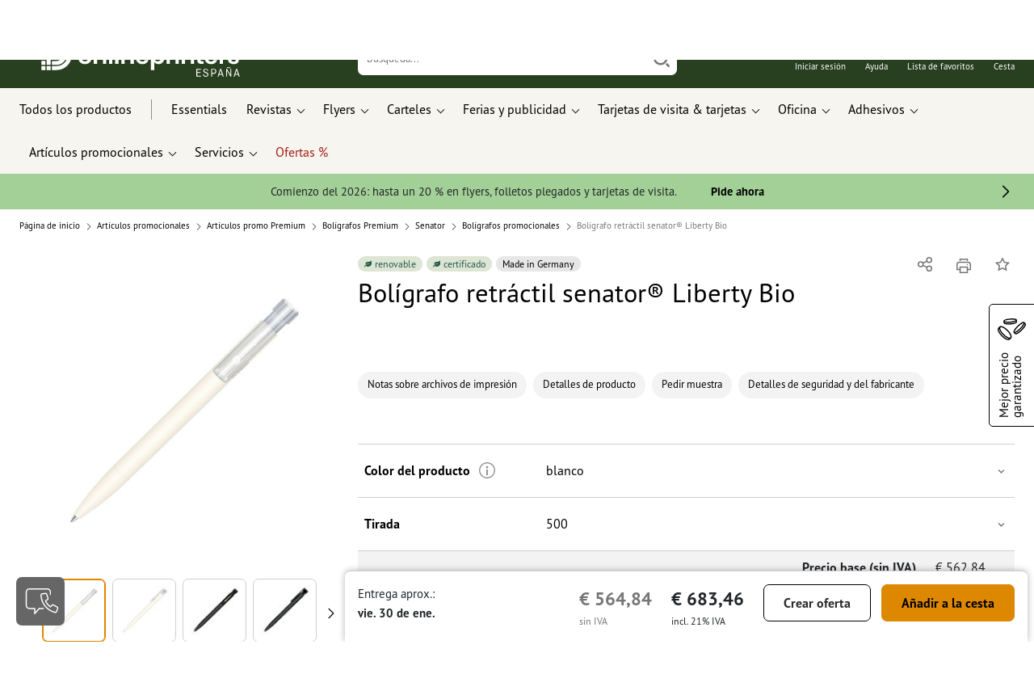

--- FILE ---
content_type: text/html; charset=ISO-8859-1
request_url: https://www.onlineprinters.es/p/senator-boligrafo-liberty-bio
body_size: 59476
content:
<!---->
    <!DOCTYPE html><html lang="es"><head><base href="https://www.onlineprinters.es/$WS/diedruckerei/websale8_shop-diedruckerei/benutzer/templates/04-aa/"><title>Bolígrafo plástico Senator Liberty Bio en Onlineprinters</title><meta http-equiv="Content-Type" content="text/html; charset=ISO-8859-1"><meta name="viewport" content="width=device-width, initial-scale=1.0"><meta name="description" content="Imprimir Bolígrafo plástico Senator Liberty Bio. ¡Pida productos de alta calidad en Onlineprinters! Con rapidez, facilidad y envío gratis."><meta name="copyright" content="Onlineprinters GmbH, WEBSALE AG"><meta http-equiv="imagetoolbar" content="no"><meta http-equiv="language" content="es"><meta name="format-detection" content="telephone=no"><meta property="og:url" content="https://www.onlineprinters.es/p/senator-boligrafo-liberty-bio"><meta property="og:type" content="website"><meta property="og:title" content="Bolígrafo plástico Senator Liberty Bio en Onlineprinters"><meta property="og:description" content="Imprimir Bolígrafo plástico Senator Liberty Bio. ¡Pida productos de alta calidad en Onlineprinters! Con rapidez, facilidad y envío gratis."><meta property="og:image" content="https://www.onlineprinters.es/$WS/diedruckerei/shopdata/media/pim/images/1000x1000/jpg/2c9ceb817f6ac926017fbb85baaa79f0.jpg"><meta name="thumbnail" content="https://www.onlineprinters.es/$WS/diedruckerei/shopdata/media/pim/images/1000x1000/jpg/2c9ceb817f6ac926017fbb85baaa79f0.jpg"><meta name="robots" content="noindex,follow,noodp,noydir"><link rel="canonical" href="https://www.onlineprinters.es/p/senator-boligrafo-liberty-bio"><link rel="shortcut icon" href="https://www.onlineprinters.es/favicon.ico?x=1" media="(prefers-color-scheme: dark)"><link rel="shortcut icon" href="https://www.onlineprinters.es/favicon.ico?x=1" media="(prefers-color-scheme: light)"><meta http-equiv="expires" content="86400"><link rel="alternate" hreflang="es-ES" href="https://www.onlineprinters.es/p/senator-boligrafo-liberty-bio">
<link rel="alternate" hreflang="de-AT" href="https://www.onlineprinters.at/p/senator-kugelschreiber-liberty-bio"><link rel="alternate" hreflang="nl-BE" href="https://nl.onlineprinters.be/p/senator-liberty-bio"><link rel="alternate" hreflang="de-CH" href="https://de.onlineprinters.ch/p/senator-kugelschreiber-liberty-bio"><link rel="alternate" hreflang="de-LU" href="https://de.onlineprinters.lu/p/senator-kugelschreiber-liberty-bio"><link rel="alternate" hreflang="it-CH" href="https://it.onlineprinters.ch/p/senator-liberty-bio"><link rel="alternate" hreflang="da-DK" href="https://www.onlineprinters.dk/p/senator-liberty-bio"><link rel="alternate" hreflang="en-IE" href="https://www.onlineprinters.ie/p/senator-pen-liberty-bio"><link rel="alternate" hreflang="fr-CH" href="https://fr.onlineprinters.ch/p/senator-liberty-bio"><link rel="alternate" hreflang="sv-SE" href="https://www.onlineprinters.se/p/senator-liberty-bio"><link rel="alternate" hreflang="de-IT" href="https://de.onlineprinters.it/p/senator-kugelschreiber-liberty-bio"><link rel="alternate" hreflang="fr-FR" href="https://www.onlineprinters.fr/p/senator-liberty-bio"><link rel="alternate" hreflang="fr-BE" href="https://fr.onlineprinters.be/p/senator-liberty-bio"><link rel="alternate" hreflang="it-IT" href="https://www.onlineprinters.it/p/senator-liberty-bio"><link rel="alternate" hreflang="fr-LU" href="https://fr.onlineprinters.lu/p/senator-liberty-bio"><link rel="alternate" hreflang="de-DE" href="https://www.onlineprinters.de/p/senator-kugelschreiber-liberty-bio"><link rel="alternate" hreflang="nl-NL" href="https://www.onlineprinters.nl/p/senator-liberty-bio"><!-- start Incl-InitializeTepfVariables --><script type="text/javascript">
var opWsVars={
aCountryIso                     : '',
addressPhone                    : '',
basketDeleteAllLink             : '/?websale8=diedruckerei.04-aa',
basketOK                        : 'false',
basketPrNames                   : ''.split(';') || [],
basketPrLinks                   : ''.split(',') || [],
bannerTxtReleaseRequired        : "Envío después de 1-2 días hábiles. Estamos a la espera de tu confirmación. De acuerdo a ésta puede que el tiempo de producción y el envío del pedido se demoren.",
bannerTxtProductionTimeOK       : 'Si el pago y los archivos de impresión ingresan antes de las <b>#deadline# horas</b> comenzaremos a producir hoy tu pedido. ',
bannerTxtProductionTimePassed   : "Si el pago y los archivos de impresión ingresan antes de las <b>#deadline# horas</b> del siguiente día hábil, comenzaremos ese mismo día con la producción.",
bannerTxtProductionTimeHoliday  : 'Con motivo de un día festivo, comenzaremos la producción al siguente día hábile.',
basketPrW2pDocIdDelLink         : [],
catIndex                        : '030323',
confirmDeletition               : 'Confirmar el borrado',
countryCode                     : 'ES',
currencySymbol                  : '&euro;',
shopCurrencyISOCode             : 'EUR',
close                           : 'Cerrar',
crossSelling                    : false,
crossSellingProduct             : false,
currencyTemplate                : '$price$$whitespace$$currency$',
currencyWhitespace              : ' ',
dateFormatProductionTime        : 'dddd, D [de] MMMM [de] YYYY',
dateFormatProductionTimeShort   : 'ddd D. [de] MMM',
dateFormatProductionTimeLong    : 'ddd D. [de] MMM [de] YYYY',
dateFormatProductionTimeShortDateFns   : "EEE. d 'de' MMM.",
dateFormatProductionTimeLongDateFns    : "EEE. d. 'de' MMM. yyyy",
dateFormatProductionTimeOutputDateFns  :"EEE. d. 'de' LLL.",
dateFormatProductionTimeTooltip : 'dddd DD.MM.YY [um] HH [Uhr]',
dateFormatDayMonthYear          : 'DD.MM.YYYY',
deadlineDefaultValue            : '12:00',
decimalSeparator                : ",", //Nicht das AnfÃ¼hrungszeichen Ã„ndern -> im 15er Shop entsteht sonst ''' -> JS-Fehler
defaultDeliveryId               : "-ST-UPS-30",
defaultDeliveryName             : 'Envío exprés (UPS)',
externalFilesPath				: '/$WS/diedruckerei/shopdata/web/dist/live/css',
imagePath                       : "/$WS/diedruckerei/shopdata/web/images-shops",
insiderRequestToken             : "81ed32b9e40ca7fe58f0ecd9d1b0d3c69d8aa50b2363bf53080a06e70ecee5",
isAlreadyDesigned               : false,
isArtwork                       : false,
isEssentials                    : false,
isPremiumKunde                  : ''=='A',
isNewCustomer                   : true,
isLoggedIn                      : 'false'=='true',
isPimProduct                    : 'false',
kameleoon                       : true,
languageCode                    : 'es',
landingPage                     : '',
loginName                       : ' ',
loginEmail                      : '',
prAreaProduct                   : 'false',
prName                          : 'Bolígrafo retráctil senator® Liberty Bio',
prNumber                        : 'AMR03310906500',
productionTimeTimeFormatToday   : "[Hoy hasta] LT",
productionTimeTimeFormatTomorrow  : "[Mañana hasta] LT",
productChange                   : '',
productLabelBestPrice           : 'Best Price',
productLabelPremium             : 'Premium',
productLabelCarbonNeutral       : 'clima neutral',
productLabelTopseller           : 'Superventas',
prodIndex                       : 'AMR03310',
prVatRate                       : '21.00',
reorder                         : '',
searchServiceId                 : 'EF1141AAAA4CD9D331AAF060C35194F8',
searchLive                      : '04-aa',
searchTest                      : '04-aa',
sessionId                       : 'e3723c45e775dedbccd0ad57bbb872dd',
shippingType                    : 'P4',
shopLanguageIETF                : 'es-ES',
shopLanguageHTML                : 'es',
shopLanguage                    : 'ESP',
shopId                          : 'diedruckerei',
sitesWithoutConsentBanner       : 'aviso legal,protección de datos,cgc',
standardShippingDPD             : 'Envío estándar (DPD)',
subShopId                       : '04-aa',
suffix22Name                    : 'ws_input_suffix22',
suffix22Value                   : '',
templateName                    : 'ws_product',
testModus                       : 'false'==='true' ? true : false,
thousandSeparator               : ".", //Nicht das AnfÃ¼hrungszeichen Ã„ndern -> im 15er Shop entsteht sonst ''' -> JS-Fehler
trackingShopLanguageCode        : 'es',
trackingShopCountryCode         : 'ES',
uploadPreflightOpDateFormat     : 'DD.MM.YYYY hh:mm',
urlHomepage                     : 'https://www.onlineprinters.es',
userIndex                       : '',
userlikeWidgetKey               : 'e4b993b92df849bfae79c533fdbf70c0e9e33c23531844bc9da93dae43de2e43',
userlikeChat                    : true,
utcCorrection                   : '',
versandid                       : '',
voucherNumber                   : '',
voucherDeleteBtn                : 'button_voucher_delete_',
wcUsername                      : "",
wcEmail                         : '',
workingDay                      : 'día(s) hábile(s)',
workingDay1                     : 'día hábile',
workingDay2                     : 'días hábiles',
workingDay3                     : '',
wsCharSet                       : 'ISO-8859-1',
wsDateTimeDay                   : '17',
wsDateTimeMonth                 : '01',
wsDateTimeYear                  : '2026',
wsDateTimeHours                 : '04',
wsDateTimeMinutes               : '10',
wsDateTimeSeconds               : '44',
w2pBackendVersionTest           : 'auto',
w2pBackendVersionLive           : 'auto',
w2pDocId                        : '',
globalNumberOfPages             : 'Número de páginas',
globalPrintRun                  : 'Tirada',
globalMotive                    : 'Motivos'
};

(function (vars) {
function getSiteName() {
var siteName=vars.templateName.replace('ws_', '').replace('tpl_', '');
if (['Content_data', 'Default', 'FullWidth', 'Landingpage'].includes(vars.templateName)) {
if ($('link[hreflang="en-GB"]').length) {
siteName=new URL($('link[hreflang="en-GB"]').attr('href')).pathname;
} else if ($('link[hreflang="de-DE"]').length) {
siteName=new URL($('link[hreflang="de-DE"]').attr('href')).pathname;
} else {
siteName=new URL(document.location.href).pathname;
}
}
return siteName;
}
//jquery existiert hier noch nicht, weil es erst spÃ¤ter eingebunden wird.
// deshalb geht $(document).ready() nicht
document.addEventListener('DOMContentLoaded', function (event) {
vars.siteName=getSiteName();
});
})(window.opWsVars);
</script><!-- ende Incl-InitializeTepfVariables --><!-- start Incl-GlobalScriptsAndStyles --><script src="/$WS/diedruckerei/shopdata/shops/libs/jquery/3.5.1/jquery-3.5.1.min.js"></script><script type="text/plain" id="usercentrics-cmp" data-settings-id="rmqZSv8V-" src="https://app.usercentrics.eu/browser-ui/latest/loader.js" async></script><script>
$.ajax({
dataType: "script",
url: "https://app.usercentrics.eu/browser-ui/latest/loader.js",
success: function() {
// Eventhandler uc-consent (wird im Backend von Usercentrics definiert)
$(window).on('uc-consent', function(e) {
const detail=event.detail;
globalObj.helpersObj.log('chat','Consents=', detail);
globalObj.consents.initUsercentrics(e);
if(opWsVars.userlikeChat) {
if (detail.Userlike) {
// Hier den Chat initialisieren
$.ajax({
url: '/$WS/diedruckerei/shopdata/shops/libs/userlike/index.min.js',
dataType: "script",
success: function () {
globalObj.chatObj.startUserLikeChat();
}
});
} else {
if(opWsVars.testModus) console.log('Dem Chat wurde nicht zugestimmt');
}
}
if(opWsVars.kameleoon && detail.Kameleoon) {
kameleoonQueue.push(function() {
if (detail.type !=='implicit') {
if (detail['Kameleoon']) {
Kameleoon.API.Core.enableLegalConsent("BOTH");
} else {
Kameleoon.API.Core.disableLegalConsent("BOTH");
}
}
});
}
// Youtube Banner akzeptiert
if(detail.action=='onUpdateServices' && detail['YouTube Video']) {
modal.setModalGalleryIframeHeight();
}
});
},
error: function() {
console.log('error');
}
});
</script><link rel="preconnect" href="//privacy-proxy.usercentrics.eu"><link rel="preload" href="//privacy-proxy.usercentrics.eu/latest/uc-block.bundle.js" as="script"><script type="application/javascript" src="https://privacy-proxy.usercentrics.eu/latest/uc-block.bundle.js"></script><script>
uc.blockOnly([
'BJz7qNsdj-7', // YouTube is blocked
]);
</script><script defer src="/$WS/diedruckerei/shopdata/shops/libs/moment/2.19.4/moment.min.js"></script><script defer src="/$WS/diedruckerei/shopdata/shops/libs/popper/1.16.1/popper.min.js"></script><script defer src="/$WS/diedruckerei/shopdata/shops/libs/bootstrap/4.5.2/bootstrap.min.js"></script><script defer src="/$WS/diedruckerei/shopdata/shops/libs/clipboard/2.0.11/clipboard.min.js"></script><script src="/$WS/diedruckerei/shopdata/shops/js/bundle-oplib.min.js?v=ae978b0258f7885f" charset="UTF-8"></script><!-- start Incl-GlobalKameleoonScript --><script>window.kameleoonQueue=window.kameleoonQueue || [];</script><script src="//rqvniicf7k.kameleoon.eu/kameleoon.js" async></script><!-- ende Incl-GlobalKameleoonScript --><script defer src="/$WS/diedruckerei/shopdata/shops/js/nobabel/bundle-global-libs.min.js?v=2ef90ffb4bfd5bf2"></script><script defer src="/$WS/diedruckerei/shopdata/shops/libs/moment/2.19.4/locales/es.js" charset="UTF-8"></script><script src="/$WS/diedruckerei/shopdata/shops/js/bundle-global.min.js?v=b38ce98581f310bb" ></script><script>
globalObj.ga4Obj.removeItemLocalStorageGa4(['userIndex']);
</script><link rel="stylesheet" href="/$WS/diedruckerei/shopdata/shops/css/empty.css"><link rel="stylesheet" href="/$WS/diedruckerei/shopdata/shops/css/bundle-global.css?v=1eefdcded1506187" charset="UTF-8"><!-- Start Incl-CopysellMode --><script type="text/javascript">
$(document).ready(function() {

var shopmode=copysellObj.getLocalStorage();
if (shopmode==='copysell') {
copysellObj.sendAjaxRequest();
}
});
var copysellObj={
getLocalStorage: function() {
var shopmode=localStorage.getItem('shopmode');
//console.log('shopmode: ',shopmode);
return shopmode;
},
sendAjaxRequest: function() {
var currentUrl=window.location.href, newUrl;
if(currentUrl.indexOf('?') > -1) {
newUrl=currentUrl+'&otpshopmode=copysell';
} else {
newUrl=currentUrl+'?otpshopmode=copysell';
}
ws_AJAXloadTemplate(newUrl, 'ISO-8859-1', ws_AJAXreloadCopysellStart, ws_AJAXreloadCopysellError, 'ws_AJAXreloadCopysellResponseSuccess()', 'ws_AJAXreloadCopysellResponseError()');
$(document).on('ws_AJAXreloadCopysellResponseSuccess', function(){
//$('.opidStickyHeaderLogo').find('a').html('<img src="/$WS/diedruckerei/shopdata/web/images/headerLogoShopOPCopysell.png" srcset="/$WS/diedruckerei/shopdata/web/images/headerLogoShopOPCopysell.png 1x, /$WS/diedruckerei/shopdata/web/images/headerLogoShopOPCopysell@2x.png 2x" alt="Imprenta online - Onlineprinters" loading="lazy">');
if(opWsVars.templateName==='ws_start'){
//initializeTeaser();
}
});
$(document).on('ws_AJAXreloadCopysellResponseError', function(){
console.log('%cAJAX FEHLER!!!','color:#098c98');
});
}
};
</script><!-- Ende Incl-CopysellMode --><script>
/*
Holen der Lead-ID aus dem Local Storage oder dem Cookie
Schreiben der Lead-ID in das Suffix21 Feld
*/
function getLeadLocalStorageCookie() {
var cookieNameEQ='guid_'+opWsVars.shopId+'_'+opWsVars.subShopId+'=',
i=0, content, cookiePartArr, cookiePart, guid;
if(localStorage.guid) {
guid=localStorage.getItem('guid');
content='<input type="hidden" name="ws_input_suffix21" value="'+guid+'" autocomplete="off">';
$('form.opidAddressForm').append(content);
return;
} else if(document.cookie.length > 0) {
cookiePartArr=document.cookie.split(';');
for(;i<cookiePartArr.length;i++) {
cookiePart=cookiePartArr[i];
while (cookiePart.charAt(0)==' ') {
cookiePart=cookiePart.substring(1,cookiePart.length);
}
if (cookiePart.indexOf(cookieNameEQ)==0) {
guid=cookiePart.substring(cookieNameEQ.length,cookiePart.length);
content='<input type="hidden" name="ws_input_suffix21" value="'+guid+'">';
$('form.opidAddressForm').append(content);
return;
}
}
}
}
/*
Speichern der Lead-ID aus der URL in den Local Storage des Browsers und in einen Cookie
Verfallen des Cookies: Angaben in Stunden z.B. 8760=1 Jahr
*/
function setLeadLocalStorageCookie() {
var guid=globalObj.helpersObj.getQueryParameter('guid');
if(guid) {
var cookieName='guid_'+opWsVars.shopId+'_'+opWsVars.subShopId,
expires,
date=new Date();
localStorage.setItem('guid',guid);
date.setTime(date.getTime() + (60 * 60 * 1000 * 8760));
expires="expires="+ date.toUTCString();
document.cookie=cookieName + "=" + guid + ";" + expires + ";path=/";
}
}</script><script type="text/javascript">
$(function(){
setLeadLocalStorageCookie();
});
</script><script type="text/javascript">
<!--
var ws_shopid="diedruckerei";
var ws_subshopid="04-aa";
var ws_sid="e3723c45e775dedbccd0ad57bbb872dd";
var ws_state="Product";
var ws_page_name="Artikel";
var ws_extid="";
var ws_price_type="net";
var ws_currency="EUR";
var ws_referer="";
var ws_subreferer="";
var ws_http_referer="";
var ws_tp1="";
var ws_tp2="";
var ws_tp3="";
var ws_gclid="";
var ws_test="no";
var ws_login_type="na";
var ws_data_type="advanced";
var ws_cat_name="Artículos promocionales/Artículos promo Premium/Bolígrafos Premium/Senator/Bolígrafos promocionales";
var ws_cat_index="030323";
var ws_prod_name="Bolígrafo retráctil senator® Liberty Bio";
var ws_prod_number="AMR03310906500";
var ws_prod_index="AMR03310";
var ws_basket_positions="0";
var ws_basket_mainpositions="0";
var ws_basket_quantities="0";
var ws_basket_mainquantities="0";
var ws_basket=new Array();
var ws_order="no";
//-->
</script>
<script>(function(){var n=window.emos3.defaults;if(!i(n)){n=window.emos3.defaults={}}n.siteid=ws_shopid;n.subsite=ws_subshopid;if(ws_state){var m=ws_shopid+ws_subshopid+ws_state+j("ws_page_name");if(ws_state==="Category"){m+=ws_cat_name}else{if(ws_state==="Product"){m+=ws_cat_name+ws_prod_name}else{if(ws_state==="ProductRecmd"){m+=ws_cat_name+ws_prod_name}else{if(ws_state==="ProductRecmdConfirm"){m+=ws_cat_name+ws_prod_name}else{if(ws_state==="Notify"){m+=ws_notify_msg}else{if(ws_state==="Template"){m+=ws_template_name}else{if(ws_state==="Login"){m+=ws_login_type+ws_login_error}}}}}}}emos3.pageId=m.substring(0,254)}function d(x){try{if(window.decodeURIComponent){try{return window.decodeURIComponent(x.replace(/\+/g,"%20"))}catch(z){return window.unescape(x)}}else{return window.unescape(x)}}catch(y){return x}}function b(B){var A=B.indexOf("?");if(A>=0){B=B.substr(A+1)}var z={};var x=B.split("&");for(var e=0;e<x.length;e++){var y=x[e].split("=");if(y[1]){z[y[0]]=d(y[1])}else{z[y[0]]=""}}return z}function g(J,G,C){try{if(J){var y=[];var z=0;for(var A=1;A<J.length;A++){var I=J[A];var x=[];x[0]=C;x[1]=t(I[1]);x[2]=t(I[2]);var H=Number(I[8]);x[3]=isFinite(H)?H:I[3];x[4]=t(I[5]);x[5]=1;x[6]=t(I[6]);var B=I[9];x[7]=l(C,B,z);x[8]=B;x[9]=A-1;if(B){z++}var F=j("ws_currency");if(F&&F!=="EUR"){var E=u("ws_exchange_rate");if(E){x[3]=Number(x[3])*E}}y.push(x)}G.ec_Event=y}}catch(D){}}function l(x,z,e){if((x==="buy"||x==="c_add")&&z){var y=op_w2p[e];if(typeof y!=="undefined"){return y}}return null}function t(e){return(e)?e:"empty"}function h(E){var x=k("ws_a_zip");var z=k("ws_a_country")+"/"+x.substring(0,1)+"/"+x.substring(0,2)+"/"+k("ws_a_city")+"/"+x;var F=j("ws_currency");var D=u("ws_basket_total");var B=u("ws_delivery_cost");var A=u("ws_payment_cost");var G=u("ws_basket_total_net");var y=u("ws_web2print_cost_net");var e=u("ws_climateneutral_cost_net");if(F&&F!=="EUR"){var C=u("ws_exchange_rate");if(C){D=D*C;B=B*C;A=A*C;G=G*C;y=y*C;e=e*C}}E.billing=[k("ws_order_number"),k("ws_a_number"),z,D,F,k("ws_delivery_name"),B,k("ws_payment_name"),A,G,y,y?"yes":"no",e,e?"yes":"no"]}function j(e){return(typeof window[e]!="undefined")?window[e]:null}function k(e){return(typeof window[e]!="undefined")?window[e]:"na"}function u(e){if(typeof window[e]=="undefined"){return null}var x=Number(window[e]);if(isFinite(x)){return x}else{return null}}function v(y){var e=j("ws_page_name");switch(ws_state){case"Start":y.content=e;break;case"Category":y.content="Shop/"+e+"/"+j("ws_cat_name");break;case"Product":y.content="Shop/"+e+"/"+j("ws_cat_name")+"/"+j("ws_prod_name");var x=["view",j("ws_prod_number"),j("ws_prod_name"),"0.00",j("ws_cat_name"),"1"];var z=j("ws_prod_index");if(z){x.push(z)}y.ec_Event=[x];break;case"Basket":y.content="Shop/"+e;if(window.ws_order==="yes"){y.content="Shop/"+e;y.orderProcess="0_"+e}break;case"Address":y.content="Service/"+e;if(window.ws_order==="yes"){y.orderProcess="1_0_"+e;y.content="Shop/Kaufprozess/"+e}break;case"DelivAddress":y.content="Service/"+e;if(window.ws_order==="yes"){y.orderProcess="1_1_"+e;y.content="Shop/Kaufprozess/"+e}break;case"PayDeliv":y.content="Service/"+e;if(window.ws_order==="yes"){y.orderProcess="2_"+e;y.content="Shop/Kaufprozess/"+e}break;case"Conditions":y.content="Service/"+e;if(window.ws_order==="yes"){y.orderProcess="3_"+e;y.content="Shop/Kaufprozess/"+e}break;case"PlaceOrder":y.content="Service/"+e;if(window.ws_order==="yes"){y.orderProcess="4_"+e;y.content="Shop/Kaufprozess/"+e}break;case"Confirm":y.content="Service/"+e;if(window.ws_order==="yes"){y.orderProcess="5_"+e;y.content="Shop/Kaufprozess/"+e;g(window.ws_basket,y,"buy");h(y)}break;case"ProductRecmd":y.content="Shop/"+e+"/Formular/"+j("ws_cat_name")+"/"+j("ws_prod_name");break;case"ProductRecmdConfirm":y.content="Shop/"+e+"/Ergebnis/"+j("ws_cat_name")+"/"+j("ws_prod_name");break;case"Voucher":y.content="Shop/"+e;break;case"MemoList":y.content="Shop/"+e;break;case"PrintConfirm":y.content="Shop/Kaufprozess/"+e;break;case"Search":y.content="Shop/"+e;if((typeof(window.ws_search_phrase)!="undefined")&&(typeof(window.ws_search_results)!="undefined")){y.search=[window.ws_search_phrase,window.ws_search_results]}break;case"DirectOrder":y.content="Shop/"+e;break;case"Login":y.content="Shop/Login/"+e;break;case"UserAccount":case"OrderHistory":case"Logout":y.content="Service/"+e;break;case"Notify":y.content="Info/"+e;if(typeof(window.ws_notify_msg)=="string"){y.notify=window.ws_notify_msg.substring(0,127)}break;case"Template":y.content="Info/"+e+"/"+window.ws_template_name;if(window.em_ignore){emos3.config.EMOS_DO_NOT_TRACK=true}break;case"AddBasket":y.content="Shop/"+e;g(window.ws_add_basket,y,"c_add");break;case"DelBasket":y.content="Shop/"+e;g(window.ws_del_basket,y,"c_rmv");break;default:y.content="Unknown/"+ws_state+"/"+e}}function r(A){try{if(!A){return"http://unknown"}if(A.substr(0,4)!=="http"){A="http://"+A}var x=A.split("/");if(x.length>3){x.length=3}A=x.join("/");var B=A.indexOf("?");if(B>=0){A=A.substring(0,B)}var z=A.indexOf("#");if(z>=0){A=A.substring(0,z)}}catch(y){}return A.substring(0,127)}function o(e){if(typeof(ws_emcs0)=="string"){e.crossData=[ws_emcs0,ws_emcs1,ws_emcs2i,ws_emcs3i,ws_emcs2,ws_emcs3]}}function i(e){return typeof e==="object"&&e!==null}function w(e){var x=window.emosCustomProperties;if(i(x)){for(var y in x){if(x.hasOwnProperty(y)){e[y]=x[y]}}}}function q(z,x,D){var C=(window.ws_http_referer)?window.ws_http_referer:null;var e=(window.ws_affiliate_provider)?window.ws_affiliate_provider:null;x.customReferrer=C;var A=r(C);var y=null;if(ws_tp1){y=ws_tp1}else{if(D.emsrc){y=D.emsrc}}if(window.ws_referer||e||window.ws_gclid){var B;if(window.ws_referer){if(window.ws_subreferer){B=window.ws_referer+"/"+window.ws_subreferer}else{B=window.ws_referer}if(e){B="Affiliate/"+B+"/"+e}}else{if(e){B="Affiliate/"+e}else{if(window.ws_gclid){if(!y){y="kw"}if(y==="kw"){B="google auto tagging"}}}}if(y==="kw"){x.cookie={adword:B,ref:A,source:y};if(window.ws_gclid){x.cookie.gclid=window.ws_gclid}z.source=y;if(ws_tp2&&ws_tp1==="kw"){x.cookie.amktid=ws_tp2}}else{if(y==="nl"){x.cookie={news:B,source:y};z.source=y;if(ws_tp2){x.cookie.newsmid=ws_tp2}if(ws_tp3){z.newsuid=ws_tp3}}else{x.cookie={campaign:B,ref:A,source:"cp"};z.source="cp"}}if(D.empid){x.cookie.empid=D.empid}if(D.empcode){x.cookie.empcode=D.empcode}if(D.empcode2){x.cookie.empcode2=D.empcode2}}}if(typeof(window.ws_shopid)!="undefined"){var a={config:{customMktDetect:true}};var f;try{f=b(top.location.search)}catch(s){f=b(location.search)}v(a);q(a,a.config,f);o(a.config);w(a);if(typeof(window.ws_login_type)!="undefined"){a.wsLog=window.ws_login_type}var c=j("ws_currency");if(c&&c!=="EUR"){var p=u("ws_exchange_rate");if(p){a.currency=[c,p]}}window.emos3.send(a)}})();</script><!-- Start Incl-GTMDataLayer --><script type="text/javascript" async>
var op_prod_number='AMR03310906500';
var op_voucher_value='-0,00';
if (typeof(ws_template_name)==='undefined') { var ws_template_name=''; }
if (typeof(ws_cat_index)==='undefined') { var ws_cat_index=''; }
if (typeof(ws_cat_name)==='undefined') { var ws_cat_name=''; }
if (typeof(ws_prod_index)==='undefined') { var ws_prod_index=''; }
if (typeof(ws_prod_number)==='undefined') { var ws_prod_number=''; }
if (typeof(op_prod_number)==='undefined') { var op_prod_number=''; }
if (typeof(ws_basket_total_net)==='undefined') { var ws_basket_total_net=''; }
if (typeof(ws_basket_subtotal_net)==='undefined') { var ws_basket_subtotal_net=''; }
if (typeof(ws_currency)==='undefined') { var ws_currency=''; }
if (typeof(ws_order_number)==='undefined') { var ws_order_number=''; }
if (typeof(ws_login_type)==='undefined') { var ws_login_type=''; }
if (typeof(ws_basket)==='undefined') { var ws_basket=[]; }
if (typeof(ws_add_basket)==='undefined') { var ws_add_basket=[]; }
if (typeof(ws_basket[1])==='undefined') { ws_basket[1]=[]; }
if (typeof(ws_add_basket[1])==='undefined') { ws_add_basket[1]=[]; }
if (typeof(basket_prod_index)==='undefined') { var basket_prod_index=''; }
if (typeof(basket_add_prod_index)==='undefined') { var basket_add_prod_index=''; }
if (typeof(finalEncodedEmailAddress)==='undefined') { var finalEncodedEmailAddress=''; }
if (typeof(ws_add_basket_subtotal)==='undefined') { var ws_add_basket_subtotal=''; }
if (typeof(op_w2p)==='undefined') { var op_w2p=''; }
if (typeof(op_voucher_value)==='undefined') { var op_voucher_value=''; }
if (typeof(op_preflight_uploader_status)==='undefined') { var op_preflight_uploader_status=''; }
if (typeof(op_preflight_uploader_order_number)==='undefined') { var op_preflight_uploader_order_number=''; }
if (typeof(op_preflight_uploader_access_point)==='undefined') { var op_preflight_uploader_access_point=''; }
var array_basket_exists="ws_basket";
if (typeof window[array_basket_exists]=="object") {
if (typeof(ws_basket[1][6])		!='undefined') {
var basket_prod_index=ws_basket[1][6];
basket_prod_index=basket_prod_index.substr(0,3);
}
}
var array_add_basket_exists="ws_add_basket";
if (typeof window[array_add_basket_exists]=="object") {;
if ( typeof(ws_add_basket[1][6]) !=='undefined' ) {
var basket_add_prod_index=ws_add_basket[1][6];
basket_add_prod_index=basket_add_prod_index.substr(0,3);
}
}
var oderFunnelStates=['Address', 'PayDeliv', 'PlaceOrder', 'Confirm'];
var ws_customer_type;

if ( ws_login_type !=='login' && ws_login_type !=='register' && oderFunnelStates.indexOf(ws_state) > -1 ){
ws_customer_type='gast';
} else {
ws_customer_type=ws_login_type;
}
dataLayer=[{
'op_date': new Date(),
'tm_w2p' : op_w2p,
'tm_subshopid' : ws_subshopid,																						
'tm_page_name': ws_page_name,																						
'tm_template_name' : ws_template_name,																				
'tm_cat_index' : ws_cat_index,																						
'tm_cat_name' : ws_cat_name,																						
'tm_prod_index' : ws_prod_index,																					
'tm_prod_number' : op_prod_number,																					
'tm_state' : ws_state,																								
'tm_basket_total_net' : ws_basket_total_net,																		
'tm_currency' : ws_currency,																						
'tm_order_number' : ws_order_number,																				
'tm_login_type' : ws_login_type,																					
'tm_customer_type' : ws_customer_type,																				
'tm_basket_prod_number' : ws_basket[1][1],																			
'tm_basket_cat_name' : ws_basket[1][5],																				
'tm_basket_prod_index' : ws_basket[1][6],																			
'tm_add_basket_prod_number' : ws_add_basket[1][1],																	
'tm_add_basket_prod_index' : ws_add_basket[1][6],																	
'tm_email': finalEncodedEmailAddress,																				
'tm_add_basket_subtotal': ws_add_basket_subtotal,																																			
'tm_voucher_value': op_voucher_value,                                                                               
'regUser': 'false',
'campaign': '',
'transactionId': ws_order_number,
'transactionAffiliation': ws_login_type,
'transactionTotal': ws_basket_total_net,
'transactionCurrency': ws_currency,
'transactionProducts': [{
'sku': ws_basket[1][1],
'name': ws_basket[1][2],
'category': basket_prod_index,
'price': ws_basket_subtotal_net,
'quantity': 1,
'currency': ws_currency
}],
'preflightUploader': [{
'tm_preflight_uploader_status' : op_preflight_uploader_status,
'tm_preflight_uploader_order_number' : op_preflight_uploader_order_number,
'tm_preflight_uploader_access_point' : op_preflight_uploader_access_point
}]
}];
productNumberLayer=[];
setPriceLayer=[];
</script><!-- Ende Incl-GTMDataLayer --><script src="/$WS/diedruckerei/shopdata/shops/libs/selectric/1.13.0/selectric/jquery.selectric.min.js"></script><style>
.d-04-aa-block{
display: block!important;
}
.d-04-aa-inline{
display: inline!important;
}
.d-04-aa-inline-block{
display: inline-block!important;
}
.d-04-aa-flex{
display: flex!important;
}
.d-04-aa-inline-flex{
display: inline-flex!important;
}</style><script>$(function(){$('body').addClass('shop-04-aa liveModus')});</script><script>
globalObj.uCircumflex='\u00FB';
</script><!-- ende Incl-GlobalScriptsAndStyles --><script src="/$WS/diedruckerei/shopdata/shops/js/bundle-product.min.js?v=1100a470e769de34"></script><link rel="stylesheet" href="/$WS/diedruckerei/shopdata/shops/css/bundle-product.css?v=6a1f901996c1ee4d">
<!-- start Incl-TestScriptsAndStyles --><!-- ende Incl-TestScriptsAndStyles. --><script>
productPageObj.productRules.rulesPIM=[];
</script><script>
// Globale Variablen - Start
productPageObj.prProdIndex='AMR03310';
productPageObj.prVZusatz04='';
productPageObj.globalAmount='Cantidad';
productPageObj.globalPrintRun='Tirada';
productPageObj.globalColor='Color';
productPageObj.prTextilPrintAreaError='Selecciona como mínimo una de las siguientes opciones.';
productPageObj.productConfigSizesAlertText='Distribuya la cantidad de artículos a los tamaños deseados.';
productPageObj.exampleProductConfigSizesAlertText='Selecciona como mínimo un tamaño.';
productPageObj.delivererListAlertText='La fecha de entrega se ha modificado.';
productPageObj.productConfigW2PErrorAlertText1='Diseña tu Bol&iacute;grafo retr&aacute;ctil senator&reg; Liberty Bio';
productPageObj.productConfigW2PErrorAlertText2='No es posible el diseño para esta configuración de producto.';
productPageObj.productConfigW2PErrorAlertText3='Selecciona el formato';
productPageObj.btProductAddToBasketAjax='button_ws_product_addtobasket_ajax';
productPageObj.wsBasketLink='https://www.onlineprinters.es/?websale8=diedruckerei.04-aa';
productPageObj.modalReorderHeadline='Algunas opciones de producto ya no están disponibles';
productPageObj.modalDiscardReorderHeadline='Lo sentimos, tu pedido no puede realizarse.';
productPageObj.modalDiscardW2PHeadline='Rechazar diseño';
productPageObj.modalReorderDistributionHeadline='';
productPageObj.configurationCopiedToClipboard='La configuración se copió con éxito en el portapapeles.';
productPageObj.color='Color';
productPageObj.mattCoatedPaperWaterBasedVarnish='Si se utiliza un papel cuché mate como cubierta, recomendamos un acabado con barniz de dispersión. Esto evita un desgaste del color indeseado. Si estas revistas se deben escribir o sellar en el exterior, también puedes seleccionar esta opción.';
productPageObj.reorder.warningText='Las opciones de producto marcadas en amarillo han cambiado o ya no están disponibles. Haz una nueva selección.';
productPageObj.basketPos='';
productPageObj.sampleProduct=true;
productPageObj.showMore='Mostrar más';
productPageObj.showLess='Mostrar menos';
productPageObj.delivererHideIds='';
productPageObj.weightingCostValue='50';
productPageObj.weightingTimeValue='3';
productPageObj.bonusCostValue='30';
productPageObj.bonusTimeValue='1';
globalObj.w2pObj.docIdHex='';
productPageObj.addToMemolistSuccessText='Tu producto ha sido guardado con éxito en la lista de favoritos. El tipo de envío por defecto es estándar.';
productPageObj.isMailingService=false;
productPageObj.personalizedProduct=false;
productPageObj.artworkProduct=true;
productPageObj.wasSplit=false;
productPageObj.delivererListObj.deliveryChanged=false;

productPageObj.useNewProductRules=true;
productPageObj.essentialsProduct=false;
// Globale Variablen - Ende
$(function(){

productPageObj.setSlickSliderProductColor([], 'normal');

localStorage.removeItem('w2pParams');

selectedVariantProductColor=productPageObj.getSelectedVariantProductColor('sample');
productPageObj.setSlickSliderProductColor(selectedVariantProductColor, 'sample');

if(!opWsVars.reorder && !opWsVars.w2pDocId) {
globalObj.helpersObj.log('ajax', '%cAjax Zug startet ueber Default PDP', 'color:#00ff00');

productPageObj.reorder.showNotPossibleReorderModal();
productPageObj.initialStartAjaxOrder=true;
productPageObj.startAjaxOrder('default', 'init');
}
if(opWsVars.w2pDocId) {
globalObj.helpersObj.log('ajax', '%cAjax Zug startet ueber W2P PDP', 'color:#00ff00');
productPageObj.startAjaxOrder('w2p', 'init');
}
});
$(window).on('load', function() {
productPageObj.productFormAbsoluteHeightFix();
});
$(document).on("ws_AJAXPRStart", function() {
globalObj.preloaderLayer.open();
globalObj.ga4Obj.countAjaxCall=0;

});

$(document).on('ws_AJAXPRResponseSuccess', function(xhr){
var selectedVariantProductColor;
productPageObj.initialStartAjaxOrder=false;
//globalObj.helpersObj.log('ajax','xhr=',xhr);
productPageObj.initProductConfiguration();
productPageObj.showMoreGetImageSize();
productPageObj.initProductImageSlider();
globalObj.updateWeight();
if(!productPageObj.showNewBadge && !opWsVars.isEssentials) productPageObj.setAllInputLabels();
globalObj.preloaderLayer.close(); 
productPageObj.hideZeroPrice();
productPageObj.fillWeightToolTip();
productPageObj.formatSoldOutDate();
productPageObj.delivererListObj.setDirectDeliveryCheckBox();
productPageObj.delivererListObj.setDirectDeliveryCheckedState();
productPageObj.delivererListObj.showHideDirectDelivery('opidDirectDeliveryCheckbox');
if(productPageObj.toCollapse) {
$.each($('.opidProductConfigItemContent'), function() {
$(this).collapse('hide');
productPageObj.toCollapse=false;
});
}
globalObj.helpersObj.log('reorder','ws_AJAXPRResponseSuccess(): productPageObj.isProdConf=', productPageObj.isProdConf);
globalObj.helpersObj.log('reorder','ws_AJAXPRResponseSuccess(): productPageObj.isAddOpt=', productPageObj.isAddOpt);
globalObj.helpersObj.log('reorder','ws_AJAXPRResponseSuccess(): productPageObj.isNormalVariantChange=', productPageObj.isNormalVariantChange);
globalObj.helpersObj.log('reorder','ws_AJAXPRResponseSuccess(): productPageObj.isNormalVariantChangeClick=', productPageObj.isNormalVariantChangeClick);
globalObj.helpersObj.log('reorder','ws_AJAXPRResponseSuccess(): productPageObj.isDelivererListTileVariantChange=', productPageObj.isDelivererListTileVariantChange);
globalObj.helpersObj.log('reorder','ws_AJAXPRResponseSuccess(): productPageObj.isSelectFirstNotDisabledOptionAjax=', productPageObj.isSelectFirstNotDisabledOptionAjax);
globalObj.helpersObj.log('reorder','ws_AJAXPRResponseSuccess(): productPageObj.isLast=', productPageObj.isLast);
globalObj.helpersObj.log('reorder','ws_AJAXPRResponseSuccess(): productPageObj.isResetToFirstOptionPIM=', productPageObj.isResetToFirstOptionPIM);
globalObj.helpersObj.log('reorder','ws_AJAXPRResponseSuccess(): productPageObj.isSelectOptionPIM=', productPageObj.isSelectOptionPIM);
globalObj.helpersObj.log('reorder','ws_AJAXPRResponseSuccess(): productPageObj.isProductRules=', productPageObj.isProductRules);
globalObj.helpersObj.log('reorder','ws_AJAXPRResponseSuccess(): productPageObj.isW2PVariantChange=', productPageObj.isW2PVariantChange);
globalObj.helpersObj.log('reorder','ws_AJAXPRResponseSuccess(): productPageObj.isEssentials=', productPageObj.isEssentials);
if(!opWsVars.reorder && !opWsVars.w2pDocId) {
if(productPageObj.isNormalVariantChange){
productPageObj.wasSplit=false;
productPageObj.updateAjaxOrderArr();
selectedVariantProductColor=productPageObj.getSelectedVariantProductColor('normal');
productPageObj.setSlickSliderProductColor(selectedVariantProductColor, 'normal');

selectedVariantProductColor=productPageObj.getSelectedVariantProductColor('sample');
productPageObj.setSlickSliderProductColor(selectedVariantProductColor, 'sample');

productPageObj.soldOut=false;
return;
}
if(productPageObj.isNormalVariantChangeClick){
if(productPageObj.w2pOpenConfigurator) {
// nach Wechsel von Designservice Konfigurator Ã¶ffnen
globalObj.w2pObj.w2pCallConfigurator('init');
globalObj.w2pObj.setW2pShopParamsLocalStorage();
}
productPageObj.ajaxOrder.wasClicked=true;
globalObj.helpersObj.log('ajax', '%cAjax Zug startet ueber isNormalVariantChangeClick PDP', 'color:#00ff00');
productPageObj.startAjaxOrder('default','init');
selectedVariantProductColor=productPageObj.getSelectedVariantProductColor('normal');
productPageObj.setSlickSliderProductColor(selectedVariantProductColor, 'normal');

selectedVariantProductColor=productPageObj.getSelectedVariantProductColor('sample');
productPageObj.setSlickSliderProductColor(selectedVariantProductColor, 'sample');

productPageObj.soldOut=false;
if(opWsVars.isEssentials) productPageObj.essentialsObj.setEssentialsProductionTime=false;
return;
}
if (productPageObj.isSelectFirstNotDisabledOptionAjax) {
if(!productPageObj.soldOut) productPageObj.initDisabledTile();
selectedVariantProductColor=productPageObj.getSelectedVariantProductColor('normal');
productPageObj.setSlickSliderProductColor(selectedVariantProductColor, 'normal');

selectedVariantProductColor=productPageObj.getSelectedVariantProductColor('sample');
productPageObj.setSlickSliderProductColor(selectedVariantProductColor, 'sample');

return;
}
if(productPageObj.isDelivererListTileVariantChange) {
productPageObj.productRules.startProductRules('ajax');
return;
}
// Kommt aus den ProductRules
if(productPageObj.isProductRules) {
productPageObj.productRules.startProductRules('ajax');
return;
}
// Komme aus Konfigurator / Gestaltung abgebrochen (keine DocId)
if(productPageObj.isW2PVariantChange) {
productPageObj.updateAjaxOrderArr();
return;
}
// Kommt aus Essentials
if(productPageObj.isEssentials) {
if(opWsVars.isEssentials) productPageObj.essentialsObj.essentialsAjax();
return;
}
}
// Reorder
if(opWsVars.reorder) {
if (productPageObj.isSelectFirstNotDisabledOptionAjax) {
globalObj.deliveryTimeObj.startDeliveryTime();
return;
}
if(productPageObj.isSelectOptionPIM){
globalObj.deliveryTimeObj.startDeliveryTime();
}
if(opWsVars.productChange) {
productPageObj.productRules.startProductRules('ajax');
}
if(!opWsVars.productChange) {
// Setzt die Varianten der Produktkonfiguration nach AJAX und auch die der Zusatzoption aber nur den ersten Aufruf
if (productPageObj.isProdConf) {
productPageObj.reorder.setAjaxSuccessProdConf();
productPageObj.reorder.checkAllProdConfAndAddOptArrLength();
return;
}
// Setzt die Varianten der Zusatzoptionen nach AJAX und triggert die Warning-Formatierung
if (productPageObj.isAddOpt) {
productPageObj.reorder.setAjaxSuccessAddOpt();
return;
}
// Setzt die Fehlermeldungen wieder nach einem normalen Variantenwechsel
if (productPageObj.isNormalVariantChange) {
productPageObj.wasSplit=false;
productPageObj.reorder.checkAllProdConfAndAddOptArrLength();
selectedVariantProductColor=productPageObj.getSelectedVariantProductColor('normal');
productPageObj.setSlickSliderProductColor(selectedVariantProductColor, 'normal');
productPageObj.productRules.startProductRules('ajax');
return;
}
// Setzt die Fehlermeldungen wieder nach einem normalen Variantenwechsel
if (productPageObj.isNormalVariantChangeClick) {
productPageObj.ajaxOrder.wasClicked=true;
globalObj.helpersObj.log('ajax', '%cAjax Zug startet ueber Reorder isNormalVariantChangeClick PDP', 'color:#00ff00');
productPageObj.startAjaxOrder('default','init');
productPageObj.reorder.checkAllProdConfAndAddOptArrLength();
selectedVariantProductColor=productPageObj.getSelectedVariantProductColor('normal');
productPageObj.setSlickSliderProductColor(selectedVariantProductColor, 'normal');
return;
}
// Setzt die Fehlermeldungen wieder nach einem Variantenwechsel Ã¼ber die Lieferzeitenkachel
if (productPageObj.isDelivererListTileVariantChange) {
productPageObj.reorder.checkAllProdConfAndAddOptArrLength();
productPageObj.productRules.startProductRules('ajax');
return;
}
// Immer die Letzten AJAXSuccess Aktionen | Danach darf kein AJAX mehr gefeuert werden!!
// OPSHP-46: Productrules: Konzept&Dateneruierung
if (productPageObj.isLast) {
productPageObj.updateAjaxOrderArr();
return;
}
// Erste Kachel ausgegraut und aktiv suche nÃ¤chst mÃ¶gliche Kachel z.B. automatischer wechsel bei Reorder - SoldOut
if (productPageObj.isSelectFirstNotDisabledOptionAjax) {
productPageObj.reorder.startAddFuncReorder();
selectedVariantProductColor=productPageObj.getSelectedVariantProductColor('normal');
productPageObj.setSlickSliderProductColor(selectedVariantProductColor, 'normal');
return;
}
// Kommt aus den ProductRules
if(productPageObj.isProductRules) {
productPageObj.productRules.startProductRules('ajax');
return;
}
// Kommt aus Essentials
if(productPageObj.isEssentials) {
if(opWsVars.isEssentials) productPageObj.essentialsObj.essentialsAjax();
return;
}
}
}
// W2P
if(opWsVars.w2pDocId) {
if (productPageObj.isSelectFirstNotDisabledOptionAjax) {
return;
}
if(productPageObj.isNormalVariantChange) {
productPageObj.wasSplit=false;
productPageObj.productRules.startProductRules('ajax');
return;
}
if(productPageObj.isNormalVariantChangeClick) {
productPageObj.ajaxOrder.wasClicked=true;
globalObj.helpersObj.log('ajax', '%cAjax Zug startet ueber W2P isNormalVariantChangeClick PDP', 'color:#00ff00');
productPageObj.startAjaxOrder('default','init');
return;
}
if (productPageObj.isDelivererListTileVariantChange) {
productPageObj.productRules.startProductRules('ajax');
}
if(productPageObj.isSelectOptionPIM){
productPageObj.updateAjaxOrderArr();
return;
}
if(productPageObj.isW2PVariantChange) {
productPageObj.updateAjaxOrderArr();
return;
}
if (productPageObj.isLast) {
productPageObj.updateAjaxOrderArr();
return;
}
// Kommt aus den ProductRules
if(productPageObj.isProductRules) {
productPageObj.productRules.startProductRules('ajax');
return;
}
// Kommt aus Essentials
if(productPageObj.isEssentials) {
if(opWsVars.isEssentials) productPageObj.essentialsObj.essentialsAjax();
return;
}
}
// Interpolation
if(productPageObj.isInterpolation){
if(!opWsVars.productChange) {
productPageObj.interpolation.setMinQuantityFreeQuantity();
}
}
});

$(document).on("ws_AJAXPRResponseSuccess", function() {

});
$(document).on('click', '.opidAddToCart, .opidTakeOver, .opidGenerateQuoteProductBtn', function(){

globalObj.fillExtraInput10('product');
globalObj.hasError=[];
globalObj.w2pObj.w2pErrorHandling();
productPageObj.interpolation.freeQuantityInputErrorCheck();

productPageObj.extraInput1='';
productPageObj.w2pTypeTrackingObj.startW2pTypeTracking();
if($(this).hasClass('opidTakeOver')) {
if(globalObj.hasError.length !==0) return;
globalObj.ga4Obj.changeProductItemLS();
$('.opidProductForm').submit();
}
if($(this).hasClass('opidOpenQuoteLoginModal')) {
if(globalObj.hasError.length !==0) return;
globalObj.modalLoginObj.startModalLogin('quotes');
}
});
$(document).on('mousedown', '.opidAddToCart', function(){
productPageObj.addBasketMouseDown=true;
});
$(document).on("ws_AJAXaddToBasketResponseSuccess", function(){

});

$(document).on('click', '.opidExampleAddToCart', function(event){
globalObj.hasError=[];

globalObj.fillExtraInput10('sample');
});

$(document).on('click', '.opidExampleProductConfigTile', function(){
if (!$(this).hasClass('active')) {
productPageObj.triggerVariantChangeAjax('isNormalVariantChange');
}
});

$(document).on('click', '.opidToMemoListButton', function(){
window.location.href='https://www.onlineprinters.es/?websale8=diedruckerei.04-aa&type=memolist';
});
</script>
<!-- start Incl-GlobalGoogleTagManagerScript --><script>
(function(w,d,s,l,i){w[l]=w[l]||[];w[l].push({'gtm.start':new Date().getTime(),event:'gtm.js'});var f=d.getElementsByTagName(s)[0],j=d
.createElement(s),dl=l!='dataLayer'?'&l='+l:'';j.async=true;j.src='https://www.onlineprinters.es/insights/gtm.js?id='+i+dl;f.parentNode
.insertBefore(j,f);})(window,document,'script','dataLayer','GTM-MLQB4BL');
</script><script>
window.dataLayer=window.dataLayer || [];
function gtag(){ dataLayer.push(arguments); }
//OPWEB-4057 Implementierung Google Consent Mode v2
gtag('consent', 'default', {
ad_storage: 'denied',
ad_user_data: 'denied',
ad_personalization: 'denied',
analytics_storage: 'denied',
wait_for_update: 2000 // milliseconds to wait for update
});
gtag('js', new Date());
</script><script>
window.uetq=window.uetq || [];
window.uetq.push('consent', 'default', {
'ad_storage': 'denied'
});
window.uetq2=window.uetq2 || [];
window.uetq2.push('consent', 'default', {
'ad_storage': 'denied'
});
</script><!-- ende Incl-GlobalGoogleTagManagerScript --></head><body class="op ws_product  pim-product">
<noscript><iframe src="https://www.googletagmanager.com/ns.html?id=GTM-MLQB4BL" height="0" width="0" style="display:none;visibility:hidden"></iframe></noscript><script>
var op_crossSelling=[], op_crossSellingSource=[];

op_crossSelling.push(false);
op_crossSellingSource.push(undefined);
</script><script>
productPageObj.delivererListObj.directDelivery=false;
</script><script>
globalObj.w2pObj.isAlreadyDesigned=false;
globalObj.w2pObj.isW2PCorporate=false;
globalObj.w2pObj.isW2PStandard=false;
</script><span id="initLogicAjax" class="opidInitLogicAjax"><!-- supplier DEU / DEU --><script>
productPageObj.selectedVariantImage='2c9ceb817f6ac926017fbb84522832c0';
</script><script>
globalObj.w2pObj.prLinkW2P='https://www.onlineprinters.es/p/senator-boligrafo-liberty-bio?depvar_index_setparent=%3cAMR03310%3e%3cAMR03310906...500%3e&amp;depvar_index_set_1=%3cYMR43ZZC%3e%3cYMR43ZZCCZ0%3e&amp;depvar_index_set_2=%3cYMRWE33Y%3e%3cYMRWE33YY77%3e';
globalObj.w2pObj.areaProductWidth='ws_areaproduct_width_AMR03310';
globalObj.w2pObj.areaProductHeight='"ws_areaproduct_length_AMR03310';
globalObj.w2pObj.w2pDocId='';
globalObj.w2pObj.w2pOptions.displayName=$('<textarea />').html("Bol&iacute;grafo retr&aacute;ctil senator&reg; Liberty Bio").text();

productPageObj.labelprintObj.prRpdeOk=false;
productPageObj.setLink='https://www.onlineprinters.es/p/senator-boligrafo-liberty-bio?depvar_index_setparent=%3cAMR03310%3e%3cAMR03310906...500%3e&amp;depvar_index_set_1=%3cYMR43ZZC%3e%3cYMR43ZZCCZ0%3e&amp;depvar_index_set_2=%3cYMRWE33Y%3e%3cYMRWE33YY77%3e';
productPageObj.prPrice='562.84';

productPageObj.countryOfProduction='DEU';
productPageObj.countryDelivery='ESP';
$(function(){
var arrayIndex=0;
globalObj.w2pObj.checkAndSetLocalStorageSID(arrayIndex, 'e3723c45e775dedbccd0ad57bbb872dd');
});
</script></span><div class="opidNormalHeader">
<!-- start Incl-Header --><!-- A-UserSubTotalDiscount: 0 --><!-- A-ProductDependendDiscountRateList:  -->   <a href="#main" class="skipToMainContentLink opidScrollTo">Saltar al contenido principal</a><header class="header opidHeader" data-threshold="300" data-sticky="false"><script>
if (!globalObj.isMobile('breakpoint-xl')) {
$('.opidHeader').addClass('headerDesktop');
}</script><div class="headerMeta" aria-label="Meta Navigation"><div class="container-fluid container-xl h-100"><div class="row h-100 align-items-center"><div class="col-auto mr-auto"><ul class="headerMetaUsps"><li class="headerMetaUspsItem"><svg class="headerMetaUspsIcon icon iconDelivery"><use href="/$WS/diedruckerei/shopdata/web/images-shops/shops/icons/global.svg#icon-best-price"></use></svg>Mejor precio garantizado
</li><li class="headerMetaUspsItem"><svg class="headerMetaUspsIcon icon"><use href="/$WS/diedruckerei/shopdata/web/images-shops/shops/icons/global.svg#icon-production"></use></svg>Producción propia
</li><li class="headerMetaUspsItem"><svg class="headerMetaUspsIcon icon iconDelivery"><use href="/$WS/diedruckerei/shopdata/web/images-shops/shops/icons/global.svg#icon-delivery"></use></svg>Envío estándar gratuito
</li><!-- start Incl-TrustPilotLogic --><!-- TrustScore: 4.1 -->
<!-- ende Incl-TrustPilotLogic --><li class="headerMetaUspsItem"><svg class="headerMetaUspsIcon icon"><use href="/$WS/diedruckerei/shopdata/web/images-shops/shops/icons/global.svg#icon-star-rate"></use></svg>Trustpilot - Muy bueno<img class="pl-2" src="https://images-static.trustpilot.com/api/stars/4/128x24.png" width="96" height="18" alt="Trustpilot"/></li></ul></div><div class="col-auto"><ul class="headerMetaUsps"><li class="headerMetaUspsItem opidHeaderMetaPhone d-none"><svg class="headerMetaUspsIcon icon"><use href="/$WS/diedruckerei/shopdata/web/images-shops/shops/icons/global.svg#icon-16-phone"></use></svg><strong>+34 91 1234114</strong> (L-V 8-18)
</li><li class="headerMetaUspsItem"><button type="button" class="d-none opidHeaderMetaChat"><svg class="headerMetaUspsIcon icon"><use href="/$WS/diedruckerei/shopdata/web/images-shops/shops/icons/global.svg#icon-chat-bubble"></use></svg><strong>Live Chat</strong></button></li><!-- start Incl-NotificationCenter -->
<script>
globalObj.notificationCenter.notificationCenterIds=[];
</script><!-- Ende Incl-NotificationCenter --></ul></div></div></div></div><div class="headerMain"><div class="container-fluid container-xl"><div class="row align-items-center"><div class="col-2 col-sm-1 cursor-pointer headerNavToggle opidHeaderNavOpen "><button class="navbar-toggler" type="button" data-toggle="offcanvas" data-target="#navbarProducts" aria-controls="navbarProducts" aria-expanded="false" aria-label="Toggle navigation"><svg class="icon"><use href="/$WS/diedruckerei/shopdata/web/images-shops/shops/icons/global.svg#icon-24-menu"></use></svg></button></div><div class="col-8 col-sm-5  col-xl-4 headerLogoWrapper"><div class="headerLogo  headerLogoES" style="max-width:none;"><a href="https://www.onlineprinters.es" title="Onlineprinters" class="opidOpLogo d-flex text-decoration-none" data-ga="logo"><svg class="icon iconLogo" viewBox="0 0 280 42.91"><use href="/$WS/diedruckerei/shopdata/web/images-shops/shops/icons/global.svg#icon-logo-onlineprinters-new-es"></use></svg></a></div></div><div class="col-4 justify-content-center text-center headerSearch opidHeaderSearch pt-2 pb-2"><!-- Suche Desktop--><div class="input-group headerSearchInputGroup opidHeaderSearchInputGroup mt-1 mb-1 d-none d-md-flex" role="search"><input type="text" name="search_input" class="form-control opidSearchInput searchInput" id="search-main" placeholder="Búsqueda..." autocomplete="off" aria-label="Búsqueda" /><div class="input-group-prepend"><div class="input-group-text"><button type="button" class="headerSearchBtn opidHeaderSearchBtn" aria-label="Buscar"><svg class="icon"><use href="/$WS/diedruckerei/shopdata/web/images-shops/shops/icons/global.svg#icon-search"></use></svg></button></div></div></div><!-- Suche Tablet sm (mobile flyout)--><div class="input-group headerSearchInputGroup opidHeaderSearchInputGroup mt-1 mb-1 d-none d-sm-flex d-md-none" role="search"><input type="text" name="search_input" class="form-control opidSearchInput searchInput opidSearchInputMobile" id="search-main-mobile" placeholder="Búsqueda..." autocomplete="off" aria-label="Búsqueda" /><div class="input-group-prepend"><div class="input-group-text"><button type="button" class="headerSearchBtn opidHeaderSearchBtn" aria-label="Buscar"><svg class="icon"><use href="/$WS/diedruckerei/shopdata/web/images-shops/shops/icons/global.svg#icon-search"></use></svg></button></div></div></div></div><div class="col d-flex justify-content-end col-2 col-xl-4 text-right headerCTARight"><ul class="headerCTA flex-shrink-0"><li id="headerCTALoginAjax" class="headerCTAItem headerCTAMobile opidCTAItem"><a class="headerCTALink headerCTALinkLogin opidHeaderCTALink opidMobileLogin " href="https://www.onlineprinters.es/?websale8=diedruckerei.04-aa&type=LoginUser&otp2=combinedlogin" data-ga="login"><div class="headerCTAWrapper"><svg class="headerCTAIcon icon"><use href="/$WS/diedruckerei/shopdata/web/images-shops/shops/icons/global.svg#icon-24-profile"></use></svg><div class="headerCTAText">Iniciar sesión</div></div></a><div class="headerCTAFlyout opidCTAFlyout">
<!-- start Incl-HeaderCTAFlyoutLogin--><div class="headerCTAFlyoutWrapper"><div class="headerCTAFlyoutClose opidCTAFlyoutClose"><svg class="headerCTAIcon icon"><use href="/$WS/diedruckerei/shopdata/web/images-shops/shops/icons/global.svg#icon-24-close" /></svg></div><div class="headerCTAFlyoutLogin"><form class="opidFormValidation opidHeaderLoginForm" action="https://www.onlineprinters.es/websale8/" method="post" id="headerLoginForm" novalidate>
<input type="hidden" name="Ctx" value="%7bver%2f8%2fver%7d%7bst%2f40c%2fst%7d%7bcmd%2f0%2fcmd%7d%7bm%2fwebsale%2fm%7d%7bs%2fdiedruckerei%2fs%7d%7bl%2f04%2daa%2fl%7d%7bmi%2f030323%2fmi%7d%7bpi%2fAMR03310%2fpi%7d%7bpoh%2f1%2fpoh%7d%7bssl%2fx%2fssl%7d%7bmd5%2f729cce16dd15547848e15e927f7a414a%2fmd5%7d">
<input type="hidden" name="csrf_antiforge" value="D26FDE58F41C0FBE1E0BA024DDDBB216">
<div class="headerLoginTitle">Bienvenido/a</div><div class="formFieldGroup"><div class="formFieldWrapper"><input autocomplete="off" required type="text" class="formFieldInput opidFormFieldInput required" name="input_login_email" id="login_email" value="" /><label for="login_email" class="formFieldLabel">Dirección de correo electrónico</label></div><div class="formFieldError">
Introduce aquí tu dirección de email
</div></div><div class="formFieldGroup"><div class="formFieldWrapper"><input autocomplete="off" required type="password" class="formFieldInput opidFormFieldInput required" value="" name="input_login_pw" id="loginPass" /><label for="loginPass" class="formFieldLabel">Contraseña</label><div class="formFieldIcon opidLoginPass"><svg class="icon iconShow"><use href="/$WS/diedruckerei/shopdata/web/images-shops/shops/icons/global.svg#icon-24-preview" /></svg><svg class="icon iconHide"><use href="/$WS/diedruckerei/shopdata/web/images-shops/shops/icons/global.svg#icon-24-preview-b" /></svg></div></div><div class="formFieldError">
Introduce tu contraseña
</div></div><div class="headerLoginCTA"><button type="submit" class="buttonCTAprimary opidHeaderLoginButton">Iniciar sesión</button></div></form><div class="headerLoginLinks"><a href="https://www.onlineprinters.es/?websale8=diedruckerei.04-aa&type=LoginUser&otploginstate=password" class="headerLoginLink">
¿Has olvidado tu contraseña?
</a><a href="https://www.onlineprinters.es/?websale8=diedruckerei.04-aa&type=LoginUser&otploginstate=register" class="headerLoginLink">
Regístrate
</a></div><a href="https://www.onlineprinters.es/c/lp/boletin?nl_source=header_flyout_wrapper" aria-label="Newsletter"><div class="newDiscountWrapper px-4 py-4 d-none d-xl-flex align-items-center" style="background-image: url('/$WS/diedruckerei/shopdata/web/images-shops/shops/teaser/flyout_nl-anmeldung_ES.png');" ></div></a></div><div class="loginPreloaderWrapper"></div></div><!-- ende Incl-HeaderCTAFlyoutLogin--></div></li><li class="navbarNavHelp headerCTAItem"><a class="headerCTALink opidHeaderCTALink" href="https://www.onlineprinters.es/c/centro-de-ayuda" data-ga="help"><svg class="headerCTAIcon icon"><use href="/$WS/diedruckerei/shopdata/web/images-shops/shops/icons/global.svg#icon-16-question"></use></svg><div class="headerCTAText">Ayuda</div></a></li><li class="headerCTAItem"><a class="headerCTALink opidHeaderCTALink" href="https://www.onlineprinters.es/?websale8=diedruckerei.04-aa&type=memolist" data-ga="memolist"><div id="headerCTACountMemolist"></div><svg class="headerCTAIcon icon"><use href="/$WS/diedruckerei/shopdata/web/images-shops/shops/icons/global.svg#icon-24-star"></use></svg><div class="headerCTAText">Lista de favoritos</div></a></li><li class="headerCTAItem opidCTAItem headerCTATablet opidCTAItemBasket"><a class="headerCTALink opidHeaderCTALink" href="https://www.onlineprinters.es/?websale8=diedruckerei.04-aa" data-breakpoint-flyout="breakpoint-xs" data-ga="basket"><div class="headerCTAWrapper opidHeaderCTAWrapperBasket"><div id="basketMainPositionsAjax"></div><svg class="headerCTAIcon icon"><use href="/$WS/diedruckerei/shopdata/web/images-shops/shops/icons/global.svg#icon-24-cart"></use></svg><div class="headerCTAText">Cesta</div></div></a><div class="headerCTAFlyout opidCTAFlyout" id="headerCTAFlyoutBasket">
<ul class="headerCartList"><li class="headerCartItem"><div>Tu cesta está vacía.</div></li></ul></div></li></ul></div></div><div class="row pl-4 pr-4 pt-1 pb-1 pt-sm-0 pb-sm-0 headerMainNavItemMobileSearch opidHeaderNavItem d-md-none"><div class="headerSearchMobile opidHeaderSearchMobile w-100 mb-sm-0"><div class="input-group opidHeaderSearchInputGroup d-sm-none" role="search"><div class="input-group-prepend"><div class="input-group-text"><button type="button" class="headerSearchBtn opidHeaderSearchBtn" aria-label="Buscar"><svg class="icon"><use href="/$WS/diedruckerei/shopdata/web/images-shops/shops/icons/global.svg#icon-search"></use></svg></button></div></div><svg class="icon iconSearchDelete opidSearchDelete position-absolute cursor-pointer"><use href="/$WS/diedruckerei/shopdata/web/images-shops/shops/icons/global.svg#icon-delete-arrow"></use></svg><input type="text" name="search_input" class="form-control searchInputMobile opidSearchInput opidSearchInputMobile" id="search-mobile" placeholder="Búsqueda..." autocomplete="off" aria-label="Búsqueda" /></div><div class="headerSearchFlyout headerSearchFlyoutMobile opidSearchFlyout opidSearchMobile"><div class="container-fluid container-xl opidSearchFlyoutContainer"><div class="row justify-content-between searchGroup opidSearchGroup"></div></div></div></div></div></div></div> <div class="voucherCampaignBannerHeaderWrapper opidVoucherCampaignBannerHeaderWrapper d-block d-xl-none" style=""><div class="container-fluid container-xl voucherCampaignBannerHeader"><div class="row align-items-center justify-content-between"><div class="col-12 text-center"><div class="voucherCampaignBannerHeaderSliderWrapper opidVoucherCampaignBannerHeaderSliderWrapper w-100 position-relative"><button class="voucherCampaignBannerHeaderButton voucherCampaignBannerHeaderButtonPrev opidVoucherCampaignBannerHeaderButtonPrev d-none"  style="" title="Anterior"><svg class="icon iconNavigation"><use href='/$WS/diedruckerei/shopdata/web/images-shops/shops/icons/global.svg#icon-16-small-right'/></svg></button><div class="voucherCampaignBannerHeaderSlider opidVoucherCampaignBannerHeaderSlider">
<div class="voucherCampaignBannerHeaderSlide text-center"><span>Comienzo del 2026: hasta un 20 % en flyers, folletos plegados y tarjetas de visita. </span><span class="opidVoucherCampaignBannerHeaderCode font-weight-bold"></span><button type="button" class="btn opidCopyToClipboard opidIconVoucherCampaignBannerHeaderCopy pl-0 py-0 pr-0 d-none" aria-label="Copiar" data-toggle="tooltip" data-placement="bottom" offset="0 3px" title="Copiar" data-clipboard-text="" data-clipboard-msg=""><svg class="icon iconVoucherCampaignBannerCopy mx-1 mb-2 cursor-pointer"><use href="/$WS/diedruckerei/shopdata/web/images-shops/shops/icons/global.svg#icon-copy"/></svg></button><div class="voucherCampaignBannerHeaderLinkWrapper d-block d-lg-inline text-center"><a href="/c/lp/kickstart" class="ml-sm-5" style=""><b>Pide ahora</b></a></div></div><div class="voucherCampaignBannerHeaderSlide text-center"><span>El producto de tus amores: cat&aacute;logos &ndash; consigue un 10 % hasta el 14/02/2026  </span><span class="opidVoucherCampaignBannerHeaderCode font-weight-bold"></span><button type="button" class="btn opidCopyToClipboard opidIconVoucherCampaignBannerHeaderCopy pl-0 py-0 pr-0 d-none" aria-label="Copiar" data-toggle="tooltip" data-placement="bottom" offset="0 3px" title="Copiar" data-clipboard-text="" data-clipboard-msg="El c&oacute;digo de cup&oacute;n HEART26-10 se ha copiado en el portapapeles."><svg class="icon iconVoucherCampaignBannerCopy mx-1 mb-2 cursor-pointer"><use href="/$WS/diedruckerei/shopdata/web/images-shops/shops/icons/global.svg#icon-copy"/></svg></button><div class="voucherCampaignBannerHeaderLinkWrapper d-block d-lg-inline text-center"><a href="/k/catalogos?voucher_number=HEART26-10" class="ml-sm-5" style=""><b>C&oacute;digo de cup&oacute;n: HEART26-10</b></a></div></div><div class="voucherCampaignBannerHeaderSlide text-center"><span><b>Nuestros Essentials:</b> &nbsp;&nbsp;&#x2713;&nbsp;Plazos de producci&oacute;n fijos &nbsp;&nbsp;&#x2713;&nbsp;M&aacute;xima calidad &nbsp;&nbsp;&#x2713;&nbsp;Mejores precios </span><span class="opidVoucherCampaignBannerHeaderCode font-weight-bold"></span><button type="button" class="btn opidCopyToClipboard opidIconVoucherCampaignBannerHeaderCopy pl-0 py-0 pr-0 d-none" aria-label="Copiar" data-toggle="tooltip" data-placement="bottom" offset="0 3px" title="Copiar" data-clipboard-text="" data-clipboard-msg=""><svg class="icon iconVoucherCampaignBannerCopy mx-1 mb-2 cursor-pointer"><use href="/$WS/diedruckerei/shopdata/web/images-shops/shops/icons/global.svg#icon-copy"/></svg></button><div class="voucherCampaignBannerHeaderLinkWrapper d-block d-lg-inline text-center"><a href="/c/lp/essentials" class="ml-sm-5" style="">Pide ahora</a></div></div><div class="voucherCampaignBannerHeaderSlide text-center"><span><b>Nuestro mejor precio garantizado</b> &ndash; tus ventajas </span><span class="opidVoucherCampaignBannerHeaderCode font-weight-bold"></span><button type="button" class="btn opidCopyToClipboard opidIconVoucherCampaignBannerHeaderCopy pl-0 py-0 pr-0 d-none" aria-label="Copiar" data-toggle="tooltip" data-placement="bottom" offset="0 3px" title="Copiar" data-clipboard-text="" data-clipboard-msg=""><svg class="icon iconVoucherCampaignBannerCopy mx-1 mb-2 cursor-pointer"><use href="/$WS/diedruckerei/shopdata/web/images-shops/shops/icons/global.svg#icon-copy"/></svg></button><div class="voucherCampaignBannerHeaderLinkWrapper d-block d-lg-inline text-center"><a href="/c/lp/calidad-servicio-confianza?opt_source=rtb-best-price#rtb-3" class="ml-sm-5" style="">M&aacute;s informaci&oacute;n</a></div></div><div class="voucherCampaignBannerHeaderSlide text-center"><span>Sin recargo: papel con certificado PEFC para revistas y cat&aacute;logos. </span><span class="opidVoucherCampaignBannerHeaderCode font-weight-bold"></span><button type="button" class="btn opidCopyToClipboard opidIconVoucherCampaignBannerHeaderCopy pl-0 py-0 pr-0 d-none" aria-label="Copiar" data-toggle="tooltip" data-placement="bottom" offset="0 3px" title="Copiar" data-clipboard-text="" data-clipboard-msg=""><svg class="icon iconVoucherCampaignBannerCopy mx-1 mb-2 cursor-pointer"><use href="/$WS/diedruckerei/shopdata/web/images-shops/shops/icons/global.svg#icon-copy"/></svg></button><div class="voucherCampaignBannerHeaderLinkWrapper d-block d-lg-inline text-center"><a href="/c/lp/papeles-certificados" class="ml-sm-5" style=""><b>M&aacute;s informaci&oacute;n</b></a></div></div></div><button class="voucherCampaignBannerHeaderButton voucherCampaignBannerHeaderButtonNext opidVoucherCampaignBannerHeaderButtonNext" style="" title="Siguiente"><svg class="icon iconNavigation" data-ct=""><use href='/$WS/diedruckerei/shopdata/web/images-shops/shops/icons/global.svg#icon-16-small-right'/></svg></button></div></div></div></div></div><!-- start Incl-TrustPilotLogic --><!-- TrustScore: 4.1 -->
<!-- ende Incl-TrustPilotLogic --><div class="container-fluid container-xl" style="background:transparent linear-gradient(0deg, #E3DECE69 0%, #E6DFCE36 100%) 0% 0% no-repeat padding-box;"><div class="row d-xl-none"><div class="col d-flex flex-wrap py-1 justify-content-center my-auto align-items-center"><p class="px-2 d-none d-md-inline"><b>Muy bueno</b></p><img class="px-2" src="https://images-static.trustpilot.com/api/stars/4/128x24.png" width="90" height="17" alt="TrustPilot" /><a href="https://es.trustpilot.com/review/onlineprinters.es" target="_blank"><img class="px-2 pb-1" src="https://images-static.trustpilot.com/api/logos/light-bg/logo.svg" alt="Trustpilot" height="24" width="96"></a></div></div></div><div class="headerSearchFlyout opidSearchFlyout d-none d-sm-block"><div class="container-fluid container-xl opidSearchFlyoutContainer"><div class="row justify-content-between searchGroup opidSearchGroup"></div><div class="d-none opidTopCategoriesContent"></div></div></div><nav class="navbar navbar-expand-xl" role="navigation" aria-label="Todos los productos"><div class="container-fluid container-xl navbar-collapse offcanvas-collapse" id="navbarProducts"><ul class="navbar-nav opidNavbarNav"><span class="headerMainNavItemClose d-xl-none"><button class="headerMainNavToggle opidHeaderNavClose opidHeaderNavItemClose" aria-label="Cerrar" data-ga="navClose"><svg class="icon"><use href="/$WS/diedruckerei/shopdata/web/images-shops/shops/icons/global.svg#icon-24-close"></use></svg></button></span><li class="nav-item first pl-1 pl-xl-0" data-menutracking="Todos los productos"><a class="nav-link" href="/todos-nuestros-productos" aria-label="Todos los productos"><span>Todos los productos</span></a></li><li class="nav-item pl-1 pl-xl-0" data-menutracking="Essentials"><a class="nav-link" id="level1_1" aria-label="Essentials" href="/c/lp/essentials">Essentials</a></li><li class="nav-item dropdown dropdown-full pl-1 pl-xl-0" data-menutracking="Revistas"><button class="navbar-text dropdown-toggle opidDropdownToggle" role="button" data-toggle="dropdown" aria-haspopup="true" aria-expanded="false" id="level1_2" aria-label="Revistas">Revistas</button><div class="dropdown-menu" aria-labelledby="level1_2"><div class="dropdown-item backCloseWrapper"><div class="container-fluid container-xl"><div class="row"><span class="headerMainNavItemClose d-xl-none"><button class="headerMainNavBack opidHeaderMainNavBack" aria-label="Volver"><svg class="icon"><use href="/$WS/diedruckerei/shopdata/web/images-shops/shops/icons/global.svg#icon-24-back"></use></svg></button><span class="navbar-text">Revistas</span><button class="headerMainNavToggle opidHeaderNavItemClose" aria-label="Cerrar" data-ga="navClose"><svg class="icon"><use href="/$WS/diedruckerei/shopdata/web/images-shops/shops/icons/global.svg#icon-24-close"></use></svg></button></span><div class="col-12 nav-item d-xl-none"><a class="nav-link" href="https://www.onlineprinters.es/k/revistas" aria-label="Todas las revistas"><div class="showAll"><span>Todas las revistas</span></div></a></div><div class="col-12 col-xl-2 nav-item"  data-menutracking="Revistas grapadas"><a class="nav-link" href="https://www.onlineprinters.es/k/revistas-grapadas" aria-label="Revistas grapadas"><div class="level1 opidLevel1"><div class="d-none d-xl-block level1ImageWrapper" style="background-color: #DED8CA"><picture><source type="image/webp" srcset="/$WS/diedruckerei/shopdata/web/images-shops/shops/menu/2025_kategoriebild-navigation_BROSCHUEREN-KLAMMERHEFTUNG.webp"><img src="/$WS/diedruckerei/shopdata/web/images-shops/shops/menu/2025_kategoriebild-navigation_BROSCHUEREN-KLAMMERHEFTUNG.jpg" alt="Revistas grapadas" loading="lazy"></picture></div><div class="caption"><strong>Revistas</strong><span class="opidLevel1Subline">grapadas</span></div></div></a></div><div class="col-12 col-xl-2 nav-item"  data-menutracking="Revistas/Cat&aacute;logos encolados"><a class="nav-link" href="https://www.onlineprinters.es/k/catalogos-encolados" aria-label="Revistas/Cat&aacute;logos encolados"><div class="level1 opidLevel1"><div class="d-none d-xl-block level1ImageWrapper" style="background-color: #DED8CA"><picture><source type="image/webp" srcset="/$WS/diedruckerei/shopdata/web/images-shops/shops/menu/2025_kategoriebild-navigation_BROSCHUEREN-KLEBEFALZ.webp"><img src="/$WS/diedruckerei/shopdata/web/images-shops/shops/menu/2025_kategoriebild-navigation_BROSCHUEREN-KLEBEFALZ.jpg" alt="Revistas/Cat&aacute;logos encolados" loading="lazy"></picture></div><div class="caption"><strong>Revistas/Cat&aacute;logos</strong><span class="opidLevel1Subline">encolados</span></div></div></a></div><div class="col-12 col-xl-2 nav-item"  data-menutracking="Revistas impresi&oacute;n digital"><a class="nav-link" href="https://www.onlineprinters.es/k/revistas-impresion-digital-2" aria-label="Revistas impresi&oacute;n digital"><div class="level1 opidLevel1"><div class="d-none d-xl-block level1ImageWrapper" style="background-color: #DED8CA"><picture><source type="image/webp" srcset="/$WS/diedruckerei/shopdata/web/images-shops/shops/menu/2025_kategoriebild-navigation_BROSCHUEREN-DIGITALDRUCK.webp"><img src="/$WS/diedruckerei/shopdata/web/images-shops/shops/menu/2025_kategoriebild-navigation_BROSCHUEREN-DIGITALDRUCK.jpg" alt="Revistas impresi&oacute;n digital" loading="lazy"></picture></div><div class="caption"><strong>Revistas</strong><span class="opidLevel1Subline">impresi&oacute;n digital</span></div></div></a></div><div class="col-12 col-xl-2 nav-item"  data-menutracking="Revistas en papeles ecol&oacute;gicos/naturales"><a class="nav-link" href="https://www.onlineprinters.es/k/revistas-en-papeles-ecologicos-naturales-1" aria-label="Revistas en papeles ecol&oacute;gicos/naturales"><div class="level1 opidLevel1"><div class="d-none d-xl-block level1ImageWrapper" style="background-color: #DED8CA"><picture><source type="image/webp" srcset="/$WS/diedruckerei/shopdata/web/images-shops/shops/menu/2025_kategoriebild-navigation_BROSCHUEREN-NATUR-OEKO.webp"><img src="/$WS/diedruckerei/shopdata/web/images-shops/shops/menu/2025_kategoriebild-navigation_BROSCHUEREN-NATUR-OEKO.jpg" alt="Revistas en papeles ecol&oacute;gicos/naturales" loading="lazy"></picture></div><div class="caption"><strong>Revistas</strong><span class="opidLevel1Subline">en papeles ecol&oacute;gicos/naturales</span></div></div></a></div><div class="col-12 col-xl-2 nav-item"  data-menutracking="Libros"><a class="nav-link" href="https://www.onlineprinters.es/k/libros-con-tapa-dura" aria-label="Libros"><div class="level1 opidLevel1"><div class="d-none d-xl-block level1ImageWrapper" style="background-color: #DED8CA"><picture><source type="image/webp" srcset="/$WS/diedruckerei/shopdata/web/images-shops/shops/menu/2025_kategoriebild-navigation_BUECHER.webp"><img src="/$WS/diedruckerei/shopdata/web/images-shops/shops/menu/2025_kategoriebild-navigation_BUECHER.jpg" alt="Libros" loading="lazy"></picture></div><div class="caption"><strong>Libros</strong></div></div></a></div><div class="col-12 col-xl-2 d-none d-xl-block nav-item" data-menutracking="Todas las revistas"><a class="nav-link showAllDesktopWrapper" style="background-color: #DED8CA" href="https://www.onlineprinters.es/k/revistas" aria-label="Todas las revistas"><div class="level1 opidLevel1"><div class="showAllDesktop"><strong>Todas las revistas</strong></div></div></a></div><div class="col-12 d-none d-xl-flex discoverMore"><p class="discoverMoreHeading">Descubre m&aacute;s:
</p><ul class="discoverMoreList nav">
<li class="nav-item" data-menutracking="Folletos plegados"><a class="nav-link discoverMoreLink" href="https://www.onlineprinters.es/k/folletos-plegados" aria-label="Folletos plegados"><span>Folletos plegados</span></a></li><li class="nav-item" data-menutracking="Carpetas"><a class="nav-link discoverMoreLink" href="https://www.onlineprinters.es/k/carpetas-archivadores" aria-label="Carpetas"><span>Carpetas</span></a></li><li class="nav-item" data-menutracking="Bolsas de env&iacute;o"><a class="nav-link discoverMoreLink" href="https://www.onlineprinters.es/k/bolsas-envio" aria-label="Bolsas de env&iacute;o"><span>Bolsas de env&iacute;o</span></a></li><li class="nav-item" data-menutracking="Peri&oacute;dicos"><a class="nav-link discoverMoreLink" href="https://www.onlineprinters.es/k/periodicos-offset-rotativa" aria-label="Peri&oacute;dicos"><span>Peri&oacute;dicos</span></a></li><li class="nav-item" data-menutracking="Cat&aacute;logos"><a class="nav-link discoverMoreLink" href="https://www.onlineprinters.es/k/catalogos" aria-label="Cat&aacute;logos"><span>Cat&aacute;logos</span></a></li></ul></div></div></div></div></div></li><li class="nav-item dropdown dropdown-full pl-1 pl-xl-0" data-menutracking="Flyers"><button class="navbar-text dropdown-toggle opidDropdownToggle" role="button" data-toggle="dropdown" aria-haspopup="true" aria-expanded="false" id="level1_3" aria-label="Flyers">Flyers</button><div class="dropdown-menu" aria-labelledby="level1_3"><div class="dropdown-item backCloseWrapper"><div class="container-fluid container-xl"><div class="row"><span class="headerMainNavItemClose d-xl-none"><button class="headerMainNavBack opidHeaderMainNavBack" aria-label="Volver"><svg class="icon"><use href="/$WS/diedruckerei/shopdata/web/images-shops/shops/icons/global.svg#icon-24-back"></use></svg></button><span class="navbar-text">Flyers</span><button class="headerMainNavToggle opidHeaderNavItemClose" aria-label="Cerrar" data-ga="navClose"><svg class="icon"><use href="/$WS/diedruckerei/shopdata/web/images-shops/shops/icons/global.svg#icon-24-close"></use></svg></button></span><div class="col-12 nav-item d-xl-none"><a class="nav-link" href="https://www.onlineprinters.es/k/flyers" aria-label="Todos los flyers"><div class="showAll"><span>Todos los flyers</span></div></a></div><div class="col-12 col-xl-2 nav-item"  data-menutracking="Flyers impresos a una cara"><a class="nav-link" href="https://www.onlineprinters.es/k/flyers-una-cara" aria-label="Flyers impresos a una cara"><div class="level1 opidLevel1"><div class="d-none d-xl-block level1ImageWrapper" style="background-color: #DED8CA"><picture><source type="image/webp" srcset="/$WS/diedruckerei/shopdata/web/images-shops/shops/menu/2025_kategoriebild-navigation_FLYER-EINSEITIG.webp"><img src="/$WS/diedruckerei/shopdata/web/images-shops/shops/menu/2025_kategoriebild-navigation_FLYER-EINSEITIG.jpg" alt="Flyers impresos a una cara" loading="lazy"></picture></div><div class="caption"><strong>Flyers</strong><span class="opidLevel1Subline">impresos a una cara</span></div></div></a></div><div class="col-12 col-xl-2 nav-item"  data-menutracking="Flyers impresos a dos caras"><a class="nav-link" href="https://www.onlineprinters.es/k/flyers-dos-caras" aria-label="Flyers impresos a dos caras"><div class="level1 opidLevel1"><div class="d-none d-xl-block level1ImageWrapper" style="background-color: #DED8CA"><picture><source type="image/webp" srcset="/$WS/diedruckerei/shopdata/web/images-shops/shops/menu/2025_kategoriebild-navigation_FLYER-BEIDSEITIG.webp"><img src="/$WS/diedruckerei/shopdata/web/images-shops/shops/menu/2025_kategoriebild-navigation_FLYER-BEIDSEITIG.jpg" alt="Flyers impresos a dos caras" loading="lazy"></picture></div><div class="caption"><strong>Flyers</strong><span class="opidLevel1Subline">impresos a dos caras</span></div></div></a></div><div class="col-12 col-xl-2 nav-item"  data-menutracking="Folletos plegados"><a class="nav-link" href="https://www.onlineprinters.es/k/folletos-plegados" aria-label="Folletos plegados"><div class="level1 opidLevel1"><div class="d-none d-xl-block level1ImageWrapper" style="background-color: #DED8CA"><picture><source type="image/webp" srcset="/$WS/diedruckerei/shopdata/web/images-shops/shops/menu/2025_kategoriebild-navigation_FALZFLYER.webp"><img src="/$WS/diedruckerei/shopdata/web/images-shops/shops/menu/2025_kategoriebild-navigation_FALZFLYER.jpg" alt="Folletos plegados" loading="lazy"></picture></div><div class="caption"><strong>Folletos plegados</strong></div></div></a></div><div class="col-12 col-xl-2 nav-item"  data-menutracking="Flyers con acabado parcial"><a class="nav-link" href="https://www.onlineprinters.es/k/flyers-con-acabado-parcial" aria-label="Flyers con acabado parcial"><div class="level1 opidLevel1"><div class="d-none d-xl-block level1ImageWrapper" style="background-color: #DED8CA"><picture><source type="image/webp" srcset="/$WS/diedruckerei/shopdata/web/images-shops/shops/menu/2025_kategoriebild-navigation_FLYER-VEREDELUNG.webp"><img src="/$WS/diedruckerei/shopdata/web/images-shops/shops/menu/2025_kategoriebild-navigation_FLYER-VEREDELUNG.jpg" alt="Flyers con acabado parcial" loading="lazy"></picture></div><div class="caption"><strong>Flyers</strong><span class="opidLevel1Subline">con acabado parcial</span></div></div></a></div><div class="col-12 col-xl-2 nav-item"  data-menutracking="Flyers en papeles ecol&oacute;gicos/naturales"><a class="nav-link" href="https://www.onlineprinters.es/k/flyers-en-papeles-ecologicos-naturales-4-4-4" aria-label="Flyers en papeles ecol&oacute;gicos/naturales"><div class="level1 opidLevel1"><div class="d-none d-xl-block level1ImageWrapper" style="background-color: #DED8CA"><picture><source type="image/webp" srcset="/$WS/diedruckerei/shopdata/web/images-shops/shops/menu/2025_kategoriebild-navigation_FLYER-OEKO-NATUR.webp"><img src="/$WS/diedruckerei/shopdata/web/images-shops/shops/menu/2025_kategoriebild-navigation_FLYER-OEKO-NATUR.jpg" alt="Flyers en papeles ecol&oacute;gicos/naturales" loading="lazy"></picture></div><div class="caption"><strong>Flyers</strong><span class="opidLevel1Subline">en papeles ecol&oacute;gicos/naturales</span></div></div></a></div><div class="col-12 col-xl-2 d-none d-xl-block nav-item" data-menutracking="Todos los flyers"><a class="nav-link showAllDesktopWrapper" style="background-color: #DED8CA" href="https://www.onlineprinters.es/k/flyers" aria-label="Todos los flyers"><div class="level1 opidLevel1"><div class="showAllDesktop"><strong>Todos los flyers</strong></div></div></a></div><div class="col-12 d-none d-xl-flex discoverMore"><p class="discoverMoreHeading">Descubre m&aacute;s:
</p><ul class="discoverMoreList nav">
<li class="nav-item" data-menutracking="Expositores de flyers"><a class="nav-link discoverMoreLink" href="https://www.onlineprinters.es/k/expositores-flyers" aria-label="Expositores de flyers"><span>Expositores de flyers</span></a></li><li class="nav-item" data-menutracking="Tipos de plegado"><a class="nav-link discoverMoreLink" href="/c/lp/tipos-de-plegado" aria-label="Tipos de plegado"><span>Tipos de plegado</span></a></li><li class="nav-item" data-menutracking="Tarjetas postales"><a class="nav-link discoverMoreLink" href="https://www.onlineprinters.es/k/tarjetas-postales" aria-label="Tarjetas postales"><span>Tarjetas postales</span></a></li><li class="nav-item" data-menutracking="Tarjetas de visita"><a class="nav-link discoverMoreLink" href="https://www.onlineprinters.es/k/tarjetas-visita" aria-label="Tarjetas de visita"><span>Tarjetas de visita</span></a></li><li class="nav-item" data-menutracking="Muestras de papel"><a class="nav-link discoverMoreLink" href="https://www.onlineprinters.es/" aria-label="Muestras de papel"><span>Muestras de papel</span></a></li><li class="nav-item" data-menutracking="Papeles certificados"><a class="nav-link discoverMoreLink" href="/c/lp/papeles-certificados" aria-label="Papeles certificados"><span>Papeles certificados</span></a></li></ul></div></div></div></div></div></li><li class="nav-item dropdown dropdown-full pl-1 pl-xl-0" data-menutracking="Carteles"><button class="navbar-text dropdown-toggle opidDropdownToggle" role="button" data-toggle="dropdown" aria-haspopup="true" aria-expanded="false" id="level1_4" aria-label="Carteles">Carteles</button><div class="dropdown-menu" aria-labelledby="level1_4"><div class="dropdown-item backCloseWrapper"><div class="container-fluid container-xl"><div class="row"><span class="headerMainNavItemClose d-xl-none"><button class="headerMainNavBack opidHeaderMainNavBack" aria-label="Volver"><svg class="icon"><use href="/$WS/diedruckerei/shopdata/web/images-shops/shops/icons/global.svg#icon-24-back"></use></svg></button><span class="navbar-text">Carteles</span><button class="headerMainNavToggle opidHeaderNavItemClose" aria-label="Cerrar" data-ga="navClose"><svg class="icon"><use href="/$WS/diedruckerei/shopdata/web/images-shops/shops/icons/global.svg#icon-24-close"></use></svg></button></span><div class="col-12 nav-item d-xl-none"><a class="nav-link" href="https://www.onlineprinters.es/k/carteles" aria-label="Todos los carteles"><div class="showAll"><span>Todos los carteles</span></div></a></div><div class="col-12 col-xl-2 nav-item"  data-menutracking="Carteles"><a class="nav-link" href="https://www.onlineprinters.es/k/carteles-una-cara" aria-label="Carteles"><div class="level1 opidLevel1"><div class="d-none d-xl-block level1ImageWrapper" style="background-color: #DED8CA"><picture><source type="image/webp" srcset="/$WS/diedruckerei/shopdata/web/images-shops/shops/menu/2025_kategoriebild-navigation_PLAKATE.webp"><img src="/$WS/diedruckerei/shopdata/web/images-shops/shops/menu/2025_kategoriebild-navigation_PLAKATE.jpg" alt="Carteles" loading="lazy"></picture></div><div class="caption"><strong>Carteles</strong></div></div></a></div><div class="col-12 col-xl-2 nav-item"  data-menutracking="Carteles ne&oacute;n"><a class="nav-link" href="https://www.onlineprinters.es/k/carteles-neon" aria-label="Carteles ne&oacute;n"><div class="level1 opidLevel1"><div class="d-none d-xl-block level1ImageWrapper" style="background-color: #DED8CA"><picture><source type="image/webp" srcset="/$WS/diedruckerei/shopdata/web/images-shops/shops/menu/2025_kategoriebild-navigation_PLAKATE_NEON.webp"><img src="/$WS/diedruckerei/shopdata/web/images-shops/shops/menu/2025_kategoriebild-navigation_PLAKATE_NEON.jpg" alt="Carteles ne&oacute;n" loading="lazy"></picture></div><div class="caption"><strong>Carteles ne&oacute;n</strong></div></div></a></div><div class="col-12 col-xl-2 nav-item"  data-menutracking="Carteles de pl&aacute;stico corrugado"><a class="nav-link" href="https://www.onlineprinters.es/k/carteles-plastico-corrugado" aria-label="Carteles de pl&aacute;stico corrugado"><div class="level1 opidLevel1"><div class="d-none d-xl-block level1ImageWrapper" style="background-color: #DED8CA"><picture><source type="image/webp" srcset="/$WS/diedruckerei/shopdata/web/images-shops/shops/menu/2025_kategoriebild-navigation_PLAKATE_HOHLKAMMERPLATTE.webp"><img src="/$WS/diedruckerei/shopdata/web/images-shops/shops/menu/2025_kategoriebild-navigation_PLAKATE_HOHLKAMMERPLATTE.jpg" alt="Carteles de pl&aacute;stico corrugado" loading="lazy"></picture></div><div class="caption"><strong>Carteles</strong><span class="opidLevel1Subline">de pl&aacute;stico corrugado</span></div></div></a></div><div class="col-12 col-xl-2 nav-item"  data-menutracking="Pliegos en plano"><a class="nav-link" href="https://www.onlineprinters.es/k/pliegos" aria-label="Pliegos en plano"><div class="level1 opidLevel1"><div class="d-none d-xl-block level1ImageWrapper" style="background-color: #DED8CA"><picture><source type="image/webp" srcset="/$WS/diedruckerei/shopdata/web/images-shops/shops/menu/2025_kategoriebild-navigation_DRUCKBOEGEN.webp"><img src="/$WS/diedruckerei/shopdata/web/images-shops/shops/menu/2025_kategoriebild-navigation_DRUCKBOEGEN.jpg" alt="Pliegos en plano" loading="lazy"></picture></div><div class="caption"><strong>Pliegos en plano</strong></div></div></a></div><div class="col-12 col-xl-2 nav-item"  data-menutracking="Carteles en papeles ecol&oacute;gicos/naturales"><a class="nav-link" href="https://www.onlineprinters.es/k/carteles-en-papeles-ecologicos-naturales-4" aria-label="Carteles en papeles ecol&oacute;gicos/naturales"><div class="level1 opidLevel1"><div class="d-none d-xl-block level1ImageWrapper" style="background-color: #DED8CA"><picture><source type="image/webp" srcset="/$WS/diedruckerei/shopdata/web/images-shops/shops/menu/2025_kategoriebild-navigation_PLAKATE_OEKO-NATUR.webp"><img src="/$WS/diedruckerei/shopdata/web/images-shops/shops/menu/2025_kategoriebild-navigation_PLAKATE_OEKO-NATUR.jpg" alt="Carteles en papeles ecol&oacute;gicos/naturales" loading="lazy"></picture></div><div class="caption"><strong>Carteles</strong><span class="opidLevel1Subline">en papeles ecol&oacute;gicos/naturales</span></div></div></a></div><div class="col-12 col-xl-2 d-none d-xl-block nav-item" data-menutracking="Todos los carteles"><a class="nav-link showAllDesktopWrapper" style="background-color: #DED8CA" href="https://www.onlineprinters.es/k/carteles" aria-label="Todos los carteles"><div class="level1 opidLevel1"><div class="showAllDesktop"><strong>Todos los carteles</strong></div></div></a></div><div class="col-12 d-none d-xl-flex discoverMore"><p class="discoverMoreHeading">Descubre m&aacute;s:
</p><ul class="discoverMoreList nav">
<li class="nav-item" data-menutracking="Roll-up"><a class="nav-link discoverMoreLink" href="https://www.onlineprinters.es/k/rollup" aria-label="Roll-up"><span>Roll-up</span></a></li><li class="nav-item" data-menutracking="Lonas publicitarias"><a class="nav-link discoverMoreLink" href="https://www.onlineprinters.es/k/lonas" aria-label="Lonas publicitarias"><span>Lonas publicitarias</span></a></li><li class="nav-item" data-menutracking="Adhesivos"><a class="nav-link discoverMoreLink" href="https://www.onlineprinters.es/k/adhesivos" aria-label="Adhesivos"><span>Adhesivos</span></a></li><li class="nav-item" data-menutracking="Banderas"><a class="nav-link discoverMoreLink" href="https://www.onlineprinters.es/k/banderolas-banderas" aria-label="Banderas"><span>Banderas</span></a></li><li class="nav-item" data-menutracking="Placas publicitarias"><a class="nav-link discoverMoreLink" href="https://www.onlineprinters.es/k/placas-publicitarias" aria-label="Placas publicitarias"><span>Placas publicitarias</span></a></li></ul></div></div></div></div></div></li><li class="nav-item dropdown dropdown-full pl-1 pl-xl-0" data-menutracking="Ferias y publicidad"><button class="navbar-text dropdown-toggle opidDropdownToggle" role="button" data-toggle="dropdown" aria-haspopup="true" aria-expanded="false" id="level1_5" aria-label="Ferias y publicidad">Ferias y publicidad</button><div class="dropdown-menu" aria-labelledby="level1_5"><div class="dropdown-item backCloseWrapper"><div class="container-fluid container-xl"><div class="row"><span class="headerMainNavItemClose d-xl-none"><button class="headerMainNavBack opidHeaderMainNavBack" aria-label="Volver"><svg class="icon"><use href="/$WS/diedruckerei/shopdata/web/images-shops/shops/icons/global.svg#icon-24-back"></use></svg></button><span class="navbar-text">Ferias y publicidad</span><button class="headerMainNavToggle opidHeaderNavItemClose" aria-label="Cerrar" data-ga="navClose"><svg class="icon"><use href="/$WS/diedruckerei/shopdata/web/images-shops/shops/icons/global.svg#icon-24-close"></use></svg></button></span><div class="col-12 nav-item d-xl-none"><a class="nav-link" href="https://www.onlineprinters.es/k/material-para-ferias" aria-label="Descubre m&aacute;s"><div class="showAll"><span>Descubre m&aacute;s</span></div></a></div><div class="col-12 col-xl-2 nav-item"  data-menutracking="Roll-up econ&oacute;mico"><a class="nav-link" href="https://www.onlineprinters.es/k/roll-up-economico" aria-label="Roll-up econ&oacute;mico"><div class="level1 opidLevel1"><div class="d-none d-xl-block level1ImageWrapper" style="background-color: #DED8CA"><picture><source type="image/webp" srcset="/$WS/diedruckerei/shopdata/web/images-shops/shops/menu/2025_kategoriebild-navigation_ROLLUPS_BUDGET.webp"><img src="/$WS/diedruckerei/shopdata/web/images-shops/shops/menu/2025_kategoriebild-navigation_ROLLUPS_BUDGET.jpg" alt="Roll-up econ&oacute;mico" loading="lazy"></picture></div><div class="caption"><strong>Roll-up</strong><span class="opidLevel1Subline">econ&oacute;mico</span></div></div></a></div><div class="col-12 col-xl-2 nav-item"  data-menutracking="Roll-up est&aacute;ndar"><a class="nav-link" href="https://www.onlineprinters.es/k/roll-up-estandar" aria-label="Roll-up est&aacute;ndar"><div class="level1 opidLevel1"><div class="d-none d-xl-block level1ImageWrapper" style="background-color: #DED8CA"><picture><source type="image/webp" srcset="/$WS/diedruckerei/shopdata/web/images-shops/shops/menu/2025_kategoriebild-navigation_ROLLUPS.webp"><img src="/$WS/diedruckerei/shopdata/web/images-shops/shops/menu/2025_kategoriebild-navigation_ROLLUPS.jpg" alt="Roll-up est&aacute;ndar" loading="lazy"></picture></div><div class="caption"><strong>Roll-up</strong><span class="opidLevel1Subline">est&aacute;ndar</span></div></div></a></div><div class="col-12 col-xl-2 nav-item"  data-menutracking="Lonas publicitarias"><a class="nav-link" href="https://www.onlineprinters.es/k/lonas" aria-label="Lonas publicitarias"><div class="level1 opidLevel1"><div class="d-none d-xl-block level1ImageWrapper" style="background-color: #DED8CA"><picture><source type="image/webp" srcset="/$WS/diedruckerei/shopdata/web/images-shops/shops/menu/2025_kategoriebild-navigation_PLANEN.webp"><img src="/$WS/diedruckerei/shopdata/web/images-shops/shops/menu/2025_kategoriebild-navigation_PLANEN.jpg" alt="Lonas publicitarias" loading="lazy"></picture></div><div class="caption"><strong>Lonas publicitarias</strong></div></div></a></div><div class="col-12 col-xl-2 nav-item"  data-menutracking="Banderolas/Banderas"><a class="nav-link" href="https://www.onlineprinters.es/k/banderolas-banderas" aria-label="Banderolas/Banderas"><div class="level1 opidLevel1"><div class="d-none d-xl-block level1ImageWrapper" style="background-color: #DED8CA"><picture><source type="image/webp" srcset="/$WS/diedruckerei/shopdata/web/images-shops/shops/menu/2025_kategoriebild-navigation_FAHNEN.webp"><img src="/$WS/diedruckerei/shopdata/web/images-shops/shops/menu/2025_kategoriebild-navigation_FAHNEN.jpg" alt="Banderolas/Banderas" loading="lazy"></picture></div><div class="caption"><strong>Banderolas/Banderas</strong></div></div></a></div><div class="col-12 col-xl-2 nav-item"  data-menutracking="Placas publicitarias"><a class="nav-link" href="https://www.onlineprinters.es/k/placas-publicitarias" aria-label="Placas publicitarias"><div class="level1 opidLevel1"><div class="d-none d-xl-block level1ImageWrapper" style="background-color: #DED8CA"><picture><source type="image/webp" srcset="/$WS/diedruckerei/shopdata/web/images-shops/shops/menu/2025_kategoriebild-navigation_WERBESCHILDER.webp"><img src="/$WS/diedruckerei/shopdata/web/images-shops/shops/menu/2025_kategoriebild-navigation_WERBESCHILDER.jpg" alt="Placas publicitarias" loading="lazy"></picture></div><div class="caption"><strong>Placas publicitarias</strong></div></div></a></div><div class="col-12 col-xl-2 d-none d-xl-block nav-item" data-menutracking="Descubre m&aacute;s"><a class="nav-link showAllDesktopWrapper" style="background-color: #DED8CA" href="https://www.onlineprinters.es/k/material-para-ferias" aria-label="Descubre m&aacute;s"><div class="level1 opidLevel1"><div class="showAllDesktop"><strong>Descubre m&aacute;s</strong></div></div></a></div><div class="col-12 d-none d-xl-flex discoverMore"><p class="discoverMoreHeading">Descubre m&aacute;s:
</p><ul class="discoverMoreList nav">
<li class="nav-item" data-menutracking="Tumbonas"><a class="nav-link discoverMoreLink" href="https://www.onlineprinters.es/k/tumbonas" aria-label="Tumbonas"><span>Tumbonas</span></a></li><li class="nav-item" data-menutracking="Material para ferias"><a class="nav-link discoverMoreLink" href="https://www.onlineprinters.es/k/material-para-ferias" aria-label="Material para ferias"><span>Material para ferias</span></a></li><li class="nav-item" data-menutracking="Caballetes"><a class="nav-link discoverMoreLink" href="https://www.onlineprinters.es/k/caballetes-publicitarios" aria-label="Caballetes"><span>Caballetes</span></a></li><li class="nav-item" data-menutracking="Bolsas y bolsos"><a class="nav-link discoverMoreLink" href="/c/lp/bolsas-publicitarias" aria-label="Bolsas y bolsos"><span>Bolsas y bolsos</span></a></li><li class="nav-item" data-menutracking="Muebles de exterior"><a class="nav-link discoverMoreLink" href="https://www.onlineprinters.es/k/muebles-de-exterior" aria-label="Muebles de exterior"><span>Muebles de exterior</span></a></li></ul></div></div></div></div></div></li><li class="nav-item dropdown dropdown-full pl-1 pl-xl-0" data-menutracking="Tarjetas de visita & tarjetas"><button class="navbar-text dropdown-toggle opidDropdownToggle" role="button" data-toggle="dropdown" aria-haspopup="true" aria-expanded="false" id="level1_6" aria-label="Tarjetas de visita & tarjetas">Tarjetas de visita & tarjetas</button><div class="dropdown-menu" aria-labelledby="level1_6"><div class="dropdown-item backCloseWrapper"><div class="container-fluid container-xl"><div class="row"><span class="headerMainNavItemClose d-xl-none"><button class="headerMainNavBack opidHeaderMainNavBack" aria-label="Volver"><svg class="icon"><use href="/$WS/diedruckerei/shopdata/web/images-shops/shops/icons/global.svg#icon-24-back"></use></svg></button><span class="navbar-text">Tarjetas de visita & tarjetas</span><button class="headerMainNavToggle opidHeaderNavItemClose" aria-label="Cerrar" data-ga="navClose"><svg class="icon"><use href="/$WS/diedruckerei/shopdata/web/images-shops/shops/icons/global.svg#icon-24-close"></use></svg></button></span><div class="col-12 nav-item d-xl-none"><a class="nav-link" href="https://www.onlineprinters.es/k/tarjetas" aria-label="Todas las tarjetas"><div class="showAll"><span>Todas las tarjetas</span></div></a></div><div class="col-12 col-xl-2 nav-item"  data-menutracking="Tarjetas de visita"><a class="nav-link" href="https://www.onlineprinters.es/k/tarjetas-visita" aria-label="Tarjetas de visita"><div class="level1 opidLevel1"><div class="d-none d-xl-block level1ImageWrapper" style="background-color: #DED8CA"><picture><source type="image/webp" srcset="/$WS/diedruckerei/shopdata/web/images-shops/shops/menu/2025_kategoriebild-navigation_VISITENKARTEN.webp"><img src="/$WS/diedruckerei/shopdata/web/images-shops/shops/menu/2025_kategoriebild-navigation_VISITENKARTEN.jpg" alt="Tarjetas de visita" loading="lazy"></picture></div><div class="caption"><strong>Tarjetas de visita</strong></div></div></a></div><div class="col-12 col-xl-2 nav-item"  data-menutracking="Tarjetas postales"><a class="nav-link" href="https://www.onlineprinters.es/k/tarjetas-postales" aria-label="Tarjetas postales"><div class="level1 opidLevel1"><div class="d-none d-xl-block level1ImageWrapper" style="background-color: #DED8CA"><picture><source type="image/webp" srcset="/$WS/diedruckerei/shopdata/web/images-shops/shops/menu/2025_kategoriebild-navigation_POSTKARTE.webp"><img src="/$WS/diedruckerei/shopdata/web/images-shops/shops/menu/2025_kategoriebild-navigation_POSTKARTE.jpg" alt="Tarjetas postales" loading="lazy"></picture></div><div class="caption"><strong>Tarjetas postales</strong></div></div></a></div><div class="col-12 col-xl-2 nav-item"  data-menutracking="Tarjetas plegables"><a class="nav-link" href="https://www.onlineprinters.es/k/tarjetas-plegables" aria-label="Tarjetas plegables"><div class="level1 opidLevel1"><div class="d-none d-xl-block level1ImageWrapper" style="background-color: #DED8CA"><picture><source type="image/webp" srcset="/$WS/diedruckerei/shopdata/web/images-shops/shops/menu/2025_kategoriebild-navigation_KLAPPKARTE.webp"><img src="/$WS/diedruckerei/shopdata/web/images-shops/shops/menu/2025_kategoriebild-navigation_KLAPPKARTE.jpg" alt="Tarjetas plegables" loading="lazy"></picture></div><div class="caption"><strong>Tarjetas plegables</strong></div></div></a></div><div class="col-12 col-xl-2 nav-item"  data-menutracking="Encartes"><a class="nav-link" href="https://www.onlineprinters.es/k/encartes-exclusivos" aria-label="Encartes"><div class="level1 opidLevel1"><div class="d-none d-xl-block level1ImageWrapper" style="background-color: #DED8CA"><picture><source type="image/webp" srcset="/$WS/diedruckerei/shopdata/web/images-shops/shops/menu/2025_kategoriebild-navigation_EINLEGER.webp"><img src="/$WS/diedruckerei/shopdata/web/images-shops/shops/menu/2025_kategoriebild-navigation_EINLEGER.jpg" alt="Encartes" loading="lazy"></picture></div><div class="caption"><strong>Encartes</strong></div></div></a></div><div class="col-12 col-xl-2 nav-item"  data-menutracking="Tarjetas plegables con acabado parcial"><a class="nav-link" href="https://www.onlineprinters.es/k/tarjetas-plegables-con-acabado-parcial" aria-label="Tarjetas plegables con acabado parcial"><div class="level1 opidLevel1"><div class="d-none d-xl-block level1ImageWrapper" style="background-color: #DED8CA"><picture><source type="image/webp" srcset="/$WS/diedruckerei/shopdata/web/images-shops/shops/menu/2025_kategoriebild-navigation_KARTE_VEREDELUNG.webp"><img src="/$WS/diedruckerei/shopdata/web/images-shops/shops/menu/2025_kategoriebild-navigation_KARTE_VEREDELUNG.jpg" alt="Tarjetas plegables con acabado parcial" loading="lazy"></picture></div><div class="caption"><strong>Tarjetas plegables</strong><span class="opidLevel1Subline">con acabado parcial</span></div></div></a></div><div class="col-12 col-xl-2 d-none d-xl-block nav-item" data-menutracking="Todas las tarjetas"><a class="nav-link showAllDesktopWrapper" style="background-color: #DED8CA" href="https://www.onlineprinters.es/k/tarjetas" aria-label="Todas las tarjetas"><div class="level1 opidLevel1"><div class="showAllDesktop"><strong>Todas las tarjetas</strong></div></div></a></div><div class="col-12 d-none d-xl-flex discoverMore"><p class="discoverMoreHeading">Descubre m&aacute;s:
</p><ul class="discoverMoreList nav">
<li class="nav-item" data-menutracking="Sobres"><a class="nav-link discoverMoreLink" href="https://www.onlineprinters.es/k/sobres" aria-label="Sobres"><span>Sobres</span></a></li><li class="nav-item" data-menutracking="Dulces"><a class="nav-link discoverMoreLink" href="https://www.onlineprinters.es/k/dulces" aria-label="Dulces"><span>Dulces</span></a></li><li class="nav-item" data-menutracking="Muestras de tarjetas de visita"><a class="nav-link discoverMoreLink" href="https://www.onlineprinters.es/p/muestras-de-tarjetas-de-visita" aria-label="Muestras de tarjetas de visita"><span>Muestras de tarjetas de visita</span></a></li><li class="nav-item" data-menutracking="Carpetas"><a class="nav-link discoverMoreLink" href="https://www.onlineprinters.es/k/carpetas-archivadores" aria-label="Carpetas"><span>Carpetas</span></a></li><li class="nav-item" data-menutracking="Bol&iacute;grafos"><a class="nav-link discoverMoreLink" href="https://www.onlineprinters.es/k/boligrafos" aria-label="Bol&iacute;grafos"><span>Bol&iacute;grafos</span></a></li></ul></div></div></div></div></div></li><li class="nav-item dropdown dropdown-full pl-1 pl-xl-0" data-menutracking="Oficina"><button class="navbar-text dropdown-toggle opidDropdownToggle" role="button" data-toggle="dropdown" aria-haspopup="true" aria-expanded="false" id="level1_7" aria-label="Oficina">Oficina</button><div class="dropdown-menu" aria-labelledby="level1_7"><div class="dropdown-item backCloseWrapper"><div class="container-fluid container-xl"><div class="row"><span class="headerMainNavItemClose d-xl-none"><button class="headerMainNavBack opidHeaderMainNavBack" aria-label="Volver"><svg class="icon"><use href="/$WS/diedruckerei/shopdata/web/images-shops/shops/icons/global.svg#icon-24-back"></use></svg></button><span class="navbar-text">Oficina</span><button class="headerMainNavToggle opidHeaderNavItemClose" aria-label="Cerrar" data-ga="navClose"><svg class="icon"><use href="/$WS/diedruckerei/shopdata/web/images-shops/shops/icons/global.svg#icon-24-close"></use></svg></button></span><div class="col-12 nav-item d-xl-none"><a class="nav-link" href="https://www.onlineprinters.es/k/articulos-oficina" aria-label="Mostrar todo"><div class="showAll"><span>Mostrar todo</span></div></a></div><div class="col-12 col-xl-2 nav-item"  data-menutracking="Papel de cartas"><a class="nav-link" href="https://www.onlineprinters.es/k/papel-carta" aria-label="Papel de cartas"><div class="level1 opidLevel1"><div class="d-none d-xl-block level1ImageWrapper" style="background-color: #DED8CA"><picture><source type="image/webp" srcset="/$WS/diedruckerei/shopdata/web/images-shops/shops/menu/2025_kategoriebild-navigation_BRIEFPAPIER.webp"><img src="/$WS/diedruckerei/shopdata/web/images-shops/shops/menu/2025_kategoriebild-navigation_BRIEFPAPIER.jpg" alt="Papel de cartas" loading="lazy"></picture></div><div class="caption"><strong>Papel de cartas</strong></div></div></a></div><div class="col-12 col-xl-2 nav-item"  data-menutracking="Sobres"><a class="nav-link" href="https://www.onlineprinters.es/k/sobres" aria-label="Sobres"><div class="level1 opidLevel1"><div class="d-none d-xl-block level1ImageWrapper" style="background-color: #DED8CA"><picture><source type="image/webp" srcset="/$WS/diedruckerei/shopdata/web/images-shops/shops/menu/2025_kategoriebild-navigation_BRIEFUMSCHLAEGE.webp"><img src="/$WS/diedruckerei/shopdata/web/images-shops/shops/menu/2025_kategoriebild-navigation_BRIEFUMSCHLAEGE.jpg" alt="Sobres" loading="lazy"></picture></div><div class="caption"><strong>Sobres</strong></div></div></a></div><div class="col-12 col-xl-2 nav-item"  data-menutracking="Blocs"><a class="nav-link" href="https://www.onlineprinters.es/k/blocs" aria-label="Blocs"><div class="level1 opidLevel1"><div class="d-none d-xl-block level1ImageWrapper" style="background-color: #DED8CA"><picture><source type="image/webp" srcset="/$WS/diedruckerei/shopdata/web/images-shops/shops/menu/2025_kategoriebild-navigation_BLOECKE.webp"><img src="/$WS/diedruckerei/shopdata/web/images-shops/shops/menu/2025_kategoriebild-navigation_BLOECKE.jpg" alt="Blocs" loading="lazy"></picture></div><div class="caption"><strong>Blocs</strong></div></div></a></div><div class="col-12 col-xl-2 nav-item"  data-menutracking="Talonarios en papel autocopia"><a class="nav-link" href="https://www.onlineprinters.es/k/talonarios-papel-autocopia" aria-label="Talonarios en papel autocopia"><div class="level1 opidLevel1"><div class="d-none d-xl-block level1ImageWrapper" style="background-color: #DED8CA"><picture><source type="image/webp" srcset="/$WS/diedruckerei/shopdata/web/images-shops/shops/menu/2025_kategoriebild-navigation_DURCHSCHREIBESAETZE.webp"><img src="/$WS/diedruckerei/shopdata/web/images-shops/shops/menu/2025_kategoriebild-navigation_DURCHSCHREIBESAETZE.jpg" alt="Talonarios en papel autocopia" loading="lazy"></picture></div><div class="caption"><strong>Talonarios en papel autocopia</strong></div></div></a></div><div class="col-12 col-xl-2 nav-item"  data-menutracking="Carpetas"><a class="nav-link" href="https://www.onlineprinters.es/k/carpetas-archivadores" aria-label="Carpetas"><div class="level1 opidLevel1"><div class="d-none d-xl-block level1ImageWrapper" style="background-color: #DED8CA"><picture><source type="image/webp" srcset="/$WS/diedruckerei/shopdata/web/images-shops/shops/menu/2025_kategoriebild-navigation_MAPPE.webp"><img src="/$WS/diedruckerei/shopdata/web/images-shops/shops/menu/2025_kategoriebild-navigation_MAPPE.jpg" alt="Carpetas" loading="lazy"></picture></div><div class="caption"><strong>Carpetas</strong></div></div></a></div><div class="col-12 col-xl-2 d-none d-xl-block nav-item" data-menutracking="Mostrar todo"><a class="nav-link showAllDesktopWrapper" style="background-color: #DED8CA" href="https://www.onlineprinters.es/k/articulos-oficina" aria-label="Mostrar todo"><div class="level1 opidLevel1"><div class="showAllDesktop"><strong>Mostrar todo</strong></div></div></a></div><div class="col-12 d-none d-xl-flex discoverMore"><p class="discoverMoreHeading">Descubre m&aacute;s:
</p><ul class="discoverMoreList nav">
<li class="nav-item" data-menutracking="Tarjetas de visita"><a class="nav-link discoverMoreLink" href="https://www.onlineprinters.es/k/tarjetas-visita" aria-label="Tarjetas de visita"><span>Tarjetas de visita</span></a></li><li class="nav-item" data-menutracking="Sellos"><a class="nav-link discoverMoreLink" href="https://www.onlineprinters.es/k/sellos" aria-label="Sellos"><span>Sellos</span></a></li><li class="nav-item" data-menutracking="Bol&iacute;grafos"><a class="nav-link discoverMoreLink" href="https://www.onlineprinters.es/k/boligrafos" aria-label="Bol&iacute;grafos"><span>Bol&iacute;grafos</span></a></li><li class="nav-item" data-menutracking="Calendarios"><a class="nav-link discoverMoreLink" href="https://www.onlineprinters.es/k/calendarios" aria-label="Calendarios"><span>Calendarios</span></a></li><li class="nav-item" data-menutracking="Notas adhesivas"><a class="nav-link discoverMoreLink" href="https://www.onlineprinters.es/k/notas-adhesivas" aria-label="Notas adhesivas"><span>Notas adhesivas</span></a></li></ul></div></div></div></div></div></li><li class="nav-item dropdown dropdown-full pl-1 pl-xl-0" data-menutracking="Adhesivos"><button class="navbar-text dropdown-toggle opidDropdownToggle" role="button" data-toggle="dropdown" aria-haspopup="true" aria-expanded="false" id="level1_8" aria-label="Adhesivos">Adhesivos</button><div class="dropdown-menu" aria-labelledby="level1_8"><div class="dropdown-item backCloseWrapper"><div class="container-fluid container-xl"><div class="row"><span class="headerMainNavItemClose d-xl-none"><button class="headerMainNavBack opidHeaderMainNavBack" aria-label="Volver"><svg class="icon"><use href="/$WS/diedruckerei/shopdata/web/images-shops/shops/icons/global.svg#icon-24-back"></use></svg></button><span class="navbar-text">Adhesivos</span><button class="headerMainNavToggle opidHeaderNavItemClose" aria-label="Cerrar" data-ga="navClose"><svg class="icon"><use href="/$WS/diedruckerei/shopdata/web/images-shops/shops/icons/global.svg#icon-24-close"></use></svg></button></span><div class="col-12 nav-item d-xl-none"><a class="nav-link" href="https://www.onlineprinters.es/k/adhesivos" aria-label="Todos los adhesivos"><div class="showAll"><span>Todos los adhesivos</span></div></a></div><div class="col-12 col-xl-2 nav-item"  data-menutracking="Adhesivos publicitarios"><a class="nav-link" href="https://www.onlineprinters.es/k/adhesivos-publicitarios-2" aria-label="Adhesivos publicitarios"><div class="level1 opidLevel1"><div class="d-none d-xl-block level1ImageWrapper" style="background-color: #DED8CA"><picture><source type="image/webp" srcset="/$WS/diedruckerei/shopdata/web/images-shops/shops/menu/2025_kategoriebild-navigation_WERBEAUFKLEBER.webp"><img src="/$WS/diedruckerei/shopdata/web/images-shops/shops/menu/2025_kategoriebild-navigation_WERBEAUFKLEBER.jpg" alt="Adhesivos publicitarios" loading="lazy"></picture></div><div class="caption"><strong>Adhesivos publicitarios</strong></div></div></a></div><div class="col-12 col-xl-2 nav-item"  data-menutracking="Etiquetas"><a class="nav-link" href="https://www.onlineprinters.es/k/etiquetas-rollo" aria-label="Etiquetas"><div class="level1 opidLevel1"><div class="d-none d-xl-block level1ImageWrapper" style="background-color: #DED8CA"><picture><source type="image/webp" srcset="/$WS/diedruckerei/shopdata/web/images-shops/shops/menu/2025_kategoriebild-navigation_ETIKETTEN-ROLLE.webp"><img src="/$WS/diedruckerei/shopdata/web/images-shops/shops/menu/2025_kategoriebild-navigation_ETIKETTEN-ROLLE.jpg" alt="Etiquetas" loading="lazy"></picture></div><div class="caption"><strong>Etiquetas</strong></div></div></a></div><div class="col-12 col-xl-2 nav-item"  data-menutracking="Adhesivos de direcciones"><a class="nav-link" href="https://www.onlineprinters.es/p/etiquetas-postales" aria-label="Adhesivos de direcciones"><div class="level1 opidLevel1"><div class="d-none d-xl-block level1ImageWrapper" style="background-color: #DED8CA"><picture><source type="image/webp" srcset="/$WS/diedruckerei/shopdata/web/images-shops/shops/menu/2025_kategoriebild-navigation_ADRESSAUFKLEBER.webp"><img src="/$WS/diedruckerei/shopdata/web/images-shops/shops/menu/2025_kategoriebild-navigation_ADRESSAUFKLEBER.jpg" alt="Adhesivos de direcciones" loading="lazy"></picture></div><div class="caption"><strong>Adhesivos de direcciones</strong></div></div></a></div><div class="col-12 col-xl-2 nav-item"  data-menutracking="L&aacute;minas adhesivas grandes"><a class="nav-link" href="https://www.onlineprinters.es/k/laminas-adhesivas" aria-label="L&aacute;minas adhesivas grandes"><div class="level1 opidLevel1"><div class="d-none d-xl-block level1ImageWrapper" style="background-color: #DED8CA"><picture><source type="image/webp" srcset="/$WS/diedruckerei/shopdata/web/images-shops/shops/menu/2025_kategoriebild-navigation_KLEBEFOLIEN.webp"><img src="/$WS/diedruckerei/shopdata/web/images-shops/shops/menu/2025_kategoriebild-navigation_KLEBEFOLIEN.jpg" alt="L&aacute;minas adhesivas grandes" loading="lazy"></picture></div><div class="caption"><strong>L&aacute;minas adhesivas</strong><span class="opidLevel1Subline">grandes</span></div></div></a></div><div class="col-12 col-xl-2 d-none d-xl-block nav-item" data-menutracking="Todos los adhesivos"><a class="nav-link showAllDesktopWrapper" style="background-color: #DED8CA" href="https://www.onlineprinters.es/k/adhesivos" aria-label="Todos los adhesivos"><div class="level1 opidLevel1"><div class="showAllDesktop"><strong>Todos los adhesivos</strong></div></div></a></div><div class="col-12 d-none d-xl-flex discoverMore"><p class="discoverMoreHeading">Descubre m&aacute;s:
</p><ul class="discoverMoreList nav">
<li class="nav-item" data-menutracking="Pegatinas 3D"><a class="nav-link discoverMoreLink" href="https://www.onlineprinters.es/k/pegatinas-gota-de-resina" aria-label="Pegatinas 3D"><span>Pegatinas 3D</span></a></li><li class="nav-item" data-menutracking="Material para ferias"><a class="nav-link discoverMoreLink" href="https://www.onlineprinters.es/k/material-para-ferias" aria-label="Material para ferias"><span>Material para ferias</span></a></li><li class="nav-item" data-menutracking="Sobres"><a class="nav-link discoverMoreLink" href="https://www.onlineprinters.es/k/sobres" aria-label="Sobres"><span>Sobres</span></a></li><li class="nav-item" data-menutracking="Carpetas"><a class="nav-link discoverMoreLink" href="https://www.onlineprinters.es/k/carpetas-archivadores" aria-label="Carpetas"><span>Carpetas</span></a></li><li class="nav-item" data-menutracking="Carteles"><a class="nav-link discoverMoreLink" href="https://www.onlineprinters.es/k/carteles" aria-label="Carteles"><span>Carteles</span></a></li></ul></div></div></div></div></div></li><li class="nav-item dropdown dropdown-full pl-1 pl-xl-0" data-menutracking="Art&iacute;culos promocionales"><button class="navbar-text dropdown-toggle opidDropdownToggle" role="button" data-toggle="dropdown" aria-haspopup="true" aria-expanded="false" id="level1_9" aria-label="Art&iacute;culos promocionales">Art&iacute;culos promocionales</button><div class="dropdown-menu" aria-labelledby="level1_9"><div class="dropdown-item backCloseWrapper"><div class="container-fluid container-xl"><div class="row"><span class="headerMainNavItemClose d-xl-none"><button class="headerMainNavBack opidHeaderMainNavBack" aria-label="Volver"><svg class="icon"><use href="/$WS/diedruckerei/shopdata/web/images-shops/shops/icons/global.svg#icon-24-back"></use></svg></button><span class="navbar-text">Art&iacute;culos promocionales</span><button class="headerMainNavToggle opidHeaderNavItemClose" aria-label="Cerrar" data-ga="navClose"><svg class="icon"><use href="/$WS/diedruckerei/shopdata/web/images-shops/shops/icons/global.svg#icon-24-close"></use></svg></button></span><div class="col-12 nav-item d-xl-none"><a class="nav-link" href="https://www.onlineprinters.es/k/articulos-promocionales" aria-label="Mostrar todo"><div class="showAll"><span>Mostrar todo</span></div></a></div><div class="col-12 col-xl-2 nav-item"  data-menutracking="Escritura"><a class="nav-link" href="https://www.onlineprinters.es/k/escritura" aria-label="Escritura"><div class="level1 opidLevel1"><div class="d-none d-xl-block level1ImageWrapper" style="background-color: #DED8CA"><picture><source type="image/webp" srcset="/$WS/diedruckerei/shopdata/web/images-shops/shops/menu/2025_kategoriebild-navigation_STIFTE.webp"><img src="/$WS/diedruckerei/shopdata/web/images-shops/shops/menu/2025_kategoriebild-navigation_STIFTE.jpg" alt="Escritura" loading="lazy"></picture></div><div class="caption"><strong>Escritura</strong></div></div></a><div class="subCategory d-none d-xl-block"><ul class="nav"><li class="nav-item" data-menutracking="Bol&iacute;grafos promocionales"><a class="nav-link" href="https://www.onlineprinters.es/k/boligrafos-promocionales" aria-label="Bol&iacute;grafos promocionales">
Bol&iacute;grafos promocionales</a></li><li class="nav-item" data-menutracking="Bol&iacute;grafos de metal"><a class="nav-link" href="https://www.onlineprinters.es/k/boligrafos-de-metal" aria-label="Bol&iacute;grafos de metal">
Bol&iacute;grafos de metal</a></li><li class="nav-item" data-menutracking="Bol&iacute;grafos ecol&oacute;gicos"><a class="nav-link" href="https://www.onlineprinters.es/k/boligrafos-ecologicos" aria-label="Bol&iacute;grafos ecol&oacute;gicos">
Bol&iacute;grafos ecol&oacute;gicos</a></li><li class="nav-item" data-menutracking="Bol&iacute;grafos Premium"><a class="nav-link" href="https://www.onlineprinters.es/k/boligrafos-premium-1" aria-label="Bol&iacute;grafos Premium">
Bol&iacute;grafos Premium</a></li><li class="nav-item" data-menutracking="Senator &#174;"><a class="nav-link" href="https://www.onlineprinters.es/k/senator" aria-label="Senator &#174;">
Senator &#174;</a></li><li class="nav-item" data-menutracking="L&aacute;pices de escribir y de colores"><a class="nav-link" href="https://www.onlineprinters.es/k/lapices-de-escribir-y-de-colores" aria-label="L&aacute;pices de escribir y de colores">
L&aacute;pices de escribir y de colores</a></li></ul></div></div><div class="col-12 col-xl-2 nav-item"  data-menutracking="Bolsas y bolsos"><a class="nav-link" href="https://www.onlineprinters.es/k/bolsas-promocionales" aria-label="Bolsas y bolsos"><div class="level1 opidLevel1"><div class="d-none d-xl-block level1ImageWrapper" style="background-color: #DED8CA"><picture><source type="image/webp" srcset="/$WS/diedruckerei/shopdata/web/images-shops/shops/menu/2025_kategoriebild-navigation_TASCHEN.webp"><img src="/$WS/diedruckerei/shopdata/web/images-shops/shops/menu/2025_kategoriebild-navigation_TASCHEN.jpg" alt="Bolsas y bolsos" loading="lazy"></picture></div><div class="caption"><strong>Bolsas y bolsos</strong></div></div></a><div class="subCategory d-none d-xl-block"><ul class="nav"><li class="nav-item" data-menutracking="Bolsos para deporte"><a class="nav-link" href="https://www.onlineprinters.es/k/bolsos-para-deporte" aria-label="Bolsos para deporte">
Bolsos para deporte</a></li><li class="nav-item" data-menutracking="Art&iacute;culos para viaje Premium"><a class="nav-link" href="https://www.onlineprinters.es/k/articulos-para-viaje-premium-1" aria-label="Art&iacute;culos para viaje Premium">
Art&iacute;culos para viaje Premium</a></li><li class="nav-item" data-menutracking="Bolsas de tela"><a class="nav-link" href="https://www.onlineprinters.es/k/bolsas-de-tela" aria-label="Bolsas de tela">
Bolsas de tela</a></li><li class="nav-item" data-menutracking="Bolsos de obsequio"><a class="nav-link" href="https://www.onlineprinters.es/k/bolsas-de-papel" aria-label="Bolsos de obsequio">
Bolsos de obsequio</a></li><li class="nav-item" data-menutracking="Bolsas de compra"><a class="nav-link" href="https://www.onlineprinters.es/k/bolsas-de-compra" aria-label="Bolsas de compra">
Bolsas de compra</a></li><li class="nav-item" data-menutracking="Bolsos de colgar"><a class="nav-link" href="https://www.onlineprinters.es/k/bolsos-de-colgar" aria-label="Bolsos de colgar">
Bolsos de colgar</a></li><li class="nav-item" data-menutracking="Mochilas"><a class="nav-link" href="https://www.onlineprinters.es/k/mochilas" aria-label="Mochilas">
Mochilas</a></li></ul></div></div><div class="col-12 col-xl-2 nav-item"  data-menutracking="Tazas/botellas"><a class="nav-link" href="https://www.onlineprinters.es/k/hogar" aria-label="Tazas/botellas"><div class="level1 opidLevel1"><div class="d-none d-xl-block level1ImageWrapper" style="background-color: #DED8CA"><picture><source type="image/webp" srcset="/$WS/diedruckerei/shopdata/web/images-shops/shops/menu/2025_kategoriebild-navigation_TASSEN.webp"><img src="/$WS/diedruckerei/shopdata/web/images-shops/shops/menu/2025_kategoriebild-navigation_TASSEN.jpg" alt="Tazas/botellas" loading="lazy"></picture></div><div class="caption"><strong>Tazas/botellas</strong></div></div></a><div class="subCategory d-none d-xl-block"><ul class="nav"><li class="nav-item" data-menutracking="Tazas"><a class="nav-link" href="https://www.onlineprinters.es/k/tazas" aria-label="Tazas">
Tazas</a></li><li class="nav-item" data-menutracking="Vasos"><a class="nav-link" href="https://www.onlineprinters.es/k/vasos" aria-label="Vasos">
Vasos</a></li><li class="nav-item" data-menutracking="Botellas y vasos"><a class="nav-link" href="https://www.onlineprinters.es/k/botellas-y-vasos" aria-label="Botellas y vasos">
Botellas y vasos</a></li><li class="nav-item" data-menutracking="Botellas & vasos Premium"><a class="nav-link" href="https://www.onlineprinters.es/k/botellas-vasos-premium-2" aria-label="Botellas & vasos Premium">
Botellas & vasos Premium</a></li><li class="nav-item" data-menutracking="Abrebotellas"><a class="nav-link" href="https://www.onlineprinters.es/k/abrebotellas" aria-label="Abrebotellas">
Abrebotellas</a></li><li class="nav-item" data-menutracking="Termos y vasos t&eacute;rmicos"><a class="nav-link" href="https://www.onlineprinters.es/k/termos-y-vasos-termicos" aria-label="Termos y vasos t&eacute;rmicos">
Termos y vasos t&eacute;rmicos</a></li></ul></div></div><div class="col-12 col-xl-2 nav-item"  data-menutracking="Dulces"><a class="nav-link" href="https://www.onlineprinters.es/k/dulces" aria-label="Dulces"><div class="level1 opidLevel1"><div class="d-none d-xl-block level1ImageWrapper" style="background-color: #DED8CA"><picture><source type="image/webp" srcset="/$WS/diedruckerei/shopdata/web/images-shops/shops/menu/2025_kategoriebild-navigation_SUESSIGKEITEN.webp"><img src="/$WS/diedruckerei/shopdata/web/images-shops/shops/menu/2025_kategoriebild-navigation_SUESSIGKEITEN.jpg" alt="Dulces" loading="lazy"></picture></div><div class="caption"><strong>Dulces</strong></div></div></a><div class="subCategory d-none d-xl-block"><ul class="nav"><li class="nav-item" data-menutracking="M&amp;M's &#174;"><a class="nav-link" href="https://www.onlineprinters.es/p/m-ms%ae-dulces" aria-label="M&amp;M's &#174;">
M&amp;M's &#174;</a></li><li class="nav-item" data-menutracking="Gominolas de frutas"><a class="nav-link" href="https://www.onlineprinters.es/p/gominolas-de-frutas" aria-label="Gominolas de frutas">
Gominolas de frutas</a></li><li class="nav-item" data-menutracking="Caramelos de fruta"><a class="nav-link" href="https://www.onlineprinters.es/p/caramelos-de-fruta" aria-label="Caramelos de fruta">
Caramelos de fruta</a></li><li class="nav-item" data-menutracking="Skittles &#174; Fruits"><a class="nav-link" href="https://www.onlineprinters.es/p/skittles%ae-fruits" aria-label="Skittles &#174; Fruits">
Skittles &#174; Fruits</a></li><li class="nav-item" data-menutracking="Galletitas OREO"><a class="nav-link" href="https://www.onlineprinters.es/p/galletitas-oreo" aria-label="Galletitas OREO">
Galletitas OREO</a></li><li class="nav-item" data-menutracking="Minicaramelos HITSCHIES"><a class="nav-link" href="https://www.onlineprinters.es/p/minicaramelos-masticables-hitschies-sauer-mix" aria-label="Minicaramelos HITSCHIES">
Minicaramelos HITSCHIES</a></li></ul></div></div><div class="col-12 col-xl-2 nav-item"  data-menutracking="Ropa"><a class="nav-link" href="https://www.onlineprinters.es/k/vestimenta-y-textiles-3" aria-label="Ropa"><div class="level1 opidLevel1"><div class="d-none d-xl-block level1ImageWrapper" style="background-color: #DED8CA"><picture><source type="image/webp" srcset="/$WS/diedruckerei/shopdata/web/images-shops/shops/menu/2025_kategoriebild-navigation_BEKLEIDUNG.webp"><img src="/$WS/diedruckerei/shopdata/web/images-shops/shops/menu/2025_kategoriebild-navigation_BEKLEIDUNG.jpg" alt="Ropa" loading="lazy"></picture></div><div class="caption"><strong>Ropa</strong></div></div></a><div class="subCategory d-none d-xl-block"><ul class="nav"><li class="nav-item" data-menutracking="Productos personalizados"><a class="nav-link" href="https://www.onlineprinters.es/k/productos-personalizados" aria-label="Productos personalizados">
Productos personalizados</a></li><li class="nav-item" data-menutracking="Tumbonas"><a class="nav-link" href="https://www.onlineprinters.es/k/tumbonas" aria-label="Tumbonas">
Tumbonas</a></li><li class="nav-item" data-menutracking="Chapas e imanes"><a class="nav-link" href="https://www.onlineprinters.es/k/insignias-e-imanes" aria-label="Chapas e imanes">
Chapas e imanes</a></li><li class="nav-item" data-menutracking="Globos"><a class="nav-link" href="https://www.onlineprinters.es/k/globos" aria-label="Globos">
Globos</a></li><li class="nav-item" data-menutracking="Lanyards"><a class="nav-link" href="https://www.onlineprinters.es/k/cintas-para-llaves" aria-label="Lanyards">
Lanyards</a></li><li class="nav-item" data-menutracking="Pa&ntilde;os de limpieza"><a class="nav-link" href="https://www.onlineprinters.es/k/panos-de-limpieza-y-almohadillas-2" aria-label="Pa&ntilde;os de limpieza">
Pa&ntilde;os de limpieza</a></li></ul></div></div><div class="col-12 col-xl-2 d-none d-xl-block nav-item" data-menutracking="Mostrar todo"><a class="nav-link showAllDesktopWrapper" style="background-color: #DED8CA" href="https://www.onlineprinters.es/k/articulos-promocionales" aria-label="Mostrar todo"><div class="level1 opidLevel1"><div class="showAllDesktop"><strong>Mostrar todo</strong></div></div></a></div><div class="col-12 d-none d-xl-flex discoverMore"><p class="discoverMoreHeading">Descubre m&aacute;s:
</p><ul class="discoverMoreList nav">
<li class="nav-item" data-menutracking="Blocs"><a class="nav-link discoverMoreLink" href="https://www.onlineprinters.es/k/blocs" aria-label="Blocs"><span>Blocs</span></a></li><li class="nav-item" data-menutracking="Equipamiento para ferias"><a class="nav-link discoverMoreLink" href="/c/lp/equipamiento-ferias" aria-label="Equipamiento para ferias"><span>Equipamiento para ferias</span></a></li><li class="nav-item" data-menutracking="Embalajes"><a class="nav-link discoverMoreLink" href="https://www.onlineprinters.es/k/embalajes" aria-label="Embalajes"><span>Embalajes</span></a></li></ul></div></div></div></div></div></li><li class="nav-item dropdown dropdown-full pl-1 pl-xl-0" data-menutracking="Servicios"><button class="navbar-text dropdown-toggle opidDropdownToggle" role="button" data-toggle="dropdown" aria-haspopup="true" aria-expanded="false" id="level1_10" aria-label="Servicios">Servicios</button><div class="dropdown-menu" aria-labelledby="level1_10"><div class="dropdown-item backCloseWrapper"><div class="container-fluid container-xl"><div class="row"><span class="headerMainNavItemClose d-xl-none"><button class="headerMainNavBack opidHeaderMainNavBack" aria-label="Volver"><svg class="icon"><use href="/$WS/diedruckerei/shopdata/web/images-shops/shops/icons/global.svg#icon-24-back"></use></svg></button><span class="navbar-text">Servicios</span><button class="headerMainNavToggle opidHeaderNavItemClose" aria-label="Cerrar" data-ga="navClose"><svg class="icon"><use href="/$WS/diedruckerei/shopdata/web/images-shops/shops/icons/global.svg#icon-24-close"></use></svg></button></span><div class="col-12 nav-item d-xl-none"><a class="nav-link" href="" aria-label="Mostrar todo"><div class="showAll"><span>Mostrar todo</span></div></a></div><div class="col-12 col-xl-2 nav-item"  data-menutracking="Muestra de producto"><a class="nav-link" href="https://www.onlineprinters.es/k/carteles-muestra-producto" aria-label="Muestra de producto"><div class="level1 opidLevel1"><div class="d-none d-xl-block level1ImageWrapper" ><picture><source type="image/webp" srcset="/$WS/diedruckerei/shopdata/web/images-shops/shops/menu/2025_kategoriebild-navigation_PRODUKTMUSTER.webp"><img src="/$WS/diedruckerei/shopdata/web/images-shops/shops/menu/2025_kategoriebild-navigation_PRODUKTMUSTER.jpg" alt="Muestra de producto" loading="lazy"></picture></div><div class="caption"><strong>Muestra de producto</strong></div></div></a></div><div class="col-12 col-xl-2 nav-item"  data-menutracking="Soluciones empresariales Punchout, dise&ntilde;os propios"><a class="nav-link" href="/c/lp/op-solutions" aria-label="Soluciones empresariales Punchout, dise&ntilde;os propios"><div class="level1 opidLevel1"><div class="d-none d-xl-block level1ImageWrapper" ><picture><source type="image/webp" srcset="/$WS/diedruckerei/shopdata/web/images-shops/shops/menu/2025_kategoriebild-navigation_UNTERNEHMENSLOESUNGEN.webp"><img src="/$WS/diedruckerei/shopdata/web/images-shops/shops/menu/2025_kategoriebild-navigation_UNTERNEHMENSLOESUNGEN.jpg" alt="Soluciones empresariales Punchout, dise&ntilde;os propios" loading="lazy"></picture></div><div class="caption"><strong>Soluciones empresariales</strong><span class="opidLevel1Subline">Punchout, dise&ntilde;os propios</span></div></div></a></div><div class="col-12 col-xl-2 nav-item"  data-menutracking="Dise&ntilde;ar online"><a class="nav-link" href="/c/lp/disenar-online" aria-label="Dise&ntilde;ar online"><div class="level1 opidLevel1"><div class="d-none d-xl-block level1ImageWrapper" ><picture><source type="image/webp" srcset="/$WS/diedruckerei/shopdata/web/images-shops/shops/menu/2025_kategoriebild-navigation_ONLINEGESTALTEN.webp"><img src="/$WS/diedruckerei/shopdata/web/images-shops/shops/menu/2025_kategoriebild-navigation_ONLINEGESTALTEN.jpg" alt="Dise&ntilde;ar online" loading="lazy"></picture></div><div class="caption"><strong>Dise&ntilde;ar online</strong></div></div></a></div><div class="col-12 col-xl-2 nav-item"  data-menutracking="Centro de ayuda"><a class="nav-link" href="/c/centro-de-ayuda" aria-label="Centro de ayuda"><div class="level1 opidLevel1"><div class="d-none d-xl-block level1ImageWrapper" ><picture><source type="image/webp" srcset="/$WS/diedruckerei/shopdata/web/images-shops/shops/menu/2025_kategoriebild-navigation_HILFECENTER.webp"><img src="/$WS/diedruckerei/shopdata/web/images-shops/shops/menu/2025_kategoriebild-navigation_HILFECENTER.jpg" alt="Centro de ayuda" loading="lazy"></picture></div><div class="caption"><strong>Centro de ayuda</strong></div></div></a></div><div class="col-12 d-none d-xl-flex discoverMore"><p class="discoverMoreHeading">Descubre m&aacute;s:
</p><ul class="discoverMoreList nav">
<li class="nav-item" data-menutracking="Acabados de impresi&oacute;n"><a class="nav-link discoverMoreLink" href="/c/lp/acabados-de-impresion" aria-label="Acabados de impresi&oacute;n"><span>Acabados de impresi&oacute;n</span></a></li><li class="nav-item" data-menutracking="Tipos de encuadernaci&oacute;n"><a class="nav-link discoverMoreLink" href="/c/tipos-de-encuadernacion" aria-label="Tipos de encuadernaci&oacute;n"><span>Tipos de encuadernaci&oacute;n</span></a></li><li class="nav-item" data-menutracking="Asesor de materiales"><a class="nav-link discoverMoreLink" href="/c/asesor-de-materiales" aria-label="Asesor de materiales"><span>Asesor de materiales</span></a></li></ul></div></div></div></div></div></li><li class="nav-item special pl-1 pl-xl-0" data-menutracking="Ofertas %"><a class="nav-link" id="level1_11" aria-label="Ofertas %" href="https://www.onlineprinters.es/c/lp/kickstart">Ofertas %</a></li><li class="nav-item headerMainNavItem headerMainNavItemHelp d-xl-none opidHeaderNavItem pl-1" data-menuTracking="Ayuda"><a class="nav-link" href="https://www.onlineprinters.es/c/centro-de-ayuda"><svg class="headerMainNavIcon headerCTAIcon icon"><use href="/$WS/diedruckerei/shopdata/web/images-shops/shops/icons/global.svg#icon-24-question"></use></svg>
Ayuda
</a></li><li class="nav-item headerMainNavItem d-xl-none opidHeaderNavItem pl-1" data-menuTracking="Cesta"><a class="nav-link" href="https://www.onlineprinters.es/?websale8=diedruckerei.04-aa"><div id="basketMainPositionsMobileAjax"></div><svg class="headerMainNavIcon headerCTAIcon icon"><use href="/$WS/diedruckerei/shopdata/web/images-shops/shops/icons/global.svg#icon-24-cart"></use></svg>
Cesta
</a></li><li class="nav-item headerMainNavItem d-xl-none opidHeaderNavItem pl-1" data-menuTracking="Lista de favoritos"><a class="nav-link" href="https://www.onlineprinters.es/?websale8=diedruckerei.04-aa&type=memolist"><svg class="headerMainNavIcon headerCTAIcon icon"><use href="/$WS/diedruckerei/shopdata/web/images-shops/shops/icons/global.svg#icon-24-star"></use></svg>
Lista de favoritos
</a></li><li class="nav-item headerMainNavItem d-xl-none opidHeaderNavItem pl-1" data-menuTracking="Teléfono"><a class="nav-link" href="tel:+34 91 1234114"><svg class="headerMainNavIcon headerCTAIcon icon"><use href="/$WS/diedruckerei/shopdata/web/images-shops/shops/icons/global.svg#icon-24-phone"></use></svg><span class="phoneSpan">+34 91 1234114</span><small>(L-V 8-18)</small></a></li></ul></div></nav><div class="navbarOverlay opidNavbarOverlay d-xl-none"></div></header><!-- Minimal Header --><div class="voucherCampaignBannerHeaderWrapper opidVoucherCampaignBannerHeaderWrapper d-none d-xl-block" style=""><div class="container-fluid container-xl voucherCampaignBannerHeader"><div class="row align-items-center justify-content-between"><div class="col-12 text-center"><div class="voucherCampaignBannerHeaderSliderWrapper opidVoucherCampaignBannerHeaderSliderWrapper w-100 position-relative"><button class="voucherCampaignBannerHeaderButton voucherCampaignBannerHeaderButtonPrev opidVoucherCampaignBannerHeaderButtonPrev d-none"  style="" title="Anterior"><svg class="icon iconNavigation"><use href='/$WS/diedruckerei/shopdata/web/images-shops/shops/icons/global.svg#icon-16-small-right'/></svg></button><div class="voucherCampaignBannerHeaderSlider opidVoucherCampaignBannerHeaderSlider">
<div class="voucherCampaignBannerHeaderSlide text-center"><span>Comienzo del 2026: hasta un 20 % en flyers, folletos plegados y tarjetas de visita. </span><span class="opidVoucherCampaignBannerHeaderCode font-weight-bold"></span><button type="button" class="btn opidCopyToClipboard opidIconVoucherCampaignBannerHeaderCopy pl-0 py-0 pr-0 d-none" aria-label="Copiar" data-toggle="tooltip" data-placement="bottom" offset="0 3px" title="Copiar" data-clipboard-text="" data-clipboard-msg=""><svg class="icon iconVoucherCampaignBannerCopy mx-1 mb-2 cursor-pointer"><use href="/$WS/diedruckerei/shopdata/web/images-shops/shops/icons/global.svg#icon-copy"/></svg></button><div class="voucherCampaignBannerHeaderLinkWrapper d-block d-lg-inline text-center"><a href="/c/lp/kickstart" class="ml-sm-5" style=""><b>Pide ahora</b></a></div></div><div class="voucherCampaignBannerHeaderSlide text-center"><span>El producto de tus amores: cat&aacute;logos &ndash; consigue un 10 % hasta el 14/02/2026  </span><span class="opidVoucherCampaignBannerHeaderCode font-weight-bold"></span><button type="button" class="btn opidCopyToClipboard opidIconVoucherCampaignBannerHeaderCopy pl-0 py-0 pr-0 d-none" aria-label="Copiar" data-toggle="tooltip" data-placement="bottom" offset="0 3px" title="Copiar" data-clipboard-text="" data-clipboard-msg="El c&oacute;digo de cup&oacute;n HEART26-10 se ha copiado en el portapapeles."><svg class="icon iconVoucherCampaignBannerCopy mx-1 mb-2 cursor-pointer"><use href="/$WS/diedruckerei/shopdata/web/images-shops/shops/icons/global.svg#icon-copy"/></svg></button><div class="voucherCampaignBannerHeaderLinkWrapper d-block d-lg-inline text-center"><a href="/k/catalogos?voucher_number=HEART26-10" class="ml-sm-5" style=""><b>C&oacute;digo de cup&oacute;n: HEART26-10</b></a></div></div><div class="voucherCampaignBannerHeaderSlide text-center"><span><b>Nuestros Essentials:</b> &nbsp;&nbsp;&#x2713;&nbsp;Plazos de producci&oacute;n fijos &nbsp;&nbsp;&#x2713;&nbsp;M&aacute;xima calidad &nbsp;&nbsp;&#x2713;&nbsp;Mejores precios </span><span class="opidVoucherCampaignBannerHeaderCode font-weight-bold"></span><button type="button" class="btn opidCopyToClipboard opidIconVoucherCampaignBannerHeaderCopy pl-0 py-0 pr-0 d-none" aria-label="Copiar" data-toggle="tooltip" data-placement="bottom" offset="0 3px" title="Copiar" data-clipboard-text="" data-clipboard-msg=""><svg class="icon iconVoucherCampaignBannerCopy mx-1 mb-2 cursor-pointer"><use href="/$WS/diedruckerei/shopdata/web/images-shops/shops/icons/global.svg#icon-copy"/></svg></button><div class="voucherCampaignBannerHeaderLinkWrapper d-block d-lg-inline text-center"><a href="/c/lp/essentials" class="ml-sm-5" style="">Pide ahora</a></div></div><div class="voucherCampaignBannerHeaderSlide text-center"><span><b>Nuestro mejor precio garantizado</b> &ndash; tus ventajas </span><span class="opidVoucherCampaignBannerHeaderCode font-weight-bold"></span><button type="button" class="btn opidCopyToClipboard opidIconVoucherCampaignBannerHeaderCopy pl-0 py-0 pr-0 d-none" aria-label="Copiar" data-toggle="tooltip" data-placement="bottom" offset="0 3px" title="Copiar" data-clipboard-text="" data-clipboard-msg=""><svg class="icon iconVoucherCampaignBannerCopy mx-1 mb-2 cursor-pointer"><use href="/$WS/diedruckerei/shopdata/web/images-shops/shops/icons/global.svg#icon-copy"/></svg></button><div class="voucherCampaignBannerHeaderLinkWrapper d-block d-lg-inline text-center"><a href="/c/lp/calidad-servicio-confianza?opt_source=rtb-best-price#rtb-3" class="ml-sm-5" style="">M&aacute;s informaci&oacute;n</a></div></div><div class="voucherCampaignBannerHeaderSlide text-center"><span>Sin recargo: papel con certificado PEFC para revistas y cat&aacute;logos. </span><span class="opidVoucherCampaignBannerHeaderCode font-weight-bold"></span><button type="button" class="btn opidCopyToClipboard opidIconVoucherCampaignBannerHeaderCopy pl-0 py-0 pr-0 d-none" aria-label="Copiar" data-toggle="tooltip" data-placement="bottom" offset="0 3px" title="Copiar" data-clipboard-text="" data-clipboard-msg=""><svg class="icon iconVoucherCampaignBannerCopy mx-1 mb-2 cursor-pointer"><use href="/$WS/diedruckerei/shopdata/web/images-shops/shops/icons/global.svg#icon-copy"/></svg></button><div class="voucherCampaignBannerHeaderLinkWrapper d-block d-lg-inline text-center"><a href="/c/lp/papeles-certificados" class="ml-sm-5" style=""><b>M&aacute;s informaci&oacute;n</b></a></div></div></div><button class="voucherCampaignBannerHeaderButton voucherCampaignBannerHeaderButtonNext opidVoucherCampaignBannerHeaderButtonNext" style="" title="Siguiente"><svg class="icon iconNavigation" data-ct=""><use href='/$WS/diedruckerei/shopdata/web/images-shops/shops/icons/global.svg#icon-16-small-right'/></svg></button></div></div></div></div></div><script type="text/javascript">
$(document).on("ws_AJAXloadLoginResponseSuccess", function(){
// FÃ¼r normalen Ajax Login und W2P Login Modal
if(opWsVars.isLoggedIn) globalObj.ga4Obj.pushDatalayerLogin();
// PrÃ¼fen ob eingeloggt
if ($('.opidLoginSuccess').length) {
// Hier ist man bereits eingeloggt somit kann der value gesetzt werden
globalObj.ga4Obj.setLocalStorageGa4({'userStatus':'existing user','isLoggedIn':true});
var url='https://www.onlineprinters.es/?websale8=diedruckerei.04-aa';
ws_AJAXloadTemplate(url, 'ISO-8859-1', ws_AJAXuserClassificationStart, ws_AJAXuserClassificationError, 'ws_AJAXuserClassificationResponseSuccess()', 'ws_AJAXuserClassificationResponseError()');
} else {
globalObj.ga4Obj.setLocalStorageGa4({'isLoggedIn':false});
}
});
</script><div id="userClassification_ajax"><script>
globalObj.ga4Obj.setLocalStorageGa4({'userIndex': undefined});
</script></div><script>opWsVars.trackingBrand='onlineprinters';</script><script>opWsVars.trackingEnvironment='live';</script><script>
var ga4ProductDetailViewSend=false;
function getUserStatus() {
var userStatus=globalObj.ga4Obj.getLocalStorageGa4('userStatus'),
wcData=false;

(userStatus !=='existing user' && !wcData) ? userStatus='new user' : userStatus='existing user';

return userStatus;
}
function getPageCategory() {
var pageCategory='',
pageType='PDP',
groupProductCategory1=globalObj.ga4Obj.groupProductCategory1,
templateObj={
'W2P-Category': ['w2p_tpl_category_standard'],      // Hier soll das  uebergeben werden
'Configurator': ['w2p_tpl_configurator'],
'Error': ['ws_notify']
};

if(pageType==='PDP' || pageType==='Category') {
pageCategory=groupProductCategory1;
} else if(pageCategory==null || pageCategory==='') {
$.each(templateObj,function(key, value) {
if($.inArray(opWsVars.templateName, value ) > -1) {
pageCategory=key;
} else {
pageCategory='';
}
});
}
if(pageType==='PDP' && globalObj.ga4Obj.addToBasket) {
pageCategory='Add Basket';
}
return pageCategory;
}
function getPageType() {
var pageType='PDP',
templateObj={
'Design Online': ['w2p_tpl_category_standard','w2p_tpl_configurator'],
'Error': ['ws_notify']
};
if(pageType==null || pageType==='') {
$.each(templateObj,function(key, value) {
if($.inArray(opWsVars.templateName, value ) > -1) {
pageType=key;
} else {
pageType='';
}
});

} else if(pageType==='PDP' && globalObj.ga4Obj.addToBasket) {
pageType='Basket';
}
return pageType;
}
function getPaymentType() {
var paymentTypeId='';
if(globalObj.ga4Obj.paymentPayDeliv !=='') {
paymentTypeId=globalObj.ga4Obj.paymentPayDeliv;
} else {
paymentTypeId='5';
}
return paymentTypeId;
}
function getPayPalExpress() {
var payPalExpress=undefined;
if(globalObj.ga4Obj.startPayPalExpress) payPalExpress=true;

return payPalExpress;
}
function getUserIndex() {
var userId=globalObj.ga4Obj.getLocalStorageGa4('userIndex');
if (!userId) {
userId=undefined;
}
return userId
}
function getUserClassification() {
var userClassification='';

userClassification=globalObj.ga4Obj.getLocalStorageGa4('userClassification');
if (userClassification==='') userClassification='new customer';

return userClassification;
}
function getTax() {
var taxLS='0,00', tax='0,00', priceTotalNet, priceTotal;
ws_basket_total_net.indexOf(',') !=-1 ? priceTotalNet=globalObj.modifyPriceForCalculation(ws_basket_total_net) : priceTotalNet=parseFloat(ws_basket_total_net);
ws_basket_total.indexOf(',') !=-1 ? priceTotal=globalObj.modifyPriceForCalculation(ws_basket_total) : priceTotal=parseFloat(ws_basket_total);

tax=priceTotal - priceTotalNet;
tax=globalObj.ga4Obj.formatPriceForTracking(tax);
return {'tax':tax,'taxLS':taxLS};
}
function setTrustedShops() {
var trustedShopCost='';
globalObj.ga4Obj.setLocalStorageGa4({'trustedShopCost':trustedShopCost});
}
function getVoucherCode() {
var voucherCode, voucherNumber, wsDP1;
if(["ws_basket", "ws_place_order"].includes(opWsVars.templateName)) {
voucherNumber=$('.opidBasketVoucherInput').attr('data-vouchercode');
globalObj.ga4Obj.setLocalStorageGa4({'voucherCode':voucherNumber ?? ''});
voucherCode=globalObj.ga4Obj.getLocalStorageGa4('voucherCode');
} else {
voucherCode='';
if(voucherCode==='') voucherCode=globalObj.ga4Obj.getLocalStorageGa4('voucherCode');
}
return voucherCode || false;
}
function purchase() {
const itemsArr=opWsVars.testModus ? globalObj.ga4Obj.createItemsInCheckout() : globalObj.ga4Obj.getLocalStorageGa4('items')
if (!Array.isArray(itemsArr) || itemsArr.length===0) {
globalObj.helpersObj.warn('ga4',`%cCouldn't push add_shipping_info-Event to datalayer`,'color:#098c98');
return
}
globalObj.ga4Obj.pushDatalayer({
'event': 'purchase',
'event_id': globalObj.ga4Obj.getEventId(),
'paypal_express': globalObj.ga4Obj.getPayPalExpress() || undefined,
'ecommerce': {
'transaction_id': '',
'value': globalObj.ga4Obj.formatPriceForTracking(ws_basket_total_net),
'tax': globalObj.ga4Obj.getTax().tax,
'shipping': globalObj.ga4Obj.formatPriceForTracking(ws_delivery_cost),
'currency': opWsVars.shopCurrencyISOCode,
'coupon': globalObj.ga4Obj.getLocalStorageGa4('coupon'),
items: itemsArr,
quote: itemsArr.some((item)=> item.quote)
}
});
globalObj.ga4Obj.compareItemsArray()
// Funktion zum zurÃ¼cksetzten der items im local storage
globalObj.ga4Obj.removeItemLocalStorageGa4(['items'])
}
function onProductionTimeCalculated(data){
if (typeof globalObj.ga4Obj==='undefined' || opWsVars.templateName=='ws_confirm') return;
if(opWsVars.templateName=='ws_basket' && !globalObj.ga4Obj.removeFromBasket && !globalObj.ga4Obj.voucherUpdate) globalObj.ga4Obj.viewCart();
if(globalObj.ga4Obj.removeFromBasket) globalObj.ga4Obj.removeFromCart();
if(globalObj.ga4Obj.voucherUpdate) globalObj.ga4Obj.updateVoucherInfo();

var templatesNotFireEmptyBasket=['ws_address_combined', 'ws_pay_deliv', 'ws_place_order', 'ws_confirm'];
if(templatesNotFireEmptyBasket.includes(opWsVars.templateName)) {
if(globalObj.ga4Obj.countAjaxCall===0) {
globalObj.helpersObj.log('ga4','%ccall pageMetaAndDimension 30','color:#098c98');

}
} else {
if(!globalObj.ga4Obj.isDuplicate) {
if(globalObj.ga4Obj.countAjaxCall===0) {
globalObj.helpersObj.log('ga4','%ccall pageMetaAndDimension 31','color:#098c98');
globalObj.ga4Obj.pageMetaAndDimension();
}
}
}
if(opWsVars.templateName==='ws_product'){
if(globalObj.ga4Obj.countAjaxCall===0 && !ga4ProductDetailViewSend) {
ga4ProductDetailViewSend=true;
globalObj.ga4Obj.productDetailViews();
globalObj.ga4Obj.countAjaxCall=1;
}
}
}
// Hier mÃ¼ssen alle Funktionen dem ga4Obj Objekt zugewiesen werden, die Ã¼ber das Include: Incl-GlobalGa4Tracking kommen
globalObj.ga4Obj.getUserStatus=getUserStatus;
globalObj.ga4Obj.onProductionTimeCalculated=onProductionTimeCalculated;
globalObj.ga4Obj.getUserIndex=getUserIndex;
globalObj.ga4Obj.getUserClassification=getUserClassification;
globalObj.ga4Obj.getPageCategory=getPageCategory;
globalObj.ga4Obj.getPageType=getPageType;
globalObj.ga4Obj.getPaymentType=getPaymentType;
globalObj.ga4Obj.getPayPalExpress=getPayPalExpress;
globalObj.ga4Obj.getTax=getTax;
globalObj.ga4Obj.setTrustedShops=setTrustedShops;
globalObj.ga4Obj.getVoucherCode=getVoucherCode;
globalObj.ga4Obj.purchase=purchase;
globalObj.helpersObj.log('ga4','variablen werden zugewiesen.');
</script><div id="ga4OrderFunnel"><script type="text/javascript">
globalObj.ga4Obj.basketQuantityMainProducts='0';
globalObj.ga4Obj.basketQuantity='0';
globalObj.ga4Obj.basketValue="";
globalObj.ga4Obj.basketValueMainProducts=[];
globalObj.ga4Obj.basketValueNoMainProducts=[];
globalObj.ga4Obj.basketValueAllProducts=[];

globalObj.ga4Obj.setLocalStorageGa4({'basketValueAllProducts':globalObj.ga4Obj.basketValueAllProducts});
$(document).ready(function() {

var excludedTemplates=['ws_address_combined','ws_userAccount','ws_basket','ws_address_combined','ws_pay_deliv','ws_place_order','tpl_searchResults'];
if(!excludedTemplates.includes(opWsVars.templateName)) {
globalObj.helpersObj.log('ga4','%ccall pageMetaAndDimension 6','color:#098c98');
globalObj.ga4Obj.pageMetaAndDimension();
if(opWsVars.templateName==='ws_confirm') {

globalObj.ga4Obj.removeItemLocalStorageGa4(globalObj.ga4Obj.toRemoveFromLS);
op_w2p=[];
}
}
});
</script></div><!-- start Incl-AsseLogging -->
<script>
globalObj.helpersObj.setCookie('op_ref',document.referrer);
</script><!-- ende Incl-AsseLogging --><!-- ende Incl-Header --></div><div id="GoogleTagManagerScriptDiv"></div><div class="container-fluid container-xl opidContainerWrapper"><script>

var ipcConfig=ipcConfig || {};

ipcConfig.shopURL='https://www.onlineprinters.es/?websale8=diedruckerei.04-aa&m=websale';

ipcConfig.shopInstance='04-aa';
ipcConfig.hashedUserId='0-1768619444-2a36a0d2f08ec4b2e2f53079a1395974ca54e357150870a1ba6c4cb464b57c3eca5d42bbb8c8554013e8b6eb01ae4c6d9cf15d198fa325dd8468009b644a0d2d';
ipcConfig.shopLanguage='ESP';
ipcConfig.ipcURL='https://design.onlineprinters.com';
ipcConfig.isWebsaleIntegration=true;
ipcConfig.wsCharSet='ISO-8859-1';
ipcConfig.modules=['configurator', 'content-preview', 'document-history', 'personalized-image', 'personalized-shop-product', 'pdf-preview-link', 'template-catalog'];
ipcConfig.bootstrapElement='.ipc-container';
ipcConfig.ipcTpl='w2p/configurator/tpl_configurator.htm';
ipcConfig.isCorporate=false;
ipcConfig.wsTestMode=false;
ipcConfig.wsScope='w2p-standard'; // 'w2p-corporate' or 'w2p-standard' - will be appended to all category urls as &dp1=..., will also be added to w2poptions on ipc template init

// Brand-Shop-Module laden
ipcConfig.modules.push('brands-shop', 'brands-shop-breadcrumbs', 'brands-catalog-tree');
</script><script src="https://design.onlineprinters.com/ipc.js" async charSet="utf-8"></script>
<div class="productPageContentWrapper opidProductPageContentWrapper "><div class="row"><div class="col-12"><nav class="breadcrumb" aria-label="Breadcrumb"><ul itemscope itemtype="http://schema.org/BreadcrumbList" class="breadcrumbList"><li itemprop="itemListElement" class="breadcrumbItem" itemscope itemtype="http://schema.org/ListItem" ><a itemprop="item" href="https://www.onlineprinters.es/"><span  itemprop="name">Página de inicio</span></a><meta itemprop="position" content="1" /></li><li itemprop="itemListElement" class="breadcrumbItem opidBreadcrumbItem " itemscope itemtype="http://schema.org/ListItem"><svg class="icon iconBreadcrumb"><use href="/$WS/diedruckerei/shopdata/web/images-shops/shops/icons/global.svg#icon-16-small-right"></use></svg><a href="https://www.onlineprinters.es/k/articulos-promocionales" itemprop="item"><span class="d-md-none">Volver a </span><span itemprop="name">Artículos promocionales</span></a><meta itemprop="position" content="2" /></li><li itemprop="itemListElement" class="breadcrumbItem opidBreadcrumbItem " itemscope itemtype="http://schema.org/ListItem"><svg class="icon iconBreadcrumb"><use href="/$WS/diedruckerei/shopdata/web/images-shops/shops/icons/global.svg#icon-16-small-right"></use></svg><a href="https://www.onlineprinters.es/k/articulos-promo-premium-2" itemprop="item"><span class="d-md-none">Volver a </span><span itemprop="name">Artículos promo Premium</span></a><meta itemprop="position" content="3" /></li><li itemprop="itemListElement" class="breadcrumbItem opidBreadcrumbItem " itemscope itemtype="http://schema.org/ListItem"><svg class="icon iconBreadcrumb"><use href="/$WS/diedruckerei/shopdata/web/images-shops/shops/icons/global.svg#icon-16-small-right"></use></svg><a href="https://www.onlineprinters.es/k/boligrafos-premium-1" itemprop="item"><span class="d-md-none">Volver a </span><span itemprop="name">Bolígrafos Premium</span></a><meta itemprop="position" content="4" /></li><li itemprop="itemListElement" class="breadcrumbItem opidBreadcrumbItem " itemscope itemtype="http://schema.org/ListItem"><svg class="icon iconBreadcrumb"><use href="/$WS/diedruckerei/shopdata/web/images-shops/shops/icons/global.svg#icon-16-small-right"></use></svg><a href="https://www.onlineprinters.es/k/senator" itemprop="item"><span class="d-md-none">Volver a </span><span itemprop="name">Senator</span></a><meta itemprop="position" content="5" /></li><li itemprop="itemListElement" class="breadcrumbItem opidBreadcrumbItem " itemscope itemtype="http://schema.org/ListItem"><svg class="icon iconBreadcrumb"><use href="/$WS/diedruckerei/shopdata/web/images-shops/shops/icons/global.svg#icon-16-small-right"></use></svg><a href="https://www.onlineprinters.es/k/boligrafos-promocionales-1" itemprop="item"><span class="d-md-none">Volver a </span><span itemprop="name">Bolígrafos promocionales</span></a><meta itemprop="position" content="6" /></li><li itemprop="itemListElement" class="breadcrumbItem" itemscope itemtype="http://schema.org/ListItem"><svg class="icon iconBreadcrumb"><use href="/$WS/diedruckerei/shopdata/web/images-shops/shops/icons/global.svg#icon-16-small-right"></use></svg><span itemprop="name">Bol&iacute;grafo retr&aacute;ctil senator&reg; Liberty Bio</span><meta itemprop="position" content="7" /></li></ul></nav></div><div class="col-12"><main id="main" class="main"><section class="productHeading opidProductHeading mb-4 mb-md-7"><div class="row"><div class="col-12 col-xl-8 offset-xl-4"><div class="alertWrapper opidAlertWrapper"><div class="alert alert-success" role="alert"><svg class="icon iconAlertType" aria-hidden="true"><use href="/$WS/diedruckerei/shopdata/web/images-shops/shops/icons/global.svg#icon-16-check"/></svg><span class="opidAlertWrapperText"></span></div></div></div></div><div class="opidProductFormWrapper"><form action="/p/senator-boligrafo-liberty-bio" method="POST" id="productForm" class="opidProductForm opidProdTimeCalculationProducts opidCountryOfProduction " data-prodIndex="AMR03310" data-countryofproduction="DEU">
<input type="hidden" name="Ctx" value="%7bver%2f8%2fver%7d%7bst%2f3ed%2fst%7d%7bcmd%2f0%2fcmd%7d%7bm%2fwebsale%2fm%7d%7bs%2fdiedruckerei%2fs%7d%7bl%2f04%2daa%2fl%7d%7bmi%2f030323%2fmi%7d%7bpi%2fAMR03310%2fpi%7d%7bpoh%2f1%2fpoh%7d%7bmd5%2f692b73087e86cef7a8da1f23d57a1a14%2fmd5%7d">
<input type="hidden" name="js_dep_var" value="">
<input type="hidden" name="csrf_antiforge" value="D26FDE58F41C0FBE1E0BA024DDDBB216">
<div class="row"><div class="col-12 col-md-8 col-lg-8 order-first order-lg-1"><div id="interactionTileNotifyMessage" class="opidInteractionTileNotifyMessage"></div></div><div class="col-12 col-md-4 col-lg-4 order-first order-lg-1"></div><div class="col-12 col-md-8 col-lg-8 order-first order-lg-1"><div class="opidMaterialShortageDeliveryDelayAlertBannerWrapper"></div></div><div class="col-12 col-md-4 col-lg-4 order-first order-lg-1"></div><div class="col-12 col-md-8 col-lg-6 order-first order-md-1"><div class="mb-3 mb-md-1">
<span class="productBadgesWrapper d-inline-block"><span class="d-flex flex-wrap "><!-- start Incl-BadgesTranslation --><!-- ende Incl-BadgesTranslation --><span class="badges badges1" data-badgeid="1"><svg class="icon iconBadges"><use href="/$WS/diedruckerei/shopdata/web/images-shops/shops/icons/global.svg#icon-leaf"></use></svg><span>renovable</span></span><!-- start Incl-BadgesTranslation --><!-- ende Incl-BadgesTranslation --><span class="badges badges1" data-badgeid="4"><svg class="icon iconBadges"><use href="/$WS/diedruckerei/shopdata/web/images-shops/shops/icons/global.svg#icon-leaf"></use></svg><span>certificado</span></span><!-- start Incl-BadgesTranslation --><!-- ende Incl-BadgesTranslation --><!-- start Incl-BadgesTranslation --><!-- ende Incl-BadgesTranslation --><!-- start Incl-BadgesTranslation --><!-- ende Incl-BadgesTranslation --><!-- start Incl-BadgesTranslation --><!-- ende Incl-BadgesTranslation --><span class="badges badges2" data-badgeid="8">Made in Germany</span></span></span></div><h1 class="productHeadingTitle opidProductHeadingTitle">Bol&iacute;grafo retr&aacute;ctil senator&reg; Liberty Bio</h1></div><div id="madeInSpainBanner" class="col-12 col-md-8 col-lg-8 order-first order-md-3 offset-md-4"></div><div class="col-12 col-md-4 order-sm-1 order-md-first"><div class="productHeadingImageWrapper productHeadingImageWrapperPositioned opidProductHeadingImageWrapper"><div class="productHeadingImageSlider opidProductHeadingImageSlider opidProductHeadingImageDynamicSlider"><div class="productHeadingImageSlide"><div class="productHeadingImageSlideWrapper"><picture><img src="/$WS/diedruckerei/shopdata/media/pim/images/500x500/jpg/2c9ceb817f6ac926017fbb85baaa79f0.jpg" srcset="/$WS/diedruckerei/shopdata/media/pim/images/1000x1000/jpg/2c9ceb817f6ac926017fbb85baaa79f0.jpg 2x" alt="Bolígrafo bio verde con clip y mecanismo de pulsación." data-prnumber="" role="button" tabindex="0" class="productHeadingImage cursor-pointer opidOpenModal opidModalGalleryPreviewImage" data-slideTo="0" data-modal='{"headline":"Bol&iacute;grafo retr&aacute;ctil senator&reg; Liberty Bio","alt":"Bolígrafo bio verde con clip y mecanismo de pulsación.","picLink":"/$WS/diedruckerei/shopdata/media/pim/images/1000x1000/jpg/2c9ceb817f6ac926017fbb85baaa79f0.jpg","size":"xl","action":"modalGallery"}' loading="lazy"/></picture><div class="productHeadingImageOverlay"><svg class="icon"><use href="/$WS/diedruckerei/shopdata/web/images-shops/shops/icons/global.svg#icon-48-zoom"/></svg></div></div></div>
<div class="productHeadingImageSlide"><div class="productHeadingImageSlideWrapper"><picture><img src="/$WS/diedruckerei/shopdata/media/pim/images/500x500/jpg/2c9ceb817f6ac926017fbb84522832c0.jpg" srcset="/$WS/diedruckerei/shopdata/media/pim/images/1000x1000/jpg/2c9ceb817f6ac926017fbb84522832c0.jpg 2x" alt="Bolígrafo de plástico biológico blanco con clip y mecanismo de pulsación." data-prnumber="" role="button" tabindex="0" class="productHeadingImage cursor-pointer opidOpenModal opidModalGalleryPreviewImage" data-slideTo="1" data-modal='{"headline":"Bol&iacute;grafo retr&aacute;ctil senator&reg; Liberty Bio","alt":"Bolígrafo de plástico biológico blanco con clip y mecanismo de pulsación.","picLink":"/$WS/diedruckerei/shopdata/media/pim/images/1000x1000/jpg/2c9ceb817f6ac926017fbb84522832c0.jpg","size":"xl","action":"modalGallery"}' loading="lazy"/></picture><div class="productHeadingImageOverlay"><svg class="icon"><use href="/$WS/diedruckerei/shopdata/web/images-shops/shops/icons/global.svg#icon-48-zoom"/></svg></div></div></div>
<div class="productHeadingImageSlide"><div class="productHeadingImageSlideWrapper"><picture><img src="/$WS/diedruckerei/shopdata/media/pim/images/500x500/jpg/2c9ceb817f6ac926017fbb847513239a.jpg" srcset="/$WS/diedruckerei/shopdata/media/pim/images/1000x1000/jpg/2c9ceb817f6ac926017fbb847513239a.jpg 2x" alt="Bolígrafo blanco de bioplástico con clip transparente y mecanismo de pulsación." data-prnumber="" role="button" tabindex="0" class="productHeadingImage cursor-pointer opidOpenModal opidModalGalleryPreviewImage" data-slideTo="2" data-modal='{"headline":"Bol&iacute;grafo retr&aacute;ctil senator&reg; Liberty Bio","alt":"Bolígrafo blanco de bioplástico con clip transparente y mecanismo de pulsación.","picLink":"/$WS/diedruckerei/shopdata/media/pim/images/1000x1000/jpg/2c9ceb817f6ac926017fbb847513239a.jpg","size":"xl","action":"modalGallery"}' loading="lazy"/></picture><div class="productHeadingImageOverlay"><svg class="icon"><use href="/$WS/diedruckerei/shopdata/web/images-shops/shops/icons/global.svg#icon-48-zoom"/></svg></div></div></div>
<div class="productHeadingImageSlide"><div class="productHeadingImageSlideWrapper"><picture><img src="/$WS/diedruckerei/shopdata/media/pim/images/500x500/jpg/2c9ceb817f6ac926017fbb837a844fae.jpg" srcset="/$WS/diedruckerei/shopdata/media/pim/images/1000x1000/jpg/2c9ceb817f6ac926017fbb837a844fae.jpg 2x" alt="Bolígrafo de plástico negro con mecanismo de pulsación." data-prnumber="" role="button" tabindex="0" class="productHeadingImage cursor-pointer opidOpenModal opidModalGalleryPreviewImage" data-slideTo="3" data-modal='{"headline":"Bol&iacute;grafo retr&aacute;ctil senator&reg; Liberty Bio","alt":"Bolígrafo de plástico negro con mecanismo de pulsación.","picLink":"/$WS/diedruckerei/shopdata/media/pim/images/1000x1000/jpg/2c9ceb817f6ac926017fbb837a844fae.jpg","size":"xl","action":"modalGallery"}' loading="lazy"/></picture><div class="productHeadingImageOverlay"><svg class="icon"><use href="/$WS/diedruckerei/shopdata/web/images-shops/shops/icons/global.svg#icon-48-zoom"/></svg></div></div></div>
<div class="productHeadingImageSlide"><div class="productHeadingImageSlideWrapper"><picture><img src="/$WS/diedruckerei/shopdata/media/pim/images/500x500/jpg/2c9ceb817f6ac926017fbb839e843bdc.jpg" srcset="/$WS/diedruckerei/shopdata/media/pim/images/1000x1000/jpg/2c9ceb817f6ac926017fbb839e843bdc.jpg 2x" alt="Bolígrafo negro de bioplástico con clip y mecanismo de empuje." data-prnumber="" role="button" tabindex="0" class="productHeadingImage cursor-pointer opidOpenModal opidModalGalleryPreviewImage" data-slideTo="4" data-modal='{"headline":"Bol&iacute;grafo retr&aacute;ctil senator&reg; Liberty Bio","alt":"Bolígrafo negro de bioplástico con clip y mecanismo de empuje.","picLink":"/$WS/diedruckerei/shopdata/media/pim/images/1000x1000/jpg/2c9ceb817f6ac926017fbb839e843bdc.jpg","size":"xl","action":"modalGallery"}' loading="lazy"/></picture><div class="productHeadingImageOverlay"><svg class="icon"><use href="/$WS/diedruckerei/shopdata/web/images-shops/shops/icons/global.svg#icon-48-zoom"/></svg></div></div></div>
<div class="productHeadingImageSlide"><div class="productHeadingImageSlideWrapper"><picture><img src="/$WS/diedruckerei/shopdata/media/pim/images/500x500/jpg/2c9ceb817f6ac926017fbb840a492df8.jpg" srcset="/$WS/diedruckerei/shopdata/media/pim/images/1000x1000/jpg/2c9ceb817f6ac926017fbb840a492df8.jpg 2x" alt="Bolígrafo bio rojo con mecanismo de pulsación y clip." data-prnumber="" role="button" tabindex="0" class="productHeadingImage cursor-pointer opidOpenModal opidModalGalleryPreviewImage" data-slideTo="5" data-modal='{"headline":"Bol&iacute;grafo retr&aacute;ctil senator&reg; Liberty Bio","alt":"Bolígrafo bio rojo con mecanismo de pulsación y clip.","picLink":"/$WS/diedruckerei/shopdata/media/pim/images/1000x1000/jpg/2c9ceb817f6ac926017fbb840a492df8.jpg","size":"xl","action":"modalGallery"}' loading="lazy"/></picture><div class="productHeadingImageOverlay"><svg class="icon"><use href="/$WS/diedruckerei/shopdata/web/images-shops/shops/icons/global.svg#icon-48-zoom"/></svg></div></div></div>
<div class="productHeadingImageSlide"><div class="productHeadingImageSlideWrapper"><picture><img src="/$WS/diedruckerei/shopdata/media/pim/images/500x500/jpg/2c9ceb817f6ac926017fbb842ee33e53.jpg" srcset="/$WS/diedruckerei/shopdata/media/pim/images/1000x1000/jpg/2c9ceb817f6ac926017fbb842ee33e53.jpg 2x" alt="Bolígrafo rojo de bioplástico con clip y mecanismo de pulsación." data-prnumber="" role="button" tabindex="0" class="productHeadingImage cursor-pointer opidOpenModal opidModalGalleryPreviewImage" data-slideTo="6" data-modal='{"headline":"Bol&iacute;grafo retr&aacute;ctil senator&reg; Liberty Bio","alt":"Bolígrafo rojo de bioplástico con clip y mecanismo de pulsación.","picLink":"/$WS/diedruckerei/shopdata/media/pim/images/1000x1000/jpg/2c9ceb817f6ac926017fbb842ee33e53.jpg","size":"xl","action":"modalGallery"}' loading="lazy"/></picture><div class="productHeadingImageOverlay"><svg class="icon"><use href="/$WS/diedruckerei/shopdata/web/images-shops/shops/icons/global.svg#icon-48-zoom"/></svg></div></div></div>
<div class="productHeadingImageSlide"><div class="productHeadingImageSlideWrapper"><picture><img src="/$WS/diedruckerei/shopdata/media/pim/images/500x500/jpg/2c9ceb817f6ac926017fbb83c3524322.jpg" srcset="/$WS/diedruckerei/shopdata/media/pim/images/1000x1000/jpg/2c9ceb817f6ac926017fbb83c3524322.jpg 2x" alt="Bolígrafo azul de bioplástico con mecanismo de pulsación." data-prnumber="" role="button" tabindex="0" class="productHeadingImage cursor-pointer opidOpenModal opidModalGalleryPreviewImage" data-slideTo="7" data-modal='{"headline":"Bol&iacute;grafo retr&aacute;ctil senator&reg; Liberty Bio","alt":"Bolígrafo azul de bioplástico con mecanismo de pulsación.","picLink":"/$WS/diedruckerei/shopdata/media/pim/images/1000x1000/jpg/2c9ceb817f6ac926017fbb83c3524322.jpg","size":"xl","action":"modalGallery"}' loading="lazy"/></picture><div class="productHeadingImageOverlay"><svg class="icon"><use href="/$WS/diedruckerei/shopdata/web/images-shops/shops/icons/global.svg#icon-48-zoom"/></svg></div></div></div>
<div class="productHeadingImageSlide"><div class="productHeadingImageSlideWrapper"><picture><img src="/$WS/diedruckerei/shopdata/media/pim/images/500x500/jpg/2c9ceb817f6ac926017fbb83e654244d.jpg" srcset="/$WS/diedruckerei/shopdata/media/pim/images/1000x1000/jpg/2c9ceb817f6ac926017fbb83e654244d.jpg 2x" alt="Bolígrafo azul de bioplástico con clip y mecanismo de pulsación." data-prnumber="" role="button" tabindex="0" class="productHeadingImage cursor-pointer opidOpenModal opidModalGalleryPreviewImage" data-slideTo="8" data-modal='{"headline":"Bol&iacute;grafo retr&aacute;ctil senator&reg; Liberty Bio","alt":"Bolígrafo azul de bioplástico con clip y mecanismo de pulsación.","picLink":"/$WS/diedruckerei/shopdata/media/pim/images/1000x1000/jpg/2c9ceb817f6ac926017fbb83e654244d.jpg","size":"xl","action":"modalGallery"}' loading="lazy"/></picture><div class="productHeadingImageOverlay"><svg class="icon"><use href="/$WS/diedruckerei/shopdata/web/images-shops/shops/icons/global.svg#icon-48-zoom"/></svg></div></div></div>
<div class="productHeadingImageSlide"><div class="productHeadingImageSlideWrapper"><picture><img src="/$WS/diedruckerei/shopdata/media/pim/images/500x500/jpg/2c9ceb817f6ac926017fbb85748a4ed0.jpg" srcset="/$WS/diedruckerei/shopdata/media/pim/images/1000x1000/jpg/2c9ceb817f6ac926017fbb85748a4ed0.jpg 2x" alt="Bolígrafo de bioplástico azul oscuro con botón pulsador." data-prnumber="" role="button" tabindex="0" class="productHeadingImage cursor-pointer opidOpenModal opidModalGalleryPreviewImage" data-slideTo="9" data-modal='{"headline":"Bol&iacute;grafo retr&aacute;ctil senator&reg; Liberty Bio","alt":"Bolígrafo de bioplástico azul oscuro con botón pulsador.","picLink":"/$WS/diedruckerei/shopdata/media/pim/images/1000x1000/jpg/2c9ceb817f6ac926017fbb85748a4ed0.jpg","size":"xl","action":"modalGallery"}' loading="lazy"/></picture><div class="productHeadingImageOverlay"><svg class="icon"><use href="/$WS/diedruckerei/shopdata/web/images-shops/shops/icons/global.svg#icon-48-zoom"/></svg></div></div></div>
<div class="productHeadingImageSlide"><div class="productHeadingImageSlideWrapper"><picture><img src="/$WS/diedruckerei/shopdata/media/pim/images/500x500/jpg/2c9ceb817f6ac926017fbb85987a449e.jpg" srcset="/$WS/diedruckerei/shopdata/media/pim/images/1000x1000/jpg/2c9ceb817f6ac926017fbb85987a449e.jpg 2x" alt="Bolígrafo bio azul oscuro con clip y mecanismo de pulsación." data-prnumber="" role="button" tabindex="0" class="productHeadingImage cursor-pointer opidOpenModal opidModalGalleryPreviewImage" data-slideTo="10" data-modal='{"headline":"Bol&iacute;grafo retr&aacute;ctil senator&reg; Liberty Bio","alt":"Bolígrafo bio azul oscuro con clip y mecanismo de pulsación.","picLink":"/$WS/diedruckerei/shopdata/media/pim/images/1000x1000/jpg/2c9ceb817f6ac926017fbb85987a449e.jpg","size":"xl","action":"modalGallery"}' loading="lazy"/></picture><div class="productHeadingImageOverlay"><svg class="icon"><use href="/$WS/diedruckerei/shopdata/web/images-shops/shops/icons/global.svg#icon-48-zoom"/></svg></div></div></div>
<div class="productHeadingImageSlide"><div class="productHeadingImageSlideWrapper"><picture><img src="/$WS/diedruckerei/shopdata/media/pim/images/500x500/jpg/2c9ceb817f6ac926017fbb84e06a5dad.jpg" srcset="/$WS/diedruckerei/shopdata/media/pim/images/1000x1000/jpg/2c9ceb817f6ac926017fbb84e06a5dad.jpg 2x" alt="Bolígrafo bio verde con mecanismo de pulsación y clip." data-prnumber="" role="button" tabindex="0" class="productHeadingImage cursor-pointer opidOpenModal opidModalGalleryPreviewImage" data-slideTo="11" data-modal='{"headline":"Bol&iacute;grafo retr&aacute;ctil senator&reg; Liberty Bio","alt":"Bolígrafo bio verde con mecanismo de pulsación y clip.","picLink":"/$WS/diedruckerei/shopdata/media/pim/images/1000x1000/jpg/2c9ceb817f6ac926017fbb84e06a5dad.jpg","size":"xl","action":"modalGallery"}' loading="lazy"/></picture><div class="productHeadingImageOverlay"><svg class="icon"><use href="/$WS/diedruckerei/shopdata/web/images-shops/shops/icons/global.svg#icon-48-zoom"/></svg></div></div></div>
<div class="productHeadingImageSlide"><div class="productHeadingImageSlideWrapper"><picture><img src="/$WS/diedruckerei/shopdata/media/pim/images/500x500/jpg/2c9ceb817f6ac926017fbb85052f6677.jpg" srcset="/$WS/diedruckerei/shopdata/media/pim/images/1000x1000/jpg/2c9ceb817f6ac926017fbb85052f6677.jpg 2x" alt="Bolígrafo de bioplástico verde con clip y botón pulsador." data-prnumber="" role="button" tabindex="0" class="productHeadingImage cursor-pointer opidOpenModal opidModalGalleryPreviewImage" data-slideTo="12" data-modal='{"headline":"Bol&iacute;grafo retr&aacute;ctil senator&reg; Liberty Bio","alt":"Bolígrafo de bioplástico verde con clip y botón pulsador.","picLink":"/$WS/diedruckerei/shopdata/media/pim/images/1000x1000/jpg/2c9ceb817f6ac926017fbb85052f6677.jpg","size":"xl","action":"modalGallery"}' loading="lazy"/></picture><div class="productHeadingImageOverlay"><svg class="icon"><use href="/$WS/diedruckerei/shopdata/web/images-shops/shops/icons/global.svg#icon-48-zoom"/></svg></div></div></div>
<div class="productHeadingImageSlide"><div class="productHeadingImageSlideWrapper"><picture><img src="/$WS/diedruckerei/shopdata/media/pim/images/500x500/jpg/2c9ceb817f6ac926017fbb85baaa79f0.jpg" srcset="/$WS/diedruckerei/shopdata/media/pim/images/1000x1000/jpg/2c9ceb817f6ac926017fbb85baaa79f0.jpg 2x" alt="Bolígrafo bio verde con clip y mecanismo de pulsación." data-prnumber="" role="button" tabindex="0" class="productHeadingImage cursor-pointer opidOpenModal opidModalGalleryPreviewImage" data-slideTo="13" data-modal='{"headline":"Bol&iacute;grafo retr&aacute;ctil senator&reg; Liberty Bio","alt":"Bolígrafo bio verde con clip y mecanismo de pulsación.","picLink":"/$WS/diedruckerei/shopdata/media/pim/images/1000x1000/jpg/2c9ceb817f6ac926017fbb85baaa79f0.jpg","size":"xl","action":"modalGallery"}' loading="lazy"/></picture><div class="productHeadingImageOverlay"><svg class="icon"><use href="/$WS/diedruckerei/shopdata/web/images-shops/shops/icons/global.svg#icon-48-zoom"/></svg></div></div></div>
<div class="productHeadingImageSlide"><div class="productHeadingImageSlideWrapper"><picture><img src="/$WS/diedruckerei/shopdata/media/pim/images/500x500/jpg/2c9ceb817f6ac926017fbb85e0e81b59.jpg" srcset="/$WS/diedruckerei/shopdata/media/pim/images/1000x1000/jpg/2c9ceb817f6ac926017fbb85e0e81b59.jpg 2x" alt="Bolígrafo bio de color verde oscuro con clip y mecanismo de pulsación." data-prnumber="" role="button" tabindex="0" class="productHeadingImage cursor-pointer opidOpenModal opidModalGalleryPreviewImage" data-slideTo="14" data-modal='{"headline":"Bol&iacute;grafo retr&aacute;ctil senator&reg; Liberty Bio","alt":"Bolígrafo bio de color verde oscuro con clip y mecanismo de pulsación.","picLink":"/$WS/diedruckerei/shopdata/media/pim/images/1000x1000/jpg/2c9ceb817f6ac926017fbb85e0e81b59.jpg","size":"xl","action":"modalGallery"}' loading="lazy"/></picture><div class="productHeadingImageOverlay"><svg class="icon"><use href="/$WS/diedruckerei/shopdata/web/images-shops/shops/icons/global.svg#icon-48-zoom"/></svg></div></div></div>
<div class="productHeadingImageSlide"><div class="productHeadingImageSlideWrapper"><picture><img src="/$WS/diedruckerei/shopdata/media/pim/images/500x500/jpg/2c9ceb817f6ac926017fbb84992c2f1a.jpg" srcset="/$WS/diedruckerei/shopdata/media/pim/images/1000x1000/jpg/2c9ceb817f6ac926017fbb84992c2f1a.jpg 2x" alt="Bolígrafo de plástico orgánico amarillo con clip y mecanismo de pulsación." data-prnumber="" role="button" tabindex="0" class="productHeadingImage cursor-pointer opidOpenModal opidModalGalleryPreviewImage" data-slideTo="15" data-modal='{"headline":"Bol&iacute;grafo retr&aacute;ctil senator&reg; Liberty Bio","alt":"Bolígrafo de plástico orgánico amarillo con clip y mecanismo de pulsación.","picLink":"/$WS/diedruckerei/shopdata/media/pim/images/1000x1000/jpg/2c9ceb817f6ac926017fbb84992c2f1a.jpg","size":"xl","action":"modalGallery"}' loading="lazy"/></picture><div class="productHeadingImageOverlay"><svg class="icon"><use href="/$WS/diedruckerei/shopdata/web/images-shops/shops/icons/global.svg#icon-48-zoom"/></svg></div></div></div>
<div class="productHeadingImageSlide"><div class="productHeadingImageSlideWrapper"><picture><img src="/$WS/diedruckerei/shopdata/media/pim/images/500x500/jpg/2c9ceb817f6ac926017fbb84bbbf6284.jpg" srcset="/$WS/diedruckerei/shopdata/media/pim/images/1000x1000/jpg/2c9ceb817f6ac926017fbb84bbbf6284.jpg 2x" alt="Bolígrafo bio amarillo con clip y mecanismo de pulsación." data-prnumber="" role="button" tabindex="0" class="productHeadingImage cursor-pointer opidOpenModal opidModalGalleryPreviewImage" data-slideTo="16" data-modal='{"headline":"Bol&iacute;grafo retr&aacute;ctil senator&reg; Liberty Bio","alt":"Bolígrafo bio amarillo con clip y mecanismo de pulsación.","picLink":"/$WS/diedruckerei/shopdata/media/pim/images/1000x1000/jpg/2c9ceb817f6ac926017fbb84bbbf6284.jpg","size":"xl","action":"modalGallery"}' loading="lazy"/></picture><div class="productHeadingImageOverlay"><svg class="icon"><use href="/$WS/diedruckerei/shopdata/web/images-shops/shops/icons/global.svg#icon-48-zoom"/></svg></div></div></div>
<div class="productHeadingImageSlide"><div class="productHeadingImageSlideWrapper"><picture><img src="/$WS/diedruckerei/shopdata/media/pim/images/500x500/jpg/2c9ceb817f6ac926017fbb852a154f64.jpg" srcset="/$WS/diedruckerei/shopdata/media/pim/images/1000x1000/jpg/2c9ceb817f6ac926017fbb852a154f64.jpg 2x" alt="Bolígrafo naranja bio con clip." data-prnumber="" role="button" tabindex="0" class="productHeadingImage cursor-pointer opidOpenModal opidModalGalleryPreviewImage" data-slideTo="17" data-modal='{"headline":"Bol&iacute;grafo retr&aacute;ctil senator&reg; Liberty Bio","alt":"Bolígrafo naranja bio con clip.","picLink":"/$WS/diedruckerei/shopdata/media/pim/images/1000x1000/jpg/2c9ceb817f6ac926017fbb852a154f64.jpg","size":"xl","action":"modalGallery"}' loading="lazy"/></picture><div class="productHeadingImageOverlay"><svg class="icon"><use href="/$WS/diedruckerei/shopdata/web/images-shops/shops/icons/global.svg#icon-48-zoom"/></svg></div></div></div>
<div class="productHeadingImageSlide"><div class="productHeadingImageSlideWrapper"><picture><img src="/$WS/diedruckerei/shopdata/media/pim/images/500x500/jpg/2c9ceb817f6ac926017fbb854e4b5d5e.jpg" srcset="/$WS/diedruckerei/shopdata/media/pim/images/1000x1000/jpg/2c9ceb817f6ac926017fbb854e4b5d5e.jpg 2x" alt="Bolígrafo de bioplástico naranja con clip y mecanismo de pulsación." data-prnumber="" role="button" tabindex="0" class="productHeadingImage cursor-pointer opidOpenModal opidModalGalleryPreviewImage" data-slideTo="18" data-modal='{"headline":"Bol&iacute;grafo retr&aacute;ctil senator&reg; Liberty Bio","alt":"Bolígrafo de bioplástico naranja con clip y mecanismo de pulsación.","picLink":"/$WS/diedruckerei/shopdata/media/pim/images/1000x1000/jpg/2c9ceb817f6ac926017fbb854e4b5d5e.jpg","size":"xl","action":"modalGallery"}' loading="lazy"/></picture><div class="productHeadingImageOverlay"><svg class="icon"><use href="/$WS/diedruckerei/shopdata/web/images-shops/shops/icons/global.svg#icon-48-zoom"/></svg></div></div></div>
</div><script type="text/javascript">
globalObj.ga4Obj.opShopCategorisation.push("Artículos promocionales");

globalObj.ga4Obj.opShopCategorisation.push("Artículos promo Premium");

globalObj.ga4Obj.opShopCategorisation.push("Bolígrafos Premium");

globalObj.ga4Obj.opShopCategorisation.push("Senator");

globalObj.ga4Obj.opShopCategorisation.push("Bolígrafos promocionales");

globalObj.ga4Obj.opShopCategorisationEn="";
globalObj.ga4Obj.groupProductCategory.groupProductCategory1='Promotional Items';
globalObj.ga4Obj.groupProductCategory.groupProductCategory2='Pens';
globalObj.ga4Obj.groupProductCategory.groupProductCategory3='Pens';

$('.opidBreadcrumbItem').removeClass('d-none');
</script><div class="productHeadingThumbnailSliderWrapper opidProductHeadingThumbnailSliderWrapper  "><button type="button" class="productHeadingThumbnailButtonPrev opidProductHeadingThumbnailButtonPrev" title="Anterior"><svg class="icon iconNavigation"><use href='/$WS/diedruckerei/shopdata/web/images-shops/shops/icons/global.svg#icon-16-small-right'/></svg></button><div class="productHeadingThumbnailSlider opidProductHeadingThumbnailSlider"><div class="productHeadingThumbnailSlideWrapper opidProductHeadingThumbnailSlideWrapper" role="button" tabindex="0"><div class="productHeadingThumbnailSlide"><picture title=""><img src="/$WS/diedruckerei/shopdata/media/pim/images/80x80/jpg/2c9ceb817f6ac926017fbb85baaa79f0.jpg" alt="Bolígrafo bio verde con clip y mecanismo de pulsación." class="productHeadingThumbnail opidProductHeadingThumbnail" title="" data-productcolor="#324f33" data-imageid="2c9ceb817f6ac926017fbb85baaa79f0" loading="lazy"/></picture></div></div><div class="productHeadingThumbnailSlideWrapper opidProductHeadingThumbnailSlideWrapper" role="button" tabindex="0"><div class="productHeadingThumbnailSlide"><picture title=""><img src="/$WS/diedruckerei/shopdata/media/pim/images/80x80/jpg/2c9ceb817f6ac926017fbb84522832c0.jpg" alt="Bolígrafo de plástico biológico blanco con clip y mecanismo de pulsación." class="productHeadingThumbnail opidProductHeadingThumbnail" title="" data-productcolor="#ffffff" data-imageid="2c9ceb817f6ac926017fbb84522832c0" loading="lazy"/></picture></div></div><div class="productHeadingThumbnailSlideWrapper opidProductHeadingThumbnailSlideWrapper" role="button" tabindex="0"><div class="productHeadingThumbnailSlide"><picture title=""><img src="/$WS/diedruckerei/shopdata/media/pim/images/80x80/jpg/2c9ceb817f6ac926017fbb847513239a.jpg" alt="Bolígrafo blanco de bioplástico con clip transparente y mecanismo de pulsación." class="productHeadingThumbnail opidProductHeadingThumbnail" title="" data-productcolor="#ffffff" data-imageid="2c9ceb817f6ac926017fbb847513239a" loading="lazy"/></picture></div></div><div class="productHeadingThumbnailSlideWrapper opidProductHeadingThumbnailSlideWrapper" role="button" tabindex="0"><div class="productHeadingThumbnailSlide"><picture title=""><img src="/$WS/diedruckerei/shopdata/media/pim/images/80x80/jpg/2c9ceb817f6ac926017fbb837a844fae.jpg" alt="Bolígrafo de plástico negro con mecanismo de pulsación." class="productHeadingThumbnail opidProductHeadingThumbnail" title="" data-productcolor="#010101" data-imageid="2c9ceb817f6ac926017fbb837a844fae" loading="lazy"/></picture></div></div><div class="productHeadingThumbnailSlideWrapper opidProductHeadingThumbnailSlideWrapper" role="button" tabindex="0"><div class="productHeadingThumbnailSlide"><picture title=""><img src="/$WS/diedruckerei/shopdata/media/pim/images/80x80/jpg/2c9ceb817f6ac926017fbb839e843bdc.jpg" alt="Bolígrafo negro de bioplástico con clip y mecanismo de empuje." class="productHeadingThumbnail opidProductHeadingThumbnail" title="" data-productcolor="#010101" data-imageid="2c9ceb817f6ac926017fbb839e843bdc" loading="lazy"/></picture></div></div><div class="productHeadingThumbnailSlideWrapper opidProductHeadingThumbnailSlideWrapper" role="button" tabindex="0"><div class="productHeadingThumbnailSlide"><picture title=""><img src="/$WS/diedruckerei/shopdata/media/pim/images/80x80/jpg/2c9ceb817f6ac926017fbb840a492df8.jpg" alt="Bolígrafo bio rojo con mecanismo de pulsación y clip." class="productHeadingThumbnail opidProductHeadingThumbnail" title="" data-productcolor="#c72c3a" data-imageid="2c9ceb817f6ac926017fbb840a492df8" loading="lazy"/></picture></div></div><div class="productHeadingThumbnailSlideWrapper opidProductHeadingThumbnailSlideWrapper" role="button" tabindex="0"><div class="productHeadingThumbnailSlide"><picture title=""><img src="/$WS/diedruckerei/shopdata/media/pim/images/80x80/jpg/2c9ceb817f6ac926017fbb842ee33e53.jpg" alt="Bolígrafo rojo de bioplástico con clip y mecanismo de pulsación." class="productHeadingThumbnail opidProductHeadingThumbnail" title="" data-productcolor="#c72c3a" data-imageid="2c9ceb817f6ac926017fbb842ee33e53" loading="lazy"/></picture></div></div><div class="productHeadingThumbnailSlideWrapper opidProductHeadingThumbnailSlideWrapper" role="button" tabindex="0"><div class="productHeadingThumbnailSlide"><picture title=""><img src="/$WS/diedruckerei/shopdata/media/pim/images/80x80/jpg/2c9ceb817f6ac926017fbb83c3524322.jpg" alt="Bolígrafo azul de bioplástico con mecanismo de pulsación." class="productHeadingThumbnail opidProductHeadingThumbnail" title="" data-productcolor="#0a77ba" data-imageid="2c9ceb817f6ac926017fbb83c3524322" loading="lazy"/></picture></div></div><div class="productHeadingThumbnailSlideWrapper opidProductHeadingThumbnailSlideWrapper" role="button" tabindex="0"><div class="productHeadingThumbnailSlide"><picture title=""><img src="/$WS/diedruckerei/shopdata/media/pim/images/80x80/jpg/2c9ceb817f6ac926017fbb83e654244d.jpg" alt="Bolígrafo azul de bioplástico con clip y mecanismo de pulsación." class="productHeadingThumbnail opidProductHeadingThumbnail" title="" data-productcolor="#0a77ba" data-imageid="2c9ceb817f6ac926017fbb83e654244d" loading="lazy"/></picture></div></div><div class="productHeadingThumbnailSlideWrapper opidProductHeadingThumbnailSlideWrapper" role="button" tabindex="0"><div class="productHeadingThumbnailSlide"><picture title=""><img src="/$WS/diedruckerei/shopdata/media/pim/images/80x80/jpg/2c9ceb817f6ac926017fbb85748a4ed0.jpg" alt="Bolígrafo de bioplástico azul oscuro con botón pulsador." class="productHeadingThumbnail opidProductHeadingThumbnail" title="" data-productcolor="#2c3369" data-imageid="2c9ceb817f6ac926017fbb85748a4ed0" loading="lazy"/></picture></div></div><div class="productHeadingThumbnailSlideWrapper opidProductHeadingThumbnailSlideWrapper" role="button" tabindex="0"><div class="productHeadingThumbnailSlide"><picture title=""><img src="/$WS/diedruckerei/shopdata/media/pim/images/80x80/jpg/2c9ceb817f6ac926017fbb85987a449e.jpg" alt="Bolígrafo bio azul oscuro con clip y mecanismo de pulsación." class="productHeadingThumbnail opidProductHeadingThumbnail" title="" data-productcolor="#2c3369" data-imageid="2c9ceb817f6ac926017fbb85987a449e" loading="lazy"/></picture></div></div><div class="productHeadingThumbnailSlideWrapper opidProductHeadingThumbnailSlideWrapper" role="button" tabindex="0"><div class="productHeadingThumbnailSlide"><picture title=""><img src="/$WS/diedruckerei/shopdata/media/pim/images/80x80/jpg/2c9ceb817f6ac926017fbb84e06a5dad.jpg" alt="Bolígrafo bio verde con mecanismo de pulsación y clip." class="productHeadingThumbnail opidProductHeadingThumbnail" title="" data-productcolor="#1d9740" data-imageid="2c9ceb817f6ac926017fbb84e06a5dad" loading="lazy"/></picture></div></div><div class="productHeadingThumbnailSlideWrapper opidProductHeadingThumbnailSlideWrapper" role="button" tabindex="0"><div class="productHeadingThumbnailSlide"><picture title=""><img src="/$WS/diedruckerei/shopdata/media/pim/images/80x80/jpg/2c9ceb817f6ac926017fbb85052f6677.jpg" alt="Bolígrafo de bioplástico verde con clip y botón pulsador." class="productHeadingThumbnail opidProductHeadingThumbnail" title="" data-productcolor="#1d9740" data-imageid="2c9ceb817f6ac926017fbb85052f6677" loading="lazy"/></picture></div></div><div class="productHeadingThumbnailSlideWrapper opidProductHeadingThumbnailSlideWrapper" role="button" tabindex="0"><div class="productHeadingThumbnailSlide"><picture title=""><img src="/$WS/diedruckerei/shopdata/media/pim/images/80x80/jpg/2c9ceb817f6ac926017fbb85baaa79f0.jpg" alt="Bolígrafo bio verde con clip y mecanismo de pulsación." class="productHeadingThumbnail opidProductHeadingThumbnail" title="" data-productcolor="#324f33" data-imageid="2c9ceb817f6ac926017fbb85baaa79f0" loading="lazy"/></picture></div></div><div class="productHeadingThumbnailSlideWrapper opidProductHeadingThumbnailSlideWrapper" role="button" tabindex="0"><div class="productHeadingThumbnailSlide"><picture title=""><img src="/$WS/diedruckerei/shopdata/media/pim/images/80x80/jpg/2c9ceb817f6ac926017fbb85e0e81b59.jpg" alt="Bolígrafo bio de color verde oscuro con clip y mecanismo de pulsación." class="productHeadingThumbnail opidProductHeadingThumbnail" title="" data-productcolor="#324f33" data-imageid="2c9ceb817f6ac926017fbb85e0e81b59" loading="lazy"/></picture></div></div><div class="productHeadingThumbnailSlideWrapper opidProductHeadingThumbnailSlideWrapper" role="button" tabindex="0"><div class="productHeadingThumbnailSlide"><picture title=""><img src="/$WS/diedruckerei/shopdata/media/pim/images/80x80/jpg/2c9ceb817f6ac926017fbb84992c2f1a.jpg" alt="Bolígrafo de plástico orgánico amarillo con clip y mecanismo de pulsación." class="productHeadingThumbnail opidProductHeadingThumbnail" title="" data-productcolor="#fad347" data-imageid="2c9ceb817f6ac926017fbb84992c2f1a" loading="lazy"/></picture></div></div><div class="productHeadingThumbnailSlideWrapper opidProductHeadingThumbnailSlideWrapper" role="button" tabindex="0"><div class="productHeadingThumbnailSlide"><picture title=""><img src="/$WS/diedruckerei/shopdata/media/pim/images/80x80/jpg/2c9ceb817f6ac926017fbb84bbbf6284.jpg" alt="Bolígrafo bio amarillo con clip y mecanismo de pulsación." class="productHeadingThumbnail opidProductHeadingThumbnail" title="" data-productcolor="#fad347" data-imageid="2c9ceb817f6ac926017fbb84bbbf6284" loading="lazy"/></picture></div></div><div class="productHeadingThumbnailSlideWrapper opidProductHeadingThumbnailSlideWrapper" role="button" tabindex="0"><div class="productHeadingThumbnailSlide"><picture title=""><img src="/$WS/diedruckerei/shopdata/media/pim/images/80x80/jpg/2c9ceb817f6ac926017fbb852a154f64.jpg" alt="Bolígrafo naranja bio con clip." class="productHeadingThumbnail opidProductHeadingThumbnail" title="" data-productcolor="#ff9900" data-imageid="2c9ceb817f6ac926017fbb852a154f64" loading="lazy"/></picture></div></div><div class="productHeadingThumbnailSlideWrapper opidProductHeadingThumbnailSlideWrapper" role="button" tabindex="0"><div class="productHeadingThumbnailSlide"><picture title=""><img src="/$WS/diedruckerei/shopdata/media/pim/images/80x80/jpg/2c9ceb817f6ac926017fbb854e4b5d5e.jpg" alt="Bolígrafo de bioplástico naranja con clip y mecanismo de pulsación." class="productHeadingThumbnail opidProductHeadingThumbnail" title="" data-productcolor="#ff9900" data-imageid="2c9ceb817f6ac926017fbb854e4b5d5e" loading="lazy"/></picture></div></div></div><button type="button" class="productHeadingThumbnailButtonNext opidProductHeadingThumbnailButtonNext" title="Siguiente"><svg class="icon iconNavigation"><use href='/$WS/diedruckerei/shopdata/web/images-shops/shops/icons/global.svg#icon-16-small-right'/></svg></button></div></div></div><div class="col-12 col-md-8 offset-md-4 order-2 order-lg-3"><div class="productHeadingInfo opidProductHeadingInfo  "><div class="mt-3">
<P>&nbsp;</P></div><div class="productHeadingInfoList"></div><nav class="productHeadingDetails" aria-label="Weitere Produktdetails"><ul class="productHeadingDetailsItems"><li class="productHeadingDetailsItem opidScrollTo" href="#datasheet"><a class="opidScrollTo" href="#datasheet">Notas sobre archivos de impresión</a></li><li class="productHeadingDetailsItem opidScrollTo" href="#product_details"><a class="opidScrollTo" href="#product_details">Detalles de producto</a></li><li class="productHeadingDetailsItem opidScrollTo" href="#productExampleForm"><a class="opidScrollTo" href="#productExampleForm">Pedir muestra</a></li><li class="productHeadingDetailsItem opidScrollTo" href="#supplier"><a class="opidScrollTo" href="#supplier">Detalles de seguridad y del fabricante</a></li></ul></nav></div></div><div class="col-12 col-md-8 col-lg-2 offset-md-4 offset-lg-0 order-4 order-lg-2"><div class="productHeadingIcons opidProductHeadingIcons "><button class="productHeadingIcon pb-2 opidProductHeadingIconShare opidOpenModal" type="button" data-toggle="tooltip" data-placement="bottom" data-modal='{"headline":"Tu link directo personal","contentUrl":"https://www.onlineprinters.es/tpl_shortlink-htm.htm?websale8=diedruckerei.04-aa&amp;tpl=tpl_shortlink.htm","action":"shortLink"}' title="Compartir"><span class="visually-hidden">Compartir</span><svg class="icon iconShare"><use href="/$WS/diedruckerei/shopdata/web/images-shops/shops/icons/global.svg#icon-24-share"/></svg></button><button class="productHeadingIcon pb-2 opidProductHeadingIconPrint mb-0 opidGeneratePdfBtn" type="button" data-toggle="tooltip" data-placement="bottom" title="imprimir"><label class="mb-0 cursor-pointer"><span class="visually-hidden">imprimir</span><svg class="icon iconPrinter"><use href="/$WS/diedruckerei/shopdata/web/images-shops/shops/icons/global.svg#icon-24-printer"/></svg><input form="productForm" type="button" name="button_generate_pdf" value="imprimir" class="opidGeneratePdfBtn d-none" style="display: none;"></label></button><button class="productHeadingIcon opidProductHeadingIconStar opidAddToMemolist" type="button" data-toggle="tooltip" data-placement="bottom" title="Añadir a lista de favoritos"><span class="visually-hidden">Añadir a lista de favoritos</span><svg class="icon iconStar"><use href="/$WS/diedruckerei/shopdata/web/images-shops/shops/icons/global.svg#icon-24-star"/></svg></button></div></div><div class="col-12 col-xl-8 offset-xl-4 order-last opidProductConfigWrapper"><div class="productConfig opidProductConfig inGrid"><input type="hidden" name="otp3" value=""><input type="hidden" id="PrExtraInputInput10" name="input_extra_input_10_2" value="" class="opidDelivererListExtraInput10" autocomplete="off"><input type="hidden" id="PrExtraInputInput1" class="opidDelivererListExtraInput1" name="input_extra_input_1_2" value="" autocomplete="off"><input type="hidden" id="PrExtraInputInput13" class="opidCrossSellingTrack" name="input_extra_input_13_2" value="false" autocomplete="off"><div id="startProductFormAjax" class="opidStartProductFormAjax"><input type="hidden" id="SetLink_input" class="opidSetLink" name="SetLink" value="https://www.onlineprinters.es/p/senator-boligrafo-liberty-bio?depvar_index_setparent=%3cAMR03310%3e%3cAMR03310906...500%3e&depvar_index_set_1=%3cYMR43ZZC%3e%3cYMR43ZZCCZ0%3e&depvar_index_set_2=%3cYMRWE33Y%3e%3cYMRWE33YY77%3e" data-shorturl="ws_linkshortener_in=[base64]"><input type="hidden" id="PrExtraInputInput15" name="input_extra_input_15_2" value="true" autocomplete="off">
<input type="hidden" name="otpw2pvariants" value=""><input type="hidden" id="PrExtraInputInput18" name="input_extra_input_18_2" value="false" autocomplete="off"><input type="hidden" name="preflightJsonPath" class="opidPreflightJsonPath" value="/pim/preflightMerge/preflight_AMR03310906___.json" disabled autocomplete="off"></div><section class="productConfigBasic" id="productConfigBasic"><div class="productConfigItem opidProductConfigItem opidNormalProductConfigItem opidVariationConfigCollapse opidProductConf opidProductConfDefault " data-varindex="YMRWE33YY77" data-prnumber="AMR03310906500" data-variation="1" data-prkey="Color del producto" data-varkey="productColor" data-depvar="productColor"  ><div id="input_var_AMR03310_1_2Header" class="productConfigItemHead opidProductConfigCollapse collapsed " role="button" tabindex="0" data-toggle="collapse" data-target="#input_var_AMR03310_1_2" aria-expanded="false" aria-controls="input_var_AMR03310_1_2"><div id="productConfigHeadAjax1" class="opidProductConfigHeadAjax1"><script>
$(function(){
globalObj.hideAlert('opidMaterialShortageDeliveryDelayAlertWrapper');
});
</script><dl class="productConfigItemHeadInner opidProductConfigItemHeadInner" data-varindex="YMRWE33YY77" data-prnumber="AMR03310906500" data-pimvarnodekey="AMR03310906___"><dt class="opidProductConfigItemHeadTitle productConfigItemHeadTitle"><span class="productConfigItemHeadTitleText opidProductConfigItemHeadTitleText opidNormalProductConfigItemHeadTitleText" >
Color del producto</span><button type="button" class="productConfigItemInfo opidProductConfigItemInfo opidOpenModal" aria-label="Más información" data-modal='{"headline":"Color del producto","action":"externalInclude","contentUrl":"https://www.onlineprinters.es/ajax-content-productDescription-htm.htm?websale8=diedruckerei.04-aa&tpl=ajax-content%2fproductDescription.htm&otpprodindex=AMR03310&otpjsonpath=textValues.info.productColor.content"}' data-toggle="tooltip" data-original-title="Más información" data-placement="top" data-template='<div class="tooltip opidMoreInfoTooltip" role="tooltip"><div class="arrow"></div><div class="tooltip-inner text-left"></div></div>'><svg class="icon iconInfo"><use href="/$WS/diedruckerei/shopdata/web/images-shops/shops/icons/global.svg#icon-info"/></svg></button><div class="productConfigItemAlertIconWrapper opidConfigItemAlertIcon"></div></dt><dd class="productConfigItemHeadDetail opidProductConfigItemHeadDetail"><span class="productConfigItemHeadSelection"><span class="opidProductConfigItemHeadSelection1 mr-3">blanco</span></span></dd></dl><svg class="icon iconCollapse" aria-hidden="true"><use href="/$WS/diedruckerei/shopdata/web/images-shops/shops/icons/global.svg#icon-24-small-right"/></svg></div></div><div class="productConfigItemContent opidProductConfigItemContent collapse " id="input_var_AMR03310_1_2" data-parent="#productConfigBasic" aria-labelledby="input_var_AMR03310_1_2Header"><div id="productConfigContentAjax1" class="opidProductConfigContentAjax1"><div class="row opidDepVariation opidDepVariation1" data-varindex="YMRWE33YY77" data-prnumber="AMR03310906500"><div class="col-12 opidConfigItemAlertBanner"></div>
 <div class="col-6 col-md-4 col-lg-3 productConfigTileElement opidProductConfigTileElement  opidShowMoreChild   active "><div class="productConfigTileWrapper opidProductConfigTileWrapper "><label class="productConfigTile opidProductConfigTile opidProductConfigTileProductConf   active" data-active-arrow=""><div class="productConfigTileInner"><input type="checkbox" name="input_var_AMR03310_1_2" data-type="option" class="opidDepVariationOptionInput opidNormalDepVariationOptionInput " data-variation="1"  checked value="blanco" data-varindex="AMR03310906...500" data-prnumber="AMR03310906500"  data-additionSix="#ffffff" data-pimvarnodekey="AMR03310906___" data-soldout="" data-soldoutdate=""  data-productvariant="AMR03310906"><div class="productConfigTileLabel opidProductConfigTileLabel opidProductConfigTileLabel1">blanco</div></div></label></div></div> <div class="col-6 col-md-4 col-lg-3 productConfigTileElement opidProductConfigTileElement  opidShowMoreChild    "><div class="productConfigTileWrapper opidProductConfigTileWrapper "><label class="productConfigTile opidProductConfigTile opidProductConfigTileProductConf   " data-active-arrow=""><div class="productConfigTileInner"><input type="checkbox" name="input_var_AMR03310_1_2" data-type="option" class="opidDepVariationOptionInput opidNormalDepVariationOptionInput " data-variation="1"   value="negro" data-varindex="AMR03310903...500" data-prnumber="AMR03310903500"  data-additionSix="#010101" data-pimvarnodekey="AMR03310903___" data-soldout="" data-soldoutdate=""  data-productvariant="AMR03310903"><div class="productConfigTileLabel opidProductConfigTileLabel opidProductConfigTileLabel1">negro</div></div></label></div></div> <div class="col-6 col-md-4 col-lg-3 productConfigTileElement opidProductConfigTileElement  opidShowMoreChild    "><div class="productConfigTileWrapper opidProductConfigTileWrapper "><label class="productConfigTile opidProductConfigTile opidProductConfigTileProductConf   " data-active-arrow=""><div class="productConfigTileInner"><input type="checkbox" name="input_var_AMR03310_1_2" data-type="option" class="opidDepVariationOptionInput opidNormalDepVariationOptionInput " data-variation="1"   value="rojo" data-varindex="AMR03310905...500" data-prnumber="AMR03310905500"  data-additionSix="#c72c3a" data-pimvarnodekey="AMR03310905___" data-soldout="" data-soldoutdate=""  data-productvariant="AMR03310905"><div class="productConfigTileLabel opidProductConfigTileLabel opidProductConfigTileLabel1">rojo</div></div></label></div></div> <div class="col-6 col-md-4 col-lg-3 productConfigTileElement opidProductConfigTileElement  opidShowMoreChild    "><div class="productConfigTileWrapper opidProductConfigTileWrapper "><label class="productConfigTile opidProductConfigTile opidProductConfigTileProductConf   " data-active-arrow=""><div class="productConfigTileInner"><input type="checkbox" name="input_var_AMR03310_1_2" data-type="option" class="opidDepVariationOptionInput opidNormalDepVariationOptionInput " data-variation="1"   value="azul" data-varindex="AMR03310904...500" data-prnumber="AMR03310904500"  data-additionSix="#0a77ba" data-pimvarnodekey="AMR03310904___" data-soldout="" data-soldoutdate=""  data-productvariant="AMR03310904"><div class="productConfigTileLabel opidProductConfigTileLabel opidProductConfigTileLabel1">azul</div></div></label></div></div> <div class="col-6 col-md-4 col-lg-3 productConfigTileElement opidProductConfigTileElement  opidShowMoreChild    "><div class="productConfigTileWrapper opidProductConfigTileWrapper "><label class="productConfigTile opidProductConfigTile opidProductConfigTileProductConf   " data-active-arrow=""><div class="productConfigTileInner"><input type="checkbox" name="input_var_AMR03310_1_2" data-type="option" class="opidDepVariationOptionInput opidNormalDepVariationOptionInput " data-variation="1"   value="azul oscuro" data-varindex="AMR03310944...500" data-prnumber="AMR03310944500"  data-additionSix="#2c3369" data-pimvarnodekey="AMR03310944___" data-soldout="" data-soldoutdate=""  data-productvariant="AMR03310944"><div class="productConfigTileLabel opidProductConfigTileLabel opidProductConfigTileLabel1">azul oscuro</div></div></label></div></div> <div class="col-6 col-md-4 col-lg-3 productConfigTileElement opidProductConfigTileElement  opidShowMoreChild    "><div class="productConfigTileWrapper opidProductConfigTileWrapper "><label class="productConfigTile opidProductConfigTile opidProductConfigTileProductConf   " data-active-arrow=""><div class="productConfigTileInner"><input type="checkbox" name="input_var_AMR03310_1_2" data-type="option" class="opidDepVariationOptionInput opidNormalDepVariationOptionInput " data-variation="1"   value="verde" data-varindex="AMR03310909...500" data-prnumber="AMR03310909500"  data-additionSix="#1d9740" data-pimvarnodekey="AMR03310909___" data-soldout="" data-soldoutdate=""  data-productvariant="AMR03310909"><div class="productConfigTileLabel opidProductConfigTileLabel opidProductConfigTileLabel1">verde</div></div></label></div></div> <div class="col-6 col-md-4 col-lg-3 productConfigTileElement opidProductConfigTileElement  opidShowMoreChild    "><div class="productConfigTileWrapper opidProductConfigTileWrapper "><label class="productConfigTile opidProductConfigTile opidProductConfigTileProductConf   " data-active-arrow=""><div class="productConfigTileInner"><input type="checkbox" name="input_var_AMR03310_1_2" data-type="option" class="opidDepVariationOptionInput opidNormalDepVariationOptionInput " data-variation="1"   value="verde oscuro" data-varindex="AMR03310999...500" data-prnumber="AMR03310999500"  data-additionSix="#324f33" data-pimvarnodekey="AMR03310999___" data-soldout="" data-soldoutdate=""  data-productvariant="AMR03310999"><div class="productConfigTileLabel opidProductConfigTileLabel opidProductConfigTileLabel1">verde oscuro</div></div></label></div></div> <div class="col-6 col-md-4 col-lg-3 productConfigTileElement opidProductConfigTileElement  opidShowMoreChild    "><div class="productConfigTileWrapper opidProductConfigTileWrapper "><label class="productConfigTile opidProductConfigTile opidProductConfigTileProductConf   " data-active-arrow=""><div class="productConfigTileInner"><input type="checkbox" name="input_var_AMR03310_1_2" data-type="option" class="opidDepVariationOptionInput opidNormalDepVariationOptionInput " data-variation="1"   value="amarillo" data-varindex="AMR03310908...500" data-prnumber="AMR03310908500"  data-additionSix="#fad347" data-pimvarnodekey="AMR03310908___" data-soldout="" data-soldoutdate=""  data-productvariant="AMR03310908"><div class="productConfigTileLabel opidProductConfigTileLabel opidProductConfigTileLabel1">amarillo</div></div></label></div></div> <div class="col-6 col-md-4 col-lg-3 productConfigTileElement opidProductConfigTileElement  opidShowMoreChild opidScrollToAnchor hideMobile   "><div class="productConfigTileWrapper opidProductConfigTileWrapper "><label class="productConfigTile opidProductConfigTile opidProductConfigTileProductConf   " data-active-arrow=""><div class="productConfigTileInner"><input type="checkbox" name="input_var_AMR03310_1_2" data-type="option" class="opidDepVariationOptionInput opidNormalDepVariationOptionInput " data-variation="1"   value="naranja" data-varindex="AMR03310910...500" data-prnumber="AMR03310910500"  data-additionSix="#ff9900" data-pimvarnodekey="AMR03310910___" data-soldout="" data-soldoutdate=""  data-productvariant="AMR03310910"><div class="productConfigTileLabel opidProductConfigTileLabel opidProductConfigTileLabel1">naranja</div></div></label></div></div><input type="hidden" name="input_qty_2" value="1">
<input type="hidden" name="cat_index_2" value="030323">
<input type="hidden" name="prod_index_2" value="AMR03310">
</div><div class="col-12 hideShowMoreTablet  " data-count="9"><div class="showMoreWrapperGradient opidShowMoreWrapperGradient"></div><div class="col-12 showMoreBtnWrapper opidShowMoreBtnWrapper"><button type="button" class="buttonCTAtertiary opidToggleMoreSingle showMoreBtn">Mostrar más</button></div></div>
</div></div></div><div class="productConfigItem opidProductConfigItem opidNormalProductConfigItem opidVariationConfigCollapse opidProductConf opidProductConfDefault " data-varindex="AMR03310910...500" data-prnumber="AMR03310906500" data-variation="2" data-prkey="Tirada" data-varkey="qty" data-depvar="qty"  ><div id="input_var_AMR03310_2_2Header" class="productConfigItemHead opidProductConfigCollapse collapsed " role="button" tabindex="0" data-toggle="collapse" data-target="#input_var_AMR03310_2_2" aria-expanded="false" aria-controls="input_var_AMR03310_2_2"><div id="productConfigHeadAjax2" class="opidProductConfigHeadAjax2"><script>
$(function(){
globalObj.hideAlert('opidMaterialShortageDeliveryDelayAlertWrapper');
});
</script><dl class="productConfigItemHeadInner opidProductConfigItemHeadInner" data-varindex="AMR03310910...500" data-prnumber="AMR03310906500" data-pimvarnodekey="AMR03310906___"><dt class="opidProductConfigItemHeadTitle productConfigItemHeadTitle"><span class="productConfigItemHeadTitleText opidProductConfigItemHeadTitleText opidNormalProductConfigItemHeadTitleText" >
Tirada</span><div class="productConfigItemAlertIconWrapper opidConfigItemAlertIcon"></div></dt><dd class="productConfigItemHeadDetail opidProductConfigItemHeadDetail"><span class="productConfigItemHeadSelection"><span class="opidProductConfigItemHeadSelection1 mr-3">500</span></span></dd></dl><svg class="icon iconCollapse" aria-hidden="true"><use href="/$WS/diedruckerei/shopdata/web/images-shops/shops/icons/global.svg#icon-24-small-right"/></svg></div></div><div class="productConfigItemContent opidProductConfigItemContent collapse " id="input_var_AMR03310_2_2" data-parent="#productConfigBasic" aria-labelledby="input_var_AMR03310_2_2Header"><div id="productConfigContentAjax2" class="opidProductConfigContentAjax2"><div class="row opidDepVariation opidDepVariation1" data-varindex="AMR03310910...500" data-prnumber="AMR03310906500"><div class="col-12 opidConfigItemAlertBanner"></div>
 <div class="col-6 col-md-4 col-lg-3 productConfigTileElement opidProductConfigTileElement opidProductConfigItemQuantity    active "><div class="productConfigTileWrapper opidProductConfigTileWrapper "><label class="productConfigTile opidProductConfigTile opidProductConfigTileProductConf   active" data-active-arrow=""><div class="productConfigTileInner"><input type="checkbox" name="input_var_AMR03310_2_2" data-type="option" class="opidDepVariationOptionInput opidNormalDepVariationOptionInput " data-variation="2"  checked value="500" data-varindex="AMR03310906...500" data-prnumber="AMR03310906500"  data-additionSix="#ffffff" data-pimvarnodekey="AMR03310906___" ><div class="productConfigTileLabel opidProductConfigTileLabel opidProductConfigTileLabel1">500</div><span class="opidProductConfigTilePrice productConfigTilePrice">&euro; 562,84</span></div></label></div></div> <div class="col-6 col-md-4 col-lg-3 productConfigTileElement opidProductConfigTileElement opidProductConfigItemQuantity     "><div class="productConfigTileWrapper opidProductConfigTileWrapper "><label class="productConfigTile opidProductConfigTile opidProductConfigTileProductConf   " data-active-arrow=""><div class="productConfigTileInner"><input type="checkbox" name="input_var_AMR03310_2_2" data-type="option" class="opidDepVariationOptionInput opidNormalDepVariationOptionInput " data-variation="2"   value="1000" data-varindex="AMR03310906...1000" data-prnumber="AMR033109061000"  data-additionSix="#ffffff" data-pimvarnodekey="AMR03310906___" ><div class="productConfigTileLabel opidProductConfigTileLabel opidProductConfigTileLabel1">1.000</div><span class="opidProductConfigTilePrice productConfigTilePrice">&euro; 1.013,42</span></div></label></div></div> <div class="col-6 col-md-4 col-lg-3 productConfigTileElement opidProductConfigTileElement opidProductConfigItemQuantity     "><div class="productConfigTileWrapper opidProductConfigTileWrapper "><label class="productConfigTile opidProductConfigTile opidProductConfigTileProductConf   " data-active-arrow=""><div class="productConfigTileInner"><input type="checkbox" name="input_var_AMR03310_2_2" data-type="option" class="opidDepVariationOptionInput opidNormalDepVariationOptionInput " data-variation="2"   value="1500" data-varindex="AMR03310906...1500" data-prnumber="AMR033109061500"  data-additionSix="#ffffff" data-pimvarnodekey="AMR03310906___" ><div class="productConfigTileLabel opidProductConfigTileLabel opidProductConfigTileLabel1">1.500</div><span class="opidProductConfigTilePrice productConfigTilePrice">&euro; 1.481,40</span></div></label></div></div> <div class="col-6 col-md-4 col-lg-3 productConfigTileElement opidProductConfigTileElement opidProductConfigItemQuantity     "><div class="productConfigTileWrapper opidProductConfigTileWrapper "><label class="productConfigTile opidProductConfigTile opidProductConfigTileProductConf   " data-active-arrow=""><div class="productConfigTileInner"><input type="checkbox" name="input_var_AMR03310_2_2" data-type="option" class="opidDepVariationOptionInput opidNormalDepVariationOptionInput " data-variation="2"   value="2000" data-varindex="AMR03310906...2000" data-prnumber="AMR033109062000"  data-additionSix="#ffffff" data-pimvarnodekey="AMR03310906___" ><div class="productConfigTileLabel opidProductConfigTileLabel opidProductConfigTileLabel1">2.000</div><span class="opidProductConfigTilePrice productConfigTilePrice">&euro; 1.931,98</span></div></label></div></div> <div class="col-6 col-md-4 col-lg-3 productConfigTileElement opidProductConfigTileElement opidProductConfigItemQuantity     "><div class="productConfigTileWrapper opidProductConfigTileWrapper "><label class="productConfigTile opidProductConfigTile opidProductConfigTileProductConf   " data-active-arrow=""><div class="productConfigTileInner"><input type="checkbox" name="input_var_AMR03310_2_2" data-type="option" class="opidDepVariationOptionInput opidNormalDepVariationOptionInput " data-variation="2"   value="2500" data-varindex="AMR03310906...2500" data-prnumber="AMR033109062500"  data-additionSix="#ffffff" data-pimvarnodekey="AMR03310906___" ><div class="productConfigTileLabel opidProductConfigTileLabel opidProductConfigTileLabel1">2.500</div><span class="opidProductConfigTilePrice productConfigTilePrice">&euro; 2.384,15</span></div></label></div></div> <div class="col-6 col-md-4 col-lg-3 productConfigTileElement opidProductConfigTileElement opidProductConfigItemQuantity     "><div class="productConfigTileWrapper opidProductConfigTileWrapper "><label class="productConfigTile opidProductConfigTile opidProductConfigTileProductConf   " data-active-arrow=""><div class="productConfigTileInner"><input type="checkbox" name="input_var_AMR03310_2_2" data-type="option" class="opidDepVariationOptionInput opidNormalDepVariationOptionInput " data-variation="2"   value="3000" data-varindex="AMR03310906...3000" data-prnumber="AMR033109063000"  data-additionSix="#ffffff" data-pimvarnodekey="AMR03310906___" ><div class="productConfigTileLabel opidProductConfigTileLabel opidProductConfigTileLabel1">3.000</div><span class="opidProductConfigTilePrice productConfigTilePrice">&euro; 2.779,40</span></div></label></div></div> <div class="col-6 col-md-4 col-lg-3 productConfigTileElement opidProductConfigTileElement opidProductConfigItemQuantity     "><div class="productConfigTileWrapper opidProductConfigTileWrapper "><label class="productConfigTile opidProductConfigTile opidProductConfigTileProductConf   " data-active-arrow=""><div class="productConfigTileInner"><input type="checkbox" name="input_var_AMR03310_2_2" data-type="option" class="opidDepVariationOptionInput opidNormalDepVariationOptionInput " data-variation="2"   value="4000" data-varindex="AMR03310906...4000" data-prnumber="AMR033109064000"  data-additionSix="#ffffff" data-pimvarnodekey="AMR03310906___" ><div class="productConfigTileLabel opidProductConfigTileLabel opidProductConfigTileLabel1">4.000</div><span class="opidProductConfigTilePrice productConfigTilePrice">&euro; 3.658,43</span></div></label></div></div> <div class="col-6 col-md-4 col-lg-3 productConfigTileElement opidProductConfigTileElement opidProductConfigItemQuantity     "><div class="productConfigTileWrapper opidProductConfigTileWrapper "><label class="productConfigTile opidProductConfigTile opidProductConfigTileProductConf   " data-active-arrow=""><div class="productConfigTileInner"><input type="checkbox" name="input_var_AMR03310_2_2" data-type="option" class="opidDepVariationOptionInput opidNormalDepVariationOptionInput " data-variation="2"   value="5000" data-varindex="AMR03310906...5000" data-prnumber="AMR033109065000"  data-additionSix="#ffffff" data-pimvarnodekey="AMR03310906___" ><div class="productConfigTileLabel opidProductConfigTileLabel opidProductConfigTileLabel1">5.000</div><span class="opidProductConfigTilePrice productConfigTilePrice">&euro; 4.513,76</span></div></label></div></div><input type="hidden" name="input_qty_2" value="1">
<input type="hidden" name="cat_index_2" value="030323">
<input type="hidden" name="prod_index_2" value="AMR03310">
</div></div></div></div><!-- Produktkonfiguration - Ende --><input type="hidden" name="input_qty_2" value="1">
<input type="hidden" name="cat_index_2" value="030323">
<input type="hidden" name="prod_index_2" value="AMR03310">
<div id="productConfigSubtotalAjax" class="opidProductConfigSubtotalAjax productConfigSubtotal"><strong class="productConfigSubtotalName">Precio base (sin IVA)</strong><span class="productConfigSubtotalPrice opidProductConfigSubtotalPrice">&euro; <!-- start Incl-PriceTagPrPrice -->
562,84<!-- ende Incl-PriceTagPrPrice --></span></div></section><section class="productConfigSection " id="productConfigSection1"><div class="productConfigSectionTitle opidShowMoreChild"><h2 class="productConfigSectionTitleHeadline">Otras opciones de producto</h2><span class="productConfigSectionTitleNetto">sin IVA</span></div><div id="additionalOptionAjax" class="productConfigSectionAdditionalOption"><div class="productConfigItem opidProductConfigItem opidNormalProductConfigItem opidAdditionalOption   "  data-varindex="YMR43ZZCCZ0" data-varkey="printColor" data-prnumber="YMR43ZZCCZ0"  data-type="row" ><div id="input_var_YMR43ZZC_1_3Header" class="productConfigItemHead opidProductConfigCollapse collapsed" role="button" tabindex="0" data-toggle="collapse" data-target="#input_var_YMR43ZZC_1_3" aria-expanded="false" aria-controls="input_var_YMR43ZZC_1_3">
<div id="productConfigHeadAjax4" class="opidProductConfigHeadAjax4"><dl class="productConfigItemHeadInner opidProductConfigItemHeadInner" data-varindex="YMR43ZZCCZ0" data-pimvarnodekey="YMR43ZZCCZ0___"><dt class="productConfigItemHeadTitle">
<span class="productConfigItemHeadTitleText opidProductConfigItemHeadTitleText opidNormalProductConfigItemHeadTitleText" >
Color de impresión</span><button type="button" class="productConfigItemInfo opidProductConfigItemInfo opidOpenModal" aria-label="Más información" data-modal='{"headline":"Color de impresión","action":"externalInclude","contentUrl":"https://www.onlineprinters.es/ajax-content-productDescription-htm.htm?websale8=diedruckerei.04-aa&tpl=ajax-content%2fproductDescription.htm&otpprodindex=AMR03310&otpjsonpath=setSubarticle.YMR43ZZC[0].textValues.info.printColor.content"}' data-toggle="tooltip" data-original-title="Más información" data-placement="top" data-template='<div class="tooltip opidMoreInfoTooltip" role="tooltip"><div class="arrow"></div><div class="tooltip-inner text-left"></div></div>'><svg class="icon iconInfo"><use href="/$WS/diedruckerei/shopdata/web/images-shops/shops/icons/global.svg#icon-info"/></svg></button><div class="productConfigItemAlertIconWrapper opidConfigItemAlertIcon"></div></dt><dd class="productConfigItemHeadDetail"><span class="productConfigItemHeadSelection"><span class="opidProductConfigItemHeadSelection1 mr-3">un color especial (Pantone)</span></span><span class="productConfigItemHeadDate d-none d-md-flex"></span><span class="productConfigItemHeadPrice opidProductConfigItemHeadPrice"></span></dd></dl><svg class="icon iconCollapse" aria-hidden="true"><use href="/$WS/diedruckerei/shopdata/web/images-shops/shops/icons/global.svg#icon-24-small-right"/></svg></div></div><div class="productConfigItemContent opidProductConfigItemContent collapse " id="input_var_YMR43ZZC_1_3" aria-expanded="false" data-parent="#productConfigSection1" aria-labelledby="input_var_YMR43ZZC_1_3Header"><div id="productConfigContentAjax4" class="opidProductConfigContentAjax4 "><div class="row"><div class="col-12 opidConfigItemAlertBanner"></div><div class="col-12"><div class="row opidDepVariation opidDepVariation1"><div class="col-6 col-md-4 col-lg-3 productConfigTileElement opidProductConfigTileElement opidProductConfigItemOption active"><div class="productConfigItemInner opidProductConfigInnerCollapse"><div class="productConfigTileWrapper opidProductConfigTileWrapper "><label class="productConfigTile opidProductConfigTile opidProductConfigTileAdditionalOption active " data-active-arrow=""><div class="productConfigTileInner "><input type="checkbox" class="opidDepVariationOptionInput opidNormalDepVariationOptionInput" data-variation="1" data-position="1"  name="input_var_YMR43ZZC_1_3" value="un color especial (Pantone)" data-type="option" checked data-varindex="YMR43ZZCCZ0" data-prnumber="YMR43ZZCCZ0" data-price="0,00"  data-pimvarnodekey="YMR43ZZCCZ0___" data-soldout="" data-soldoutdate="" data-productiontime="" data-productiontimetypekey="" data-productiontimedays="" data-productiontimedeadline="" data-productiontimetype=""   /><div class="productConfigTileLabel opidProductConfigTileLabel opidProductConfigTileLabel1">un color especial (Pantone)</div><div class=" opidProductConfigTilePrice productConfigTilePrice">&euro; 0,00</div></div></label></div></div></div><div class="col-6 col-md-4 col-lg-3 productConfigTileElement opidProductConfigTileElement opidProductConfigItemOption "><div class="productConfigItemInner opidProductConfigInnerCollapse"><div class="productConfigTileWrapper opidProductConfigTileWrapper "><label class="productConfigTile opidProductConfigTile opidProductConfigTileAdditionalOption  " data-active-arrow=""><div class="productConfigTileInner "><input type="checkbox" class="opidDepVariationOptionInput opidNormalDepVariationOptionInput" data-variation="1" data-position="2"  name="input_var_YMR43ZZC_1_3" value="2 colores especiales (Pantone)" data-type="option"  data-varindex="YMR43ZZCCZ1" data-prnumber="YMR43ZZCCZ1" data-price="117,30"  data-pimvarnodekey="YMR43ZZCCZ1___" data-soldout="" data-soldoutdate="" data-productiontime="" data-productiontimetypekey="" data-productiontimedays="" data-productiontimedeadline="" data-productiontimetype=""   /><div class="productConfigTileLabel opidProductConfigTileLabel opidProductConfigTileLabel1">2 colores especiales (Pantone)</div><div class="opidProductConfigTilePrice opidProductConfigTilePrice productConfigTilePrice">&euro; 117,30</div></div></label></div></div></div></div></div></div>
</div></div></div><div class="productConfigItem opidProductConfigItem opidNormalProductConfigItem opidAdditionalOption opidAdditionalOptionProductionTime d-none "  data-varindex="YMRWE33YY77" data-varkey="productionTime" data-prnumber="YMRWE33YY77"  data-type="row" ><div id="input_var_YMRWE33Y_1_4Header" class="productConfigItemHead opidProductConfigCollapse collapsed" role="button" tabindex="0" data-toggle="collapse" data-target="#input_var_YMRWE33Y_1_4" aria-expanded="false" aria-controls="input_var_YMRWE33Y_1_4">
<div id="productConfigHeadAjax5" class="opidProductConfigHeadAjax5"><dl class="productConfigItemHeadInner opidProductConfigItemHeadInner" data-varindex="YMRWE33YY77" data-pimvarnodekey="YMRWE33YY77___"><dt class="productConfigItemHeadTitle">
<span class="productConfigItemHeadTitleText opidProductConfigItemHeadTitleText opidNormalProductConfigItemHeadTitleText" >
Plazo de producción</span><button type="button" class="productConfigItemInfo opidProductConfigItemInfo opidOpenModal" aria-label="Más información" data-modal='{"headline":"Plazo de producción","action":"externalInclude","contentUrl":"https://www.onlineprinters.es/ajax-content-productDescription-htm.htm?websale8=diedruckerei.04-aa&tpl=ajax-content%2fproductDescription.htm&otpprodindex=AMR03310&otpjsonpath=setSubarticle.YMRWE33Y[0].textValues.info.productionTime.content"}' data-toggle="tooltip" data-original-title="Más información" data-placement="top" data-template='<div class="tooltip opidMoreInfoTooltip" role="tooltip"><div class="arrow"></div><div class="tooltip-inner text-left"></div></div>'><svg class="icon iconInfo"><use href="/$WS/diedruckerei/shopdata/web/images-shops/shops/icons/global.svg#icon-info"/></svg></button><div class="productConfigItemAlertIconWrapper opidConfigItemAlertIcon"></div></dt><dd class="productConfigItemHeadDetail"><span class="productConfigItemHeadSelection"><span class="opidProductConfigItemHeadSelection1 mr-3">7 días hábiles</span></span><span class="productConfigItemHeadDate d-none d-md-flex"></span><span class="productConfigItemHeadPrice opidProductConfigItemHeadPrice"></span></dd></dl><svg class="icon iconCollapse" aria-hidden="true"><use href="/$WS/diedruckerei/shopdata/web/images-shops/shops/icons/global.svg#icon-24-small-right"/></svg></div></div><div class="productConfigItemContent opidProductConfigItemContent collapse " id="input_var_YMRWE33Y_1_4" aria-expanded="false" data-parent="#productConfigSection1" aria-labelledby="input_var_YMRWE33Y_1_4Header"><div id="productConfigContentAjax5" class="opidProductConfigContentAjax5 "><div class="row"><div class="col-12 opidConfigItemAlertBanner"></div><div class="col-12"><div class="row opidDepVariation opidDepVariation1"><div class="col-6 col-md-4 col-lg-3 productConfigTileElement opidProductConfigTileElement opidProductConfigItemOption active"><div class="productConfigItemInner opidProductConfigInnerCollapse"><div class="productConfigTileWrapper opidProductConfigTileWrapper "><label class="productConfigTile opidProductConfigTile opidProductConfigTileAdditionalOption active " data-active-arrow=""><div class="productConfigTileInner "><input type="checkbox" class="opidDepVariationOptionInput opidNormalDepVariationOptionInput" data-variation="1" data-position="1"  name="input_var_YMRWE33Y_1_4" value="7 días hábiles" data-type="option" checked data-varindex="YMRWE33YY77" data-prnumber="YMRWE33YY77" data-price="0,00"  data-pimvarnodekey="YMRWE33YY77___" data-soldout="" data-soldoutdate="" data-productiontime="" data-productiontimetypekey="P" data-productiontimedays="7" data-productiontimedeadline="11:00" data-productiontimetype="standard"   /><div class="productConfigTileLabel opidProductConfigTileLabel opidProductConfigTileLabel1">7 días hábiles</div><div class=" opidProductConfigTilePrice productConfigTilePrice">&euro; 0,00</div></div></label></div></div></div></div></div></div>
</div></div></div></div></section><div id="interactionTileLogicAjax" class="d-none"></div><section class="productConfigDesign opidProductConfigDelivery opidNormalProductConfigItem new" data-dcspdeliveryid="" data-wassplit="" data-varkey="productionTime">
<div id="delivererListWeightAjax"></div><div class="d-flex justify-content-between align-items-center mb-2 mt-5"><h2 class="productConfigSectionTitleHeadline">Entrega aprox.</h2></div><div class="opidSuffixDeadlineText suffixDeadlineText"></div><div class="mb-3">El proveedor de envío se puede modificar durante el proceso de compra.</div><div id="delivererListWrapperExpandedShortAjax" class="opidDelivererListWrapperExpanded delivererListWrapperExpandedShort row"><div class="col-12 opidDelivererListWrapper"><div class="row flex-column opidRowExpanded ">
<div class="col-12 opidDelivererListTileContainer opidDelivererListTileContainerExpanded delivererListTileContainerExpandedNew  "><div class="productConfigTileWrapper opidDelivererListTileWrapper opidDelivererListTileWrapperExpanded opidCountryOfProduction w-100  opidProductConfigTileWrapper " data-productiontime=""
data-productiontimeTypeKey="P"
data-productiontimeDays="7"
data-productiontimeDeadline="11:00" data-prodtimeprnumber="YMRWE33YY77" data-deliverytimefrom="3" data-deliverytimeto=""  data-additionaltime="" data-deliveryId="04-ST-DHL-30" data-directdelivery="false" data-delivererweightcost="2.00" data-productioncost="0.00" data-totalPrice="2,00" data-totalPriceRaw="2.00" data-delivererName="Envío estándar (DHL)" data-countryofproduction="DEU" data-uniqueid="YY7704-ST-DHL-30" data-countrydelivery="ESP"
><div class="inputFieldGroup productConfigTile delivererListProductConfigTile opidDelivererListProductConfigTile opidDelivererListProductConfigTileExpanded align-items-start active" role="button" tabindex="0" ><div class="inputFieldRadioGroup w-100 mt-0 mb-0 opidDelivererListProductConfigTile"><input type="radio" name="delivery" value="7 días hábiles" id="inputdeliv_YMRWE33YY77___" class="inputFieldRadio opidNormalDepVariationOptionInput opidDelivererListInputFieldRadio" data-pimvarnodekey="YMRWE33YY77___" checked><div class="opidNormalDepVariationOptionInput d-none" data-pimvarnodekey="YMRWE33YY77___"></div><label for="inputdeliv_YMRWE33YY77___" class="inputFieldLabel"><div class="productConfigTileInner align-items-center w-100"><div class="productConfigTileLabel mb-0 align-items-center align-items-md-start d-flex justify-content-between"><div class="opidDelivererListDeliveryTimeShort delivererListDeliveryTimeShort text-left pr-0 pr-md-1 font-weight-bold">&nbsp;</div><div class="font-weight-bold delivererListProductConfigTilePrice text-right opidDelivererListProductConfigTilePrice"></div></div><p class="productConfigTileDeadline opidProductConfigTileDeadline text-left mt-1 pb-0 w-100 d-none"><small>Indicación de archivos de impresión <span class="opidDeadlineTextShort"></span></small></p></div></label></div></div></div></div></div></div></div></section><div class=""><section class="productConfigDesign opidProductConfigDesign  productConfigDesignNew " id="productConfigDesign"><h2 class="mb-2 mt-5 productConfigSectionTitleHeadline opidProductConfigSectionTitleHeadline ">Archivos de impresión</h2><div class="mb-3">Para el tratamiento de los aarchivos de impresión se aplican el <span id="avv" onclick="emos3.send({Target: ['PlaceOrder','Click_AVV_Info',1,'a']})" class="opidOpenModal textLinkReverse" data-modal='{"contentUrl":"nosotros/informacion-legal/proteccion-de-datos/avv-es/avv-intro","action":"externalIncludeNeosContent"}'> Acuerdo sobre tratamiento de datos personales por encargo</span> y los <a class="textLink" target="_blank" href="https://www.onlineprinters.es/c/datos-de-impresion#crear-datos-de-impresion"> Requisitos para los archivos de impresión</a></div><div class="productConfigInteractionTileW2pAlert opidProductConfigW2PAlertBannerWrapper"></div><div class="row productConfigDesignTilesRow  "><div class="productConfigDesignInteractionTile opidInteractionTile interactionTileUploadLater opidInteractionTileUploadLater mb-3 col-12 col-md-6 " data-index="1"><div class="productConfigTileWrapper opidProductConfigTileWrapper"><div class="productConfigTile opidProductConfigInteractionTileUploadLater h-100" role="button" tabindex="0" data-toggle="hide"><div class="productConfigTileInner row align-items-start justify-content-center w-100 h-100"><div class="d-flex flex-row flex-md-column w-100"><svg class="icon iconDesign"><use href="/$WS/diedruckerei/shopdata/web/images-shops/shops/icons/global.svg#icon-file-upload"/></svg><div class="col-md-12 productConfigTileLabelWrapper text-left text-md-center"><div class="productConfigTileLabel opidProductConfigTileLabel">Tus archivos de impresión</div><div class="productConfigTileText d-none d-md-block my-3">Puedes subir tus archivos de impresión antes o después de la compra.</div><div class="productConfigTileText d-md-none">Puedes subir tus archivos de impresión antes o después de la compra.</div></div></div><button type="button" class="buttonCTAquaternary opidBtnDesignOnlineAfterUpload w-100 mt-auto" el="designOnline" data-tracking-id="designOnlineAfterUpload"  >
Subir ahora
</button><input type="checkbox" name="design" hidden checked value="Subir archivos de impresión (al finalizar el proceso de pedido)" aria-hidden="true" aria-label="Subir archivos de impresión (al finalizar el proceso de pedido)"></div></div></div></div><div class="col-12 d-md-none">
<div class="productConfigInteractionTile productConfigInteractionTileUpload opidProductConfigInteractionDetailTile opidProductConfigInteractionTileUpload position-relative d-none mb-3" data-index="1" data-tilescount="2"></div></div><div class="productConfigDesignInteractionTile opidInteractionTile interactionTileWrapperDesignOnline opidInteractionTileWrapperDesignOnline mb-3 col-12 col-md-6" data-index="2"><div class="productConfigTileWrapper opidProductConfigTileWrapper"><div class="productConfigTile opidProductConfigInteractionTileDesignOnline opidNormalProductConfigItem h-100 opidBtnDesignOnline " role="button" tabindex="0" data-toggle="show" data-varkey="w2p"><div class="productConfigTileInner row align-items-start justify-content-center w-100 h-100"><div class="d-flex flex-row flex-md-column w-100"><svg class="icon iconDesign"><use href="/$WS/diedruckerei/shopdata/web/images-shops/shops/icons/global.svg#icon-design-online"/></svg><div class="col-md-12 productConfigTileLabelWrapper text-left text-md-center"><div class="productConfigTileLabel opidProductConfigTileLabel">Diseñar online</div><div class="productConfigTileText my-3">En nuestro editor online puedes crear tu diseño tú mismo de forma sencilla en el navegador. Para ello cuentas con diferentes plantillas de diseño.</div></div></div><input type="checkbox" name="design" hidden value="Diseñar online" aria-hidden="true" aria-label="Diseñar online"><button type="button" class="buttonCTAtertiary opidBtnDesignOnline w-100 mt-auto" el="designOnline" data-tracking-id="designOnline" >
Diseñar ahora
</button></div></div></div></div><div class="col-12 d-md-none">
<div class="productConfigInteractionTile productConfigInteractionTileW2p opidProductConfigInteractionDetailTile opidProductConfigInteractionTileW2p position-relative  d-none mb-3" data-index="2" data-tilescount="2"><div class="row opidProductConfigInteractionTileW2pDetails"><div class="col-12 col-md-4 pl-3 pt-3 pr-3 pb-0 pb-md-3"><div class="productConfigInteractionTileContentTitle d-block d-md-none">Bol&iacute;grafo retr&aacute;ctil senator&reg; Liberty Bio diseñar online</div></div><div class="col-12 col-md-8 pl-3 pt-0 pr-3 pb-3 pt-md-3"><div class="productConfigInteractionTileContentTitle d-none d-md-block">Bol&iacute;grafo retr&aacute;ctil senator&reg; Liberty Bio diseñar online</div><span class="productConfigInteractionTileContentSmall ">
Escoge las plantillas que desees y, en el siguiente paso, adapta de manera individualizada el color, la fuente y el estilo.
</span><button type="button" class="buttonCTAquaternary opidBtnDesignOnline mb-2" el="designOnline" data-tracking-id="designOnline">
Iniciar el editor «Diseñar online»
</button></div></div></div></div></div><div class="row"><div class="col-12 productConfigInteractionTileWrapper "><div class="d-none d-md-block"></div><div class="d-none d-md-block"></div></div></div></section></div><!-- productConfigDesign - Ende --><!-- productPrice - Start --><!-- Summenbox --><section class="productConfigTotal opidProductConfigTotalSticky productConfigTotalBorderTop"><button type="button" class="d-md-none buttonBestPriceMobile mt-auto opidOpenModal opidBestPriceBadge" name="button_order" data-modal='{"headline":"¡Asegúrate ahora el mejor precio!","contentUrl":"https://www.onlineprinters.es?tpl=ajax-content/bestPriceFormular.htm","action":"externalInclude","size":"xl","class":""}'><svg class="icon iconBestPrice" aria-hidden="true"><use href="/$WS/diedruckerei/shopdata/web/images-shops/shops/icons/global.svg#icon-best-price"/></svg><span class="bestPriceButtonMobile1">
Mejor precio garantizado
</span><span class="bestPriceButtonMobile2">
Mostrar
<svg class="icon iconBestPriceAnfragen" aria-hidden="true"><use href="/$WS/diedruckerei/shopdata/web/images-shops/shops/icons/global.svg#icon-16-small-right" /></svg></span></button><div id="productConfigTotalAlertAjax" class="col-12 order-first"><script>productPageObj.essentialsDisabled=true;
productPageObj.essentialsActive=false;

globalObj.helpersObj.log('essentials', 'Essentials Nicht Aktiv');

$(function(){

$('.opidProductConfigDesign').removeClass('d-none');

$('.opidInteractionTileWrapperDesignOnline').removeClass('d-none');

globalObj.ga4Obj.productInventory=undefined;
globalObj.ga4Obj.productInventoryLimited=false;
globalObj.ga4Obj.productHasArtwork=undefined;
globalObj.w2pObj.artwork=false;
});
</script><div class="col-12 opidAlertMaxAnzProducts alertMaxAnzProducts" style="display:none;"><div class="alert alert-warning opidConfigItemAlert" role="alert"><svg class='icon iconAlertType' aria-hidden="true"><use href="/$WS/diedruckerei/shopdata/web/images-shops/shops/icons/global.svg#icon-16-warning"/></svg><span class="opidConfigItemBannerText">Has alcanzado una cantidad máxima de artículos en tu cesta. Finaliza este pedido antes de continuar añadiendo artículos a la cesta.</span></div></div></div><div id="productConfigTotalPriceAjax" class="opidProductConfigTotalPriceAjax productConfigTotalPrice order-first order-md-1"><div class="productConfigTotalPriceNetto"><span class="order-first order-md-last">sin IVA</span><span class="order-last order-md-first " >&euro; 564,84</span></div><script type="text/javascript">
globalObj.ga4Obj.productNetPrice[0]="564,84";
</script><div class="productConfigTotalPriceBrutto"><span class="order-first order-md-last productConfigTotalPriceBruttoTxt">
incl. 21% IVA
</span><span class="order-last order-md-first  productConfigTotalPriceBruttoPrice" >&euro; 683,46</span></div></div><div class="productConfigTotalCtaWrapper order-1 order-md-last"><div id="actionButtons" class="opidActionButtons"><button class=" opidOpenQuoteLoginModal opidGenerateQuoteProductBtn buttonCTAtertiary mr-3 mb-2 mb-md-0 d-none d-md-inline-block" type="button" el="generateQuote" data-modal='{"headline":"Nombre de la oferta","content":"https://www.onlineprinters.es/ajax-content-generateQuote-htm.htm?websale8=diedruckerei.04-aa&tpl=ajax-content%2fgenerateQuote.htm","action":"ajax-content"}'>Crear oferta</button><button class="opidAddToCart opidOpenModal buttonCTAprimary"  type="button" data-modal='{"action":"addToCart"}' el="addtoCart"  >Añadir a la cesta</button><a href="https://www.onlineprinters.es/?websale8=diedruckerei.04-aa" class="buttonCTAprimary opidBtnViewShoppingCart" style="display:none">Ver la cesta</a></div></div><div id="productConfigTotalShipping" class="productConfigTotalShipping order-last order-md-first mt-4 mt-md-0"><span>
<span>Entrega aprox.: </span></span><span class="d-flex align-items-center"><span class="opidDeliveryTimeWrapper " data-countryofproduction="DEU" data-countrydelivery="ESP" data-productiontime="" data-productiontimetypekey="P" data-productiontimedays="7" data-productiontimedeadline="11:00" data-deliverytimefrom="3" data-deliverytimeto="" data-additionaltime="" data-uniqueid="totalDeliveryTime" data-stdelivid="04-ST-DHL-30"><strong class="opidProductConfigTotalShippingDate"><span class="opidPreloader"></span></strong></span><span class="opidAlertAdditionalProductionTime" style="display:none;"><span title="Atención: plazo de entrega prolongado" aria-hidden="true" class="iconAlertCubid iconAlertCubidinfo ml-2 d-none d-md-block" data-toggle="tooltip" data-html="true" data-trigger="hover click" data-placement="top" data-offset="0, 5px" value=""><svg class="icon iconAlertType" aria-hidden="true"><use href="/$WS/diedruckerei/shopdata/web/images-shops/shops/icons/global.svg#icon-16-bulb"></use></svg></span></span></span>
<div class="stickyHidden mt-2"><span>Peso: aprox. </span><span class="opidProductWeight" data-weight="4500.00"></span><div class="ml-2 d-inline opidProductWeightTooltip" aria-label="Más información" data-toggle="tooltip" data-placement="top" data-html="true" data-template='<div class="tooltip productWeightTooltip" role="tooltip"><div class="arrow"></div><div class="tooltip-inner text-left"></div></div>' tabindex="0"><svg class="icon iconInfo"><use href="/$WS/diedruckerei/shopdata/web/images-shops/shops/icons/global.svg#icon-info"/></svg></div><div class="opidWeightTooltipContent d-none"><div><b>Peso aprox.</b></div><div class='d-flex justify-content-between'><div>por ejemplar</div><div><span class="opidProductWeight" data-weight="9.00"></span></div></div><div class='d-flex justify-content-between'><div>Total</div><div><span class='opidProductWeight' data-weight='4500.00' data-weightMaxDigits="1"></span></div></div></div></div><div class="alert alert-info d-md-none opidAlertAdditionalProductionTime" role="alert" style="display:none;" ><svg class="icon iconAlertType" aria-hidden="true"><use href="/$WS/diedruckerei/shopdata/web/images-shops/shops/icons/global.svg#icon-16-bulb"/></svg>
Atención: plazo de entrega prolongado
</div></div></section><!-- productPrice - Ende --></div><!-- productConfiguration - Ende --></div></div></form></div></section><div id="productDataAjax" class="opidProductDataAjax"><section class="productData p-0   " id="datasheet"><script>
productPageObj.selectedVariants='AMR03310906...500|input_var_AMR03310_2_2|500;YMR43ZZCCZ0|input_var_YMR43ZZC_1_3|un color especial (Pantone);YMRWE33YY77|input_var_YMRWE33Y_1_4|7 días hábiles';
</script><div class="row mb-7 pt-4 pb-4"><div class="col-4 d-none d-md-flex justify-content-center flex-wrap"><div class="productHeadingImageWrapper opidProductHeadingImageWrapper productDataImageWrapper"><div class="productHeadingImageSlider productDataImageSlider opidProductHeadingImageSlider"><div class="productHeadingImageSlide"><div class="productHeadingImageSlideWrapper"><picture><img src="/$WS/diedruckerei/shopdata/media/pim/images/500x500/jpg/2c9ceb817fe031bf017ff3ce0b3872f8.jpg?x=202505060758" srcset="/$WS/diedruckerei/shopdata/media/pim/images/1000x1000/jpg/2c9ceb817fe031bf017ff3ce0b3872f8.jpg?x=202505060758 2x" alt="Bolígrafo negro de bioplástico con clip y mecanismo de pulsación." class="productHeadingImage cursor-pointer opidOpenModal opidModalGalleryPreviewImage" role="button" tabindex="0" data-slideTo="0" data-modal='{"headline":"Notas sobre archivos de impresión","alt":"Bolígrafo negro de bioplástico con clip y mecanismo de pulsación.","picLink":"/$WS/diedruckerei/shopdata/media/pim/images/1000x1000/jpg/2c9ceb817fe031bf017ff3ce0b3872f8.jpg","size":"xl","action":"modalGallery"}' loading="lazy"/></picture><div class="productHeadingImageOverlay"><svg class="icon"><use href="/$WS/diedruckerei/shopdata/web/images-shops/shops/icons/global.svg#icon-48-zoom"/></svg></div></div></div>
</div><div class="productHeadingThumbnailSliderWrapper opidProductHeadingThumbnailSliderWrapper"><button type="button" class="productHeadingThumbnailButtonPrev opidProductHeadingThumbnailButtonPrev" title="Anterior"><svg class="icon iconNavigation"><use href='/$WS/diedruckerei/shopdata/web/images-shops/shops/icons/global.svg#icon-16-small-right' /></svg></button><div class="productHeadingThumbnailSlider opidProductHeadingThumbnailSlider"><div class="productHeadingThumbnailSlideWrapper opidProductHeadingThumbnailSlideWrapper"><div class="productHeadingThumbnailSlide"><picture><img src="/$WS/diedruckerei/shopdata/media/pim/images/80x80/jpg/2c9ceb817fe031bf017ff3ce0b3872f8.jpg?x=202505060758" alt="Bolígrafo negro de bioplástico con clip y mecanismo de pulsación." class="productHeadingThumbnail opidProductHeadingThumbnail" title="" data-prnumber="" loading="lazy"/></picture></div></div></div><button type="button" class="productHeadingThumbnailButtonNext opidProductHeadingThumbnailButtonNext" title="Siguiente"><svg class="icon iconNavigation"><use href='/$WS/diedruckerei/shopdata/web/images-shops/shops/icons/global.svg#icon-16-small-right' /></svg></button></div></div></div><div class="col-12 col-md-8 col-lg-4 col-xl-5"><div class="opidShowMoreDataSheetWrapper showMoreWrapper"><div class="opidShowMoreDataSheetChild showMoreChild"><h2 class="productConfigSectionTitleHeadline">Notas sobre archivos de impresión Bol&iacute;grafo retr&aacute;ctil senator&reg; Liberty Bio</h2><div class="productDataDetails"><ul><li><span class="opidOpenModal openModal" data-modal='{"contentUrl":"https://www.onlineprinters.es/c/data/format-formatabweichungen","action":"externalIncludeNeos"}'><B>Formato de datos</B></span> (incl. 0 mm sangrado): 3,5 x 0,7 cm<ul><li>El archivo PDF listo para imprimir solo puede contener vectores; no son aptas las im&aacute;genes y plantillas con extensi&oacute;n JPEG o TIFF</li><li>Encontrar&aacute;s m&aacute;s informaci&oacute;n y consejos sobre <span class="opidOpenModal openModal" data-modal='{"contentUrl":"https://www.onlineprinters.es/c/data/vektordaten","action":"externalIncludeNeos"}'><B>datos vectoriales</B></span> en nuestro centro de ayuda.</li><li>los elementos de tus datos de impresi&oacute;n deben estar creados como <span class="opidOpenModal openModal" data-modal='{"contentUrl":"https://www.onlineprinters.es/c/data/vektordaten","action":"externalIncludeNeos"}'><B>gr&aacute;ficos vectoriales</B></span> para lograr una calidad de impresi&oacute;n &oacute;ptima</li></ul></li><li>No corregimos las <span class="opidOpenModal openModal" data-modal='{"contentUrl":"https://www.onlineprinters.es/c/data/satzfehler","action":"externalIncludeNeos"}'><B>faltas de ortograf&iacute;a y de sintaxis</B></span></li></ul></div><p><a href="https://www.onlineprinters.es/c/datos-de-impresion#crear-datos-de-impresion" class="textLinkReverse" target="_blank">¿Cómo creo archivos de impresión correctamente?</a></p></div><div class="showMoreWrapperGradient opidShowMoreDataSheetWrapperGradient"></div></div><div class="opidShowMoreBtnDataSheetWrapper showMoreBtnWrapper"><button type="button" class="buttonCTAtertiary opidToggleMoreSingle showMoreBtn" data-type="dataSheet">Mostrar más</button></div></div><div class="col-12 col-md-8 offset-md-4 col-lg-4 offset-lg-0 col-xl-3"><div class="row productDataFileTypesRow"></div></div></div></section></div><section class="productData mb-7  " id="product_details"><div id="productDetailsAjax" class="opidproductDetailsAjax"><div class="row"><div class="col-4 d-none d-md-flex justify-content-center "></div><div class="col-12 col-md-8 "><div class="opidShowMoreDescriptionWrapper showMoreWrapper"><div class="opidShowMoreDescriptionChild showMoreChild"><h2 class="productConfigSectionTitleHeadline">Detalles de producto</h2><div class="productDataDetails"><ul><li>Anverso <span class="opidOpenModal openModal" data-modal='{"contentUrl":"https://www.onlineprinters.es/c/data/farbigkeit","action":"externalIncludeNeos"}'><B>impreso a dos colores</B></span>, reverso sin impresi&oacute;n (2/0)</li><li>Bol&iacute;grafo pl&aacute;stico marca Senator&reg; con superficie de carcasa mate</li><li>Ten en cuenta que, debido a las condiciones de luz o a la configuraci&oacute;n del monitor, los colores representados en la pantalla pueden diferir de los colores reales del producto.</li><li>Material: pl&aacute;stico</li><li>tama&ntilde;o: 14,1 x &oslash; 1,7 cm</li><li>Informaci&oacute;n: &laquo;Made in Germany&raquo;</li><li>Carga: Carga de pl&aacute;stico con tinta azul</li><li>La carga especial G2 Magic flow posibilita una escritura larga y duradera.</li><li>marca: senator&reg;</li><li>Embalaje: no se embala individualmente</li><li>procesamiento: serigraf&iacute;a</li><li>&Aacute;rea de impresi&oacute;n: en el clip</li></ul></div></div><div class="showMoreWrapperGradient opidShowMoreDescriptionWrapperGradient"></div></div><div class="opidShowMoreBtnDescriptionWrapper showMoreBtnWrapper"><button type="button" class="buttonCTAtertiary opidToggleMoreSingle showMoreBtn" data-type="description">Mostrar más</button></div><div id="supplier" class="link mt-4 opidOpenModal" data-modal='{"headline":"Detalles de seguridad y del fabricante","content":"supplierContent","action":"inline-content"}' data-tracking-id="productSupplier">Detalles de seguridad y del fabricante</div><section class="d-none"><div id="supplierContent" class="row pb-4"><div class="col-12"><div class="productDataDetails pl-0 m-0"><!-- supplier DEU / DEU --><div class="productSupplierAddressWrapper"><div>senator GmbH</div><div>Bahnhofstraße 57</div><div>64401 Groß-Bieberau</div><div class="mt-3">Contacto</div><div>E-mail: info@senator.com</div></div></div></div></div></section><script>
productPageObj.productSupplierId=["52"];
</script></div></div></div></section><section class="mb-7  "><form action="/p/boligrafo-retractil-senator%ae-liberty-bio-muestra" id="productExampleForm" class="opidProductExampleForm" method="POST">
<input type="hidden" name="Ctx" value="%7bver%2f8%2fver%7d%7bst%2f3ed%2fst%7d%7bcmd%2f0%2fcmd%7d%7bm%2fwebsale%2fm%7d%7bs%2fdiedruckerei%2fs%7d%7bl%2f04%2daa%2fl%7d%7bmi%2f028855%2fmi%7d%7bpi%2fCMR03310%2fpi%7d%7bpoh%2f1%2fpoh%7d%7bmd5%2f942d9d8403c7fac7af2f1cedbc6e40c1%2fmd5%7d">
<input type="hidden" name="js_dep_var" value="">
<input type="hidden" name="csrf_antiforge" value="D26FDE58F41C0FBE1E0BA024DDDBB216">
<input type="hidden" name="input_qty_3" value="1">
<input type="hidden" name="cat_index_3" value="028855">
<input type="hidden" name="prod_index_3" value="CMR03310">
<input type="hidden" id="PrExtraInputInput10Sample" name="input_extra_input_10_3" value="" class="opidDelivererListExtraInput10Default" autocomplete="off"><section class="productExample" id="musterbestellung"><div class="row"><div class="col-12 col-md-4 justify-content-center"><div><div class="productHeadingImageSlide opidProductHeadingImageSlideExample "><div class="productHeadingImageSlideWrapper opidProductExamplePictureWrapper" data-prnumber=""><picture><img src="/$WS/diedruckerei/shopdata/media/pim/images/500x500/jpg/2c9ceb817f6ac926017fbb85baaa79f0.jpg?x=202505060802" srcset="/$WS/diedruckerei/shopdata/media/pim/images/1000x1000/jpg/2c9ceb817f6ac926017fbb85baaa79f0.jpg?x=202505060802 2x" alt="Bolígrafo bio verde con clip y mecanismo de pulsación." role="button" tabindex="0" class="productHeadingImage opidProductHeadingImageExample cursor-pointer opidOpenModal opidModalGalleryPreviewImage" data-slideTo="1" data-modal='{"headline":"Pedir muestra","alt":"Bolígrafo bio verde con clip y mecanismo de pulsación.","picLink":"/$WS/diedruckerei/shopdata/media/pim/images/1000x1000/jpg/2c9ceb817f6ac926017fbb85baaa79f0.jpg","size":"xl","action":"modalGallery"}' data-productcolor="#324f33" loading="lazy"/></picture><div class="productHeadingImageOverlay"><svg class="icon"><use href="/$WS/diedruckerei/shopdata/web/images-shops/shops/icons/global.svg#icon-48-zoom"/></svg></div></div></div>
<div class="productHeadingImageSlide opidProductHeadingImageSlideExample d-none"><div class="productHeadingImageSlideWrapper opidProductExamplePictureWrapper" data-prnumber=""><picture><img src="/$WS/diedruckerei/shopdata/media/pim/images/500x500/jpg/2c9ceb817f6ac926017fbb84522832c0.jpg?x=202505060802" srcset="/$WS/diedruckerei/shopdata/media/pim/images/1000x1000/jpg/2c9ceb817f6ac926017fbb84522832c0.jpg?x=202505060802 2x" alt="Bolígrafo de plástico biológico blanco con clip y mecanismo de pulsación." role="button" tabindex="0" class="productHeadingImage opidProductHeadingImageExample cursor-pointer opidOpenModal opidModalGalleryPreviewImage" data-slideTo="1" data-modal='{"headline":"Pedir muestra","alt":"Bolígrafo de plástico biológico blanco con clip y mecanismo de pulsación.","picLink":"/$WS/diedruckerei/shopdata/media/pim/images/1000x1000/jpg/2c9ceb817f6ac926017fbb84522832c0.jpg","size":"xl","action":"modalGallery"}' data-productcolor="#ffffff" loading="lazy"/></picture><div class="productHeadingImageOverlay"><svg class="icon"><use href="/$WS/diedruckerei/shopdata/web/images-shops/shops/icons/global.svg#icon-48-zoom"/></svg></div></div></div>
<div class="productHeadingImageSlide opidProductHeadingImageSlideExample d-none"><div class="productHeadingImageSlideWrapper opidProductExamplePictureWrapper" data-prnumber=""><picture><img src="/$WS/diedruckerei/shopdata/media/pim/images/500x500/jpg/2c9ceb817f6ac926017fbb847513239a.jpg?x=202505060802" srcset="/$WS/diedruckerei/shopdata/media/pim/images/1000x1000/jpg/2c9ceb817f6ac926017fbb847513239a.jpg?x=202505060802 2x" alt="Bolígrafo blanco de bioplástico con clip transparente y mecanismo de pulsación." role="button" tabindex="0" class="productHeadingImage opidProductHeadingImageExample cursor-pointer opidOpenModal opidModalGalleryPreviewImage" data-slideTo="1" data-modal='{"headline":"Pedir muestra","alt":"Bolígrafo blanco de bioplástico con clip transparente y mecanismo de pulsación.","picLink":"/$WS/diedruckerei/shopdata/media/pim/images/1000x1000/jpg/2c9ceb817f6ac926017fbb847513239a.jpg","size":"xl","action":"modalGallery"}' data-productcolor="#ffffff" loading="lazy"/></picture><div class="productHeadingImageOverlay"><svg class="icon"><use href="/$WS/diedruckerei/shopdata/web/images-shops/shops/icons/global.svg#icon-48-zoom"/></svg></div></div></div>
<div class="productHeadingImageSlide opidProductHeadingImageSlideExample d-none"><div class="productHeadingImageSlideWrapper opidProductExamplePictureWrapper" data-prnumber=""><picture><img src="/$WS/diedruckerei/shopdata/media/pim/images/500x500/jpg/2c9ceb817f6ac926017fbb837a844fae.jpg?x=202505060802" srcset="/$WS/diedruckerei/shopdata/media/pim/images/1000x1000/jpg/2c9ceb817f6ac926017fbb837a844fae.jpg?x=202505060802 2x" alt="Bolígrafo de plástico negro con mecanismo de pulsación." role="button" tabindex="0" class="productHeadingImage opidProductHeadingImageExample cursor-pointer opidOpenModal opidModalGalleryPreviewImage" data-slideTo="1" data-modal='{"headline":"Pedir muestra","alt":"Bolígrafo de plástico negro con mecanismo de pulsación.","picLink":"/$WS/diedruckerei/shopdata/media/pim/images/1000x1000/jpg/2c9ceb817f6ac926017fbb837a844fae.jpg","size":"xl","action":"modalGallery"}' data-productcolor="#010101" loading="lazy"/></picture><div class="productHeadingImageOverlay"><svg class="icon"><use href="/$WS/diedruckerei/shopdata/web/images-shops/shops/icons/global.svg#icon-48-zoom"/></svg></div></div></div>
<div class="productHeadingImageSlide opidProductHeadingImageSlideExample d-none"><div class="productHeadingImageSlideWrapper opidProductExamplePictureWrapper" data-prnumber=""><picture><img src="/$WS/diedruckerei/shopdata/media/pim/images/500x500/jpg/2c9ceb817f6ac926017fbb839e843bdc.jpg?x=202505060802" srcset="/$WS/diedruckerei/shopdata/media/pim/images/1000x1000/jpg/2c9ceb817f6ac926017fbb839e843bdc.jpg?x=202505060802 2x" alt="Bolígrafo negro de bioplástico con clip y mecanismo de empuje." role="button" tabindex="0" class="productHeadingImage opidProductHeadingImageExample cursor-pointer opidOpenModal opidModalGalleryPreviewImage" data-slideTo="1" data-modal='{"headline":"Pedir muestra","alt":"Bolígrafo negro de bioplástico con clip y mecanismo de empuje.","picLink":"/$WS/diedruckerei/shopdata/media/pim/images/1000x1000/jpg/2c9ceb817f6ac926017fbb839e843bdc.jpg","size":"xl","action":"modalGallery"}' data-productcolor="#010101" loading="lazy"/></picture><div class="productHeadingImageOverlay"><svg class="icon"><use href="/$WS/diedruckerei/shopdata/web/images-shops/shops/icons/global.svg#icon-48-zoom"/></svg></div></div></div>
<div class="productHeadingImageSlide opidProductHeadingImageSlideExample d-none"><div class="productHeadingImageSlideWrapper opidProductExamplePictureWrapper" data-prnumber=""><picture><img src="/$WS/diedruckerei/shopdata/media/pim/images/500x500/jpg/2c9ceb817f6ac926017fbb840a492df8.jpg?x=202505060802" srcset="/$WS/diedruckerei/shopdata/media/pim/images/1000x1000/jpg/2c9ceb817f6ac926017fbb840a492df8.jpg?x=202505060802 2x" alt="Bolígrafo bio rojo con mecanismo de pulsación y clip." role="button" tabindex="0" class="productHeadingImage opidProductHeadingImageExample cursor-pointer opidOpenModal opidModalGalleryPreviewImage" data-slideTo="1" data-modal='{"headline":"Pedir muestra","alt":"Bolígrafo bio rojo con mecanismo de pulsación y clip.","picLink":"/$WS/diedruckerei/shopdata/media/pim/images/1000x1000/jpg/2c9ceb817f6ac926017fbb840a492df8.jpg","size":"xl","action":"modalGallery"}' data-productcolor="#c72c3a" loading="lazy"/></picture><div class="productHeadingImageOverlay"><svg class="icon"><use href="/$WS/diedruckerei/shopdata/web/images-shops/shops/icons/global.svg#icon-48-zoom"/></svg></div></div></div>
<div class="productHeadingImageSlide opidProductHeadingImageSlideExample d-none"><div class="productHeadingImageSlideWrapper opidProductExamplePictureWrapper" data-prnumber=""><picture><img src="/$WS/diedruckerei/shopdata/media/pim/images/500x500/jpg/2c9ceb817f6ac926017fbb842ee33e53.jpg?x=202505060802" srcset="/$WS/diedruckerei/shopdata/media/pim/images/1000x1000/jpg/2c9ceb817f6ac926017fbb842ee33e53.jpg?x=202505060802 2x" alt="Bolígrafo rojo de bioplástico con clip y mecanismo de pulsación." role="button" tabindex="0" class="productHeadingImage opidProductHeadingImageExample cursor-pointer opidOpenModal opidModalGalleryPreviewImage" data-slideTo="1" data-modal='{"headline":"Pedir muestra","alt":"Bolígrafo rojo de bioplástico con clip y mecanismo de pulsación.","picLink":"/$WS/diedruckerei/shopdata/media/pim/images/1000x1000/jpg/2c9ceb817f6ac926017fbb842ee33e53.jpg","size":"xl","action":"modalGallery"}' data-productcolor="#c72c3a" loading="lazy"/></picture><div class="productHeadingImageOverlay"><svg class="icon"><use href="/$WS/diedruckerei/shopdata/web/images-shops/shops/icons/global.svg#icon-48-zoom"/></svg></div></div></div>
<div class="productHeadingImageSlide opidProductHeadingImageSlideExample d-none"><div class="productHeadingImageSlideWrapper opidProductExamplePictureWrapper" data-prnumber=""><picture><img src="/$WS/diedruckerei/shopdata/media/pim/images/500x500/jpg/2c9ceb817f6ac926017fbb83c3524322.jpg?x=202505060802" srcset="/$WS/diedruckerei/shopdata/media/pim/images/1000x1000/jpg/2c9ceb817f6ac926017fbb83c3524322.jpg?x=202505060802 2x" alt="Bolígrafo azul de bioplástico con mecanismo de pulsación." role="button" tabindex="0" class="productHeadingImage opidProductHeadingImageExample cursor-pointer opidOpenModal opidModalGalleryPreviewImage" data-slideTo="1" data-modal='{"headline":"Pedir muestra","alt":"Bolígrafo azul de bioplástico con mecanismo de pulsación.","picLink":"/$WS/diedruckerei/shopdata/media/pim/images/1000x1000/jpg/2c9ceb817f6ac926017fbb83c3524322.jpg","size":"xl","action":"modalGallery"}' data-productcolor="#0a77ba" loading="lazy"/></picture><div class="productHeadingImageOverlay"><svg class="icon"><use href="/$WS/diedruckerei/shopdata/web/images-shops/shops/icons/global.svg#icon-48-zoom"/></svg></div></div></div>
<div class="productHeadingImageSlide opidProductHeadingImageSlideExample d-none"><div class="productHeadingImageSlideWrapper opidProductExamplePictureWrapper" data-prnumber=""><picture><img src="/$WS/diedruckerei/shopdata/media/pim/images/500x500/jpg/2c9ceb817f6ac926017fbb83e654244d.jpg?x=202505060802" srcset="/$WS/diedruckerei/shopdata/media/pim/images/1000x1000/jpg/2c9ceb817f6ac926017fbb83e654244d.jpg?x=202505060802 2x" alt="Bolígrafo azul de bioplástico con clip y mecanismo de pulsación." role="button" tabindex="0" class="productHeadingImage opidProductHeadingImageExample cursor-pointer opidOpenModal opidModalGalleryPreviewImage" data-slideTo="1" data-modal='{"headline":"Pedir muestra","alt":"Bolígrafo azul de bioplástico con clip y mecanismo de pulsación.","picLink":"/$WS/diedruckerei/shopdata/media/pim/images/1000x1000/jpg/2c9ceb817f6ac926017fbb83e654244d.jpg","size":"xl","action":"modalGallery"}' data-productcolor="#0a77ba" loading="lazy"/></picture><div class="productHeadingImageOverlay"><svg class="icon"><use href="/$WS/diedruckerei/shopdata/web/images-shops/shops/icons/global.svg#icon-48-zoom"/></svg></div></div></div>
<div class="productHeadingImageSlide opidProductHeadingImageSlideExample d-none"><div class="productHeadingImageSlideWrapper opidProductExamplePictureWrapper" data-prnumber=""><picture><img src="/$WS/diedruckerei/shopdata/media/pim/images/500x500/jpg/2c9ceb817f6ac926017fbb85748a4ed0.jpg?x=202505060802" srcset="/$WS/diedruckerei/shopdata/media/pim/images/1000x1000/jpg/2c9ceb817f6ac926017fbb85748a4ed0.jpg?x=202505060802 2x" alt="Bolígrafo de bioplástico azul oscuro con botón pulsador." role="button" tabindex="0" class="productHeadingImage opidProductHeadingImageExample cursor-pointer opidOpenModal opidModalGalleryPreviewImage" data-slideTo="1" data-modal='{"headline":"Pedir muestra","alt":"Bolígrafo de bioplástico azul oscuro con botón pulsador.","picLink":"/$WS/diedruckerei/shopdata/media/pim/images/1000x1000/jpg/2c9ceb817f6ac926017fbb85748a4ed0.jpg","size":"xl","action":"modalGallery"}' data-productcolor="#2c3369" loading="lazy"/></picture><div class="productHeadingImageOverlay"><svg class="icon"><use href="/$WS/diedruckerei/shopdata/web/images-shops/shops/icons/global.svg#icon-48-zoom"/></svg></div></div></div>
<div class="productHeadingImageSlide opidProductHeadingImageSlideExample d-none"><div class="productHeadingImageSlideWrapper opidProductExamplePictureWrapper" data-prnumber=""><picture><img src="/$WS/diedruckerei/shopdata/media/pim/images/500x500/jpg/2c9ceb817f6ac926017fbb85987a449e.jpg?x=202505060802" srcset="/$WS/diedruckerei/shopdata/media/pim/images/1000x1000/jpg/2c9ceb817f6ac926017fbb85987a449e.jpg?x=202505060802 2x" alt="Bolígrafo bio azul oscuro con clip y mecanismo de pulsación." role="button" tabindex="0" class="productHeadingImage opidProductHeadingImageExample cursor-pointer opidOpenModal opidModalGalleryPreviewImage" data-slideTo="1" data-modal='{"headline":"Pedir muestra","alt":"Bolígrafo bio azul oscuro con clip y mecanismo de pulsación.","picLink":"/$WS/diedruckerei/shopdata/media/pim/images/1000x1000/jpg/2c9ceb817f6ac926017fbb85987a449e.jpg","size":"xl","action":"modalGallery"}' data-productcolor="#2c3369" loading="lazy"/></picture><div class="productHeadingImageOverlay"><svg class="icon"><use href="/$WS/diedruckerei/shopdata/web/images-shops/shops/icons/global.svg#icon-48-zoom"/></svg></div></div></div>
<div class="productHeadingImageSlide opidProductHeadingImageSlideExample d-none"><div class="productHeadingImageSlideWrapper opidProductExamplePictureWrapper" data-prnumber=""><picture><img src="/$WS/diedruckerei/shopdata/media/pim/images/500x500/jpg/2c9ceb817f6ac926017fbb84e06a5dad.jpg?x=202505060802" srcset="/$WS/diedruckerei/shopdata/media/pim/images/1000x1000/jpg/2c9ceb817f6ac926017fbb84e06a5dad.jpg?x=202505060802 2x" alt="Bolígrafo bio verde con mecanismo de pulsación y clip." role="button" tabindex="0" class="productHeadingImage opidProductHeadingImageExample cursor-pointer opidOpenModal opidModalGalleryPreviewImage" data-slideTo="1" data-modal='{"headline":"Pedir muestra","alt":"Bolígrafo bio verde con mecanismo de pulsación y clip.","picLink":"/$WS/diedruckerei/shopdata/media/pim/images/1000x1000/jpg/2c9ceb817f6ac926017fbb84e06a5dad.jpg","size":"xl","action":"modalGallery"}' data-productcolor="#1d9740" loading="lazy"/></picture><div class="productHeadingImageOverlay"><svg class="icon"><use href="/$WS/diedruckerei/shopdata/web/images-shops/shops/icons/global.svg#icon-48-zoom"/></svg></div></div></div>
<div class="productHeadingImageSlide opidProductHeadingImageSlideExample d-none"><div class="productHeadingImageSlideWrapper opidProductExamplePictureWrapper" data-prnumber=""><picture><img src="/$WS/diedruckerei/shopdata/media/pim/images/500x500/jpg/2c9ceb817f6ac926017fbb85052f6677.jpg?x=202505060802" srcset="/$WS/diedruckerei/shopdata/media/pim/images/1000x1000/jpg/2c9ceb817f6ac926017fbb85052f6677.jpg?x=202505060802 2x" alt="Bolígrafo de bioplástico verde con clip y botón pulsador." role="button" tabindex="0" class="productHeadingImage opidProductHeadingImageExample cursor-pointer opidOpenModal opidModalGalleryPreviewImage" data-slideTo="1" data-modal='{"headline":"Pedir muestra","alt":"Bolígrafo de bioplástico verde con clip y botón pulsador.","picLink":"/$WS/diedruckerei/shopdata/media/pim/images/1000x1000/jpg/2c9ceb817f6ac926017fbb85052f6677.jpg","size":"xl","action":"modalGallery"}' data-productcolor="#1d9740" loading="lazy"/></picture><div class="productHeadingImageOverlay"><svg class="icon"><use href="/$WS/diedruckerei/shopdata/web/images-shops/shops/icons/global.svg#icon-48-zoom"/></svg></div></div></div>
<div class="productHeadingImageSlide opidProductHeadingImageSlideExample d-none"><div class="productHeadingImageSlideWrapper opidProductExamplePictureWrapper" data-prnumber=""><picture><img src="/$WS/diedruckerei/shopdata/media/pim/images/500x500/jpg/2c9ceb817f6ac926017fbb85baaa79f0.jpg?x=202505060802" srcset="/$WS/diedruckerei/shopdata/media/pim/images/1000x1000/jpg/2c9ceb817f6ac926017fbb85baaa79f0.jpg?x=202505060802 2x" alt="Bolígrafo bio verde con clip y mecanismo de pulsación." role="button" tabindex="0" class="productHeadingImage opidProductHeadingImageExample cursor-pointer opidOpenModal opidModalGalleryPreviewImage" data-slideTo="1" data-modal='{"headline":"Pedir muestra","alt":"Bolígrafo bio verde con clip y mecanismo de pulsación.","picLink":"/$WS/diedruckerei/shopdata/media/pim/images/1000x1000/jpg/2c9ceb817f6ac926017fbb85baaa79f0.jpg","size":"xl","action":"modalGallery"}' data-productcolor="#324f33" loading="lazy"/></picture><div class="productHeadingImageOverlay"><svg class="icon"><use href="/$WS/diedruckerei/shopdata/web/images-shops/shops/icons/global.svg#icon-48-zoom"/></svg></div></div></div>
<div class="productHeadingImageSlide opidProductHeadingImageSlideExample d-none"><div class="productHeadingImageSlideWrapper opidProductExamplePictureWrapper" data-prnumber=""><picture><img src="/$WS/diedruckerei/shopdata/media/pim/images/500x500/jpg/2c9ceb817f6ac926017fbb85e0e81b59.jpg?x=202505060802" srcset="/$WS/diedruckerei/shopdata/media/pim/images/1000x1000/jpg/2c9ceb817f6ac926017fbb85e0e81b59.jpg?x=202505060802 2x" alt="Bolígrafo bio de color verde oscuro con clip y mecanismo de pulsación." role="button" tabindex="0" class="productHeadingImage opidProductHeadingImageExample cursor-pointer opidOpenModal opidModalGalleryPreviewImage" data-slideTo="1" data-modal='{"headline":"Pedir muestra","alt":"Bolígrafo bio de color verde oscuro con clip y mecanismo de pulsación.","picLink":"/$WS/diedruckerei/shopdata/media/pim/images/1000x1000/jpg/2c9ceb817f6ac926017fbb85e0e81b59.jpg","size":"xl","action":"modalGallery"}' data-productcolor="#324f33" loading="lazy"/></picture><div class="productHeadingImageOverlay"><svg class="icon"><use href="/$WS/diedruckerei/shopdata/web/images-shops/shops/icons/global.svg#icon-48-zoom"/></svg></div></div></div>
<div class="productHeadingImageSlide opidProductHeadingImageSlideExample d-none"><div class="productHeadingImageSlideWrapper opidProductExamplePictureWrapper" data-prnumber=""><picture><img src="/$WS/diedruckerei/shopdata/media/pim/images/500x500/jpg/2c9ceb817f6ac926017fbb84992c2f1a.jpg?x=202505060802" srcset="/$WS/diedruckerei/shopdata/media/pim/images/1000x1000/jpg/2c9ceb817f6ac926017fbb84992c2f1a.jpg?x=202505060802 2x" alt="Bolígrafo de plástico orgánico amarillo con clip y mecanismo de pulsación." role="button" tabindex="0" class="productHeadingImage opidProductHeadingImageExample cursor-pointer opidOpenModal opidModalGalleryPreviewImage" data-slideTo="1" data-modal='{"headline":"Pedir muestra","alt":"Bolígrafo de plástico orgánico amarillo con clip y mecanismo de pulsación.","picLink":"/$WS/diedruckerei/shopdata/media/pim/images/1000x1000/jpg/2c9ceb817f6ac926017fbb84992c2f1a.jpg","size":"xl","action":"modalGallery"}' data-productcolor="#fad347" loading="lazy"/></picture><div class="productHeadingImageOverlay"><svg class="icon"><use href="/$WS/diedruckerei/shopdata/web/images-shops/shops/icons/global.svg#icon-48-zoom"/></svg></div></div></div>
<div class="productHeadingImageSlide opidProductHeadingImageSlideExample d-none"><div class="productHeadingImageSlideWrapper opidProductExamplePictureWrapper" data-prnumber=""><picture><img src="/$WS/diedruckerei/shopdata/media/pim/images/500x500/jpg/2c9ceb817f6ac926017fbb84bbbf6284.jpg?x=202505060802" srcset="/$WS/diedruckerei/shopdata/media/pim/images/1000x1000/jpg/2c9ceb817f6ac926017fbb84bbbf6284.jpg?x=202505060802 2x" alt="Bolígrafo bio amarillo con clip y mecanismo de pulsación." role="button" tabindex="0" class="productHeadingImage opidProductHeadingImageExample cursor-pointer opidOpenModal opidModalGalleryPreviewImage" data-slideTo="1" data-modal='{"headline":"Pedir muestra","alt":"Bolígrafo bio amarillo con clip y mecanismo de pulsación.","picLink":"/$WS/diedruckerei/shopdata/media/pim/images/1000x1000/jpg/2c9ceb817f6ac926017fbb84bbbf6284.jpg","size":"xl","action":"modalGallery"}' data-productcolor="#fad347" loading="lazy"/></picture><div class="productHeadingImageOverlay"><svg class="icon"><use href="/$WS/diedruckerei/shopdata/web/images-shops/shops/icons/global.svg#icon-48-zoom"/></svg></div></div></div>
<div class="productHeadingImageSlide opidProductHeadingImageSlideExample d-none"><div class="productHeadingImageSlideWrapper opidProductExamplePictureWrapper" data-prnumber=""><picture><img src="/$WS/diedruckerei/shopdata/media/pim/images/500x500/jpg/2c9ceb817f6ac926017fbb852a154f64.jpg?x=202505060802" srcset="/$WS/diedruckerei/shopdata/media/pim/images/1000x1000/jpg/2c9ceb817f6ac926017fbb852a154f64.jpg?x=202505060802 2x" alt="Bolígrafo naranja bio con clip." role="button" tabindex="0" class="productHeadingImage opidProductHeadingImageExample cursor-pointer opidOpenModal opidModalGalleryPreviewImage" data-slideTo="1" data-modal='{"headline":"Pedir muestra","alt":"Bolígrafo naranja bio con clip.","picLink":"/$WS/diedruckerei/shopdata/media/pim/images/1000x1000/jpg/2c9ceb817f6ac926017fbb852a154f64.jpg","size":"xl","action":"modalGallery"}' data-productcolor="#ff9900" loading="lazy"/></picture><div class="productHeadingImageOverlay"><svg class="icon"><use href="/$WS/diedruckerei/shopdata/web/images-shops/shops/icons/global.svg#icon-48-zoom"/></svg></div></div></div>
<div class="productHeadingImageSlide opidProductHeadingImageSlideExample d-none"><div class="productHeadingImageSlideWrapper opidProductExamplePictureWrapper" data-prnumber=""><picture><img src="/$WS/diedruckerei/shopdata/media/pim/images/500x500/jpg/2c9ceb817f6ac926017fbb854e4b5d5e.jpg?x=202505060802" srcset="/$WS/diedruckerei/shopdata/media/pim/images/1000x1000/jpg/2c9ceb817f6ac926017fbb854e4b5d5e.jpg?x=202505060802 2x" alt="Bolígrafo de bioplástico naranja con clip y mecanismo de pulsación." role="button" tabindex="0" class="productHeadingImage opidProductHeadingImageExample cursor-pointer opidOpenModal opidModalGalleryPreviewImage" data-slideTo="1" data-modal='{"headline":"Pedir muestra","alt":"Bolígrafo de bioplástico naranja con clip y mecanismo de pulsación.","picLink":"/$WS/diedruckerei/shopdata/media/pim/images/1000x1000/jpg/2c9ceb817f6ac926017fbb854e4b5d5e.jpg","size":"xl","action":"modalGallery"}' data-productcolor="#ff9900" loading="lazy"/></picture><div class="productHeadingImageOverlay"><svg class="icon"><use href="/$WS/diedruckerei/shopdata/web/images-shops/shops/icons/global.svg#icon-48-zoom"/></svg></div></div></div>
</div></div><div class="productExampleIntro productExampleIntroMobile d-xl-none col-12 col-md-8"><h3 class="mt-3">Pedir muestra</h3><p>Pide aquí un ejemplar sin imprimir.</p></div><div class="col-12 col-xl-8"><div class="productExampleIntro d-none d-xl-block"><h3>Pedir muestra</h3><p>Pide aquí un ejemplar sin imprimir.</p></div><section class="productExampleConfig opidProductConfig inGrid mt-3" id="productExample"><div class="productConfigItem opidProductConfigItem opidSampleProductConfigItem " data-varkey="productColor" ><div id="exampleColorHeader" class="productConfigItemHead opidProductConfigCollapse collapsed" aria-controls="exampleColor" aria-expanded="false" role="button" tabindex="0" data-target="#exampleColor" data-toggle="collapse"><dl class="opidProductConfigItemHeadInnerExample opidProductConfigItemHeadInnerExample1 productConfigItemHeadInner"><dt class="productConfigItemHeadTitle opidProductConfigItemHeadTitleExample"><span class="opidProductConfigItemHeadTitleText productConfigItemHeadTitleText">Color del producto</span><button type="button" class="productConfigItemInfo opidProductConfigItemInfo opidOpenModal" aria-label="Más información" data-modal='{"headline":"Color","action":"externalInclude","contentUrl":"https://www.onlineprinters.es/ajax-content-productDescription-htm.htm?websale8=diedruckerei.04-aa&tpl=ajax-content%2fproductDescription.htm&otpprodindex=CMR03310&otpjsonpath=textValues.info.productColor.content"}' data-toggle="tooltip" data-original-title="Más información" data-placement="top" data-template='<div class="tooltip opidMoreInfoTooltip" role="tooltip"><div class="arrow"></div><div class="tooltip-inner text-left"></div></div>'><svg class="icon iconInfo"><use href="/$WS/diedruckerei/shopdata/web/images-shops/shops/icons/global.svg#icon-info"/></svg></button></dt><dd class="productConfigItemHeadDetail opidProductConfigItemHeadDetail"><span class="productConfigItemHeadSelection opidProductConfigItemHeadSelection opidProductConfigItemHeadSelection1">blanco </span></dd></dl><svg class="icon iconCollapse" aria-hidden="true"><use href="/$WS/diedruckerei/shopdata/web/images-shops/shops/icons/global.svg#icon-24-small-right"/></svg></div><div aria-expanded="false" class="productConfigItemContent opidProductConfigItemContent collapse" data-multiselection="false" data-parent="#productExample" id="exampleColor" aria-labelledby="exampleColorHeader"><div class="row opidDepVariation opidDepVariation1">
<div class="col-6 col-md-4 col-lg-3 productConfigTileElement opidProductConfigTileElement opidProductConfigItemOption" data-productiontime="" data-productiontimetypekey="P" data-productiontimedays="3" data-productiontimedeadline="12:00" data-deliverytimefrom="3" data-deliverytimeto="" data-deliveryid="04-ST-DPD-PAKET-30" data-sampleprodindex="CMR03310" data-countryofproduction="DEU" data-countrydelivery="ESP"><div class="productConfigItemInner opidProductConfigInnerCollapse"><div class="productConfigTileWrapper opidProductConfigTileWrapper "><label class="productConfigTile productConfigTileSample  opidProductConfigTile opidExampleProductConfigTile active" data-active-arrow=""><div class="productConfigTileInner"><input type="checkbox" name="input_var_CMR03310_1_3"  class="opidDepVariationOptionInput opidSampleDepVariationOptionInput" data-variation="1" checked value="blanco" data-varindex="CMR03310906...1" data-prnumber="CMR033109061"  data-additionSix="#ffffff" data-pimvarnodekey="CMR03310906___" data-soldout="" data-soldoutdate="" data-price="8,74" ><div class="productConfigTileLabel opidProductConfigTileLabel">blanco</div></div></label></div></div></div><div class="col-6 col-md-4 col-lg-3 productConfigTileElement opidProductConfigTileElement opidProductConfigItemOption" data-productiontime="" data-productiontimetypekey="P" data-productiontimedays="3" data-productiontimedeadline="12:00" data-deliverytimefrom="3" data-deliverytimeto="" data-deliveryid="04-ST-DPD-PAKET-30" data-sampleprodindex="CMR03310" data-countryofproduction="DEU" data-countrydelivery="ESP"><div class="productConfigItemInner opidProductConfigInnerCollapse"><div class="productConfigTileWrapper opidProductConfigTileWrapper "><label class="productConfigTile productConfigTileSample  opidProductConfigTile opidExampleProductConfigTile " data-active-arrow=""><div class="productConfigTileInner"><input type="checkbox" name="input_var_CMR03310_1_3"  class="opidDepVariationOptionInput opidSampleDepVariationOptionInput" data-variation="1"  value="negro" data-varindex="CMR03310903...1" data-prnumber="CMR033109031"  data-additionSix="#010101" data-pimvarnodekey="CMR03310903___" data-soldout="" data-soldoutdate="" data-price="8,74" ><div class="productConfigTileLabel opidProductConfigTileLabel">negro</div></div></label></div></div></div><div class="col-6 col-md-4 col-lg-3 productConfigTileElement opidProductConfigTileElement opidProductConfigItemOption" data-productiontime="" data-productiontimetypekey="P" data-productiontimedays="3" data-productiontimedeadline="12:00" data-deliverytimefrom="3" data-deliverytimeto="" data-deliveryid="04-ST-DPD-PAKET-30" data-sampleprodindex="CMR03310" data-countryofproduction="DEU" data-countrydelivery="ESP"><div class="productConfigItemInner opidProductConfigInnerCollapse"><div class="productConfigTileWrapper opidProductConfigTileWrapper "><label class="productConfigTile productConfigTileSample  opidProductConfigTile opidExampleProductConfigTile " data-active-arrow=""><div class="productConfigTileInner"><input type="checkbox" name="input_var_CMR03310_1_3"  class="opidDepVariationOptionInput opidSampleDepVariationOptionInput" data-variation="1"  value="rojo" data-varindex="CMR03310905...1" data-prnumber="CMR033109051"  data-additionSix="#c72c3a" data-pimvarnodekey="CMR03310905___" data-soldout="" data-soldoutdate="" data-price="8,74" ><div class="productConfigTileLabel opidProductConfigTileLabel">rojo</div></div></label></div></div></div><div class="col-6 col-md-4 col-lg-3 productConfigTileElement opidProductConfigTileElement opidProductConfigItemOption" data-productiontime="" data-productiontimetypekey="P" data-productiontimedays="3" data-productiontimedeadline="12:00" data-deliverytimefrom="3" data-deliverytimeto="" data-deliveryid="04-ST-DPD-PAKET-30" data-sampleprodindex="CMR03310" data-countryofproduction="DEU" data-countrydelivery="ESP"><div class="productConfigItemInner opidProductConfigInnerCollapse"><div class="productConfigTileWrapper opidProductConfigTileWrapper "><label class="productConfigTile productConfigTileSample  opidProductConfigTile opidExampleProductConfigTile " data-active-arrow=""><div class="productConfigTileInner"><input type="checkbox" name="input_var_CMR03310_1_3"  class="opidDepVariationOptionInput opidSampleDepVariationOptionInput" data-variation="1"  value="azul" data-varindex="CMR03310904...1" data-prnumber="CMR033109041"  data-additionSix="#0a77ba" data-pimvarnodekey="CMR03310904___" data-soldout="" data-soldoutdate="" data-price="8,74" ><div class="productConfigTileLabel opidProductConfigTileLabel">azul</div></div></label></div></div></div><div class="col-6 col-md-4 col-lg-3 productConfigTileElement opidProductConfigTileElement opidProductConfigItemOption" data-productiontime="" data-productiontimetypekey="P" data-productiontimedays="3" data-productiontimedeadline="12:00" data-deliverytimefrom="3" data-deliverytimeto="" data-deliveryid="04-ST-DPD-PAKET-30" data-sampleprodindex="CMR03310" data-countryofproduction="DEU" data-countrydelivery="ESP"><div class="productConfigItemInner opidProductConfigInnerCollapse"><div class="productConfigTileWrapper opidProductConfigTileWrapper "><label class="productConfigTile productConfigTileSample  opidProductConfigTile opidExampleProductConfigTile " data-active-arrow=""><div class="productConfigTileInner"><input type="checkbox" name="input_var_CMR03310_1_3"  class="opidDepVariationOptionInput opidSampleDepVariationOptionInput" data-variation="1"  value="azul oscuro" data-varindex="CMR03310944...1" data-prnumber="CMR033109441"  data-additionSix="#2c3369" data-pimvarnodekey="CMR03310944___" data-soldout="" data-soldoutdate="" data-price="8,74" ><div class="productConfigTileLabel opidProductConfigTileLabel">azul oscuro</div></div></label></div></div></div><div class="col-6 col-md-4 col-lg-3 productConfigTileElement opidProductConfigTileElement opidProductConfigItemOption" data-productiontime="" data-productiontimetypekey="P" data-productiontimedays="3" data-productiontimedeadline="12:00" data-deliverytimefrom="3" data-deliverytimeto="" data-deliveryid="04-ST-DPD-PAKET-30" data-sampleprodindex="CMR03310" data-countryofproduction="DEU" data-countrydelivery="ESP"><div class="productConfigItemInner opidProductConfigInnerCollapse"><div class="productConfigTileWrapper opidProductConfigTileWrapper "><label class="productConfigTile productConfigTileSample  opidProductConfigTile opidExampleProductConfigTile " data-active-arrow=""><div class="productConfigTileInner"><input type="checkbox" name="input_var_CMR03310_1_3"  class="opidDepVariationOptionInput opidSampleDepVariationOptionInput" data-variation="1"  value="verde" data-varindex="CMR03310909...1" data-prnumber="CMR033109091"  data-additionSix="#1d9740" data-pimvarnodekey="CMR03310909___" data-soldout="" data-soldoutdate="" data-price="8,74" ><div class="productConfigTileLabel opidProductConfigTileLabel">verde</div></div></label></div></div></div><div class="col-6 col-md-4 col-lg-3 productConfigTileElement opidProductConfigTileElement opidProductConfigItemOption" data-productiontime="" data-productiontimetypekey="P" data-productiontimedays="3" data-productiontimedeadline="12:00" data-deliverytimefrom="3" data-deliverytimeto="" data-deliveryid="04-ST-DPD-PAKET-30" data-sampleprodindex="CMR03310" data-countryofproduction="DEU" data-countrydelivery="ESP"><div class="productConfigItemInner opidProductConfigInnerCollapse"><div class="productConfigTileWrapper opidProductConfigTileWrapper "><label class="productConfigTile productConfigTileSample  opidProductConfigTile opidExampleProductConfigTile " data-active-arrow=""><div class="productConfigTileInner"><input type="checkbox" name="input_var_CMR03310_1_3"  class="opidDepVariationOptionInput opidSampleDepVariationOptionInput" data-variation="1"  value="verde oscuro" data-varindex="CMR03310999...1" data-prnumber="CMR033109991"  data-additionSix="#324f33" data-pimvarnodekey="CMR03310999___" data-soldout="" data-soldoutdate="" data-price="8,74" ><div class="productConfigTileLabel opidProductConfigTileLabel">verde oscuro</div></div></label></div></div></div><div class="col-6 col-md-4 col-lg-3 productConfigTileElement opidProductConfigTileElement opidProductConfigItemOption" data-productiontime="" data-productiontimetypekey="P" data-productiontimedays="3" data-productiontimedeadline="12:00" data-deliverytimefrom="3" data-deliverytimeto="" data-deliveryid="04-ST-DPD-PAKET-30" data-sampleprodindex="CMR03310" data-countryofproduction="DEU" data-countrydelivery="ESP"><div class="productConfigItemInner opidProductConfigInnerCollapse"><div class="productConfigTileWrapper opidProductConfigTileWrapper "><label class="productConfigTile productConfigTileSample  opidProductConfigTile opidExampleProductConfigTile " data-active-arrow=""><div class="productConfigTileInner"><input type="checkbox" name="input_var_CMR03310_1_3"  class="opidDepVariationOptionInput opidSampleDepVariationOptionInput" data-variation="1"  value="amarillo" data-varindex="CMR03310908...1" data-prnumber="CMR033109081"  data-additionSix="#fad347" data-pimvarnodekey="CMR03310908___" data-soldout="" data-soldoutdate="" data-price="8,74" ><div class="productConfigTileLabel opidProductConfigTileLabel">amarillo</div></div></label></div></div></div><div class="col-6 col-md-4 col-lg-3 productConfigTileElement opidProductConfigTileElement opidProductConfigItemOption" data-productiontime="" data-productiontimetypekey="P" data-productiontimedays="3" data-productiontimedeadline="12:00" data-deliverytimefrom="3" data-deliverytimeto="" data-deliveryid="04-ST-DPD-PAKET-30" data-sampleprodindex="CMR03310" data-countryofproduction="DEU" data-countrydelivery="ESP"><div class="productConfigItemInner opidProductConfigInnerCollapse"><div class="productConfigTileWrapper opidProductConfigTileWrapper "><label class="productConfigTile productConfigTileSample  opidProductConfigTile opidExampleProductConfigTile " data-active-arrow=""><div class="productConfigTileInner"><input type="checkbox" name="input_var_CMR03310_1_3"  class="opidDepVariationOptionInput opidSampleDepVariationOptionInput" data-variation="1"  value="naranja" data-varindex="CMR03310910...1" data-prnumber="CMR033109101"  data-additionSix="#ff9900" data-pimvarnodekey="CMR03310910___" data-soldout="" data-soldoutdate="" data-price="8,74" ><div class="productConfigTileLabel opidProductConfigTileLabel">naranja</div></div></label></div></div></div></div></div></div><div class="productConfigItem opidProductConfigItem opidSampleProductConfigItem "  data-varkey="qty" style="display:none;"><div id="exampleColor2Header" class="productConfigItemHead opidProductConfigCollapse collapsed" role="button" tabindex="0" aria-controls="exampleColor2" aria-expanded="false" data-target="#exampleColor2" data-toggle="collapse"><dl class="opidProductConfigItemHeadInnerExample opidProductConfigItemHeadInnerExample2 productConfigItemHeadInner"><dt class="productConfigItemHeadTitle opidProductConfigItemHeadTitleExample"><span class="opidProductConfigItemHeadTitleText productConfigItemHeadTitleText">Tirada</span><button type="button" class="productConfigItemInfo opidProductConfigItemInfo opidOpenModal" aria-label="Más información" data-modal='{"headline":"Tirada","action":"externalInclude","contentUrl":"https://www.onlineprinters.es/ajax-content-productDescription-htm.htm?websale8=diedruckerei.04-aa&tpl=ajax-content%2fproductDescription.htm&otpprodindex=CMR03310&otpjsonpath=textValues.info.quantity.content"}' data-toggle="tooltip" data-original-title="Más información" data-placement="top" data-template='<div class="tooltip opidMoreInfoTooltip" role="tooltip"><div class="arrow"></div><div class="tooltip-inner text-left"></div></div>'><svg class="icon iconInfo"><use href="/$WS/diedruckerei/shopdata/web/images-shops/shops/icons/global.svg#icon-info"/></svg></button></dt><dd class="productConfigItemHeadDetail opidProductConfigItemHeadDetail"><span class="productConfigItemHeadSelection opidProductConfigItemHeadSelection opidProductConfigItemHeadSelection1">1 </span></dd></dl><svg class="icon iconCollapse" aria-hidden="true"><use href="/$WS/diedruckerei/shopdata/web/images-shops/shops/icons/global.svg#icon-24-small-right"/></svg></div><div aria-expanded="false" class="productConfigItemContent opidProductConfigItemContent collapse" data-multiselection="false" data-parent="#productExample" id="exampleColor2" aria-labelledby="exampleColor2Header"><div class="row opidDepVariation opidDepVariation1">
<div class="col-6 col-md-4 col-lg-3 productConfigTileElement opidProductConfigTileElement opidProductConfigItemOption"><div class="productConfigItemInner opidProductConfigInnerCollapse"><div class="productConfigTileWrapper opidProductConfigTileWrapper "><label class="productConfigTile productConfigTile opidProductConfigTile active" data-active-arrow=""><div class="productConfigTileInner"><input type="checkbox" name="input_var_CMR03310_2_3" class="opidDepVariationOptionInput opidSampleDepVariationOptionInput" data-variation="2" checked value="1" data-varindex="CMR03310906...1" data-prnumber="CMR033109061"   data-additionSix="#ffffff" data-pimvarnodekey="CMR03310906___" data-soldout="" data-soldoutdate="" data-price="8,74" ><div class="productConfigTileLabel opidProductConfigTileLabel">1</div><span class="opidProductConfigTilePrice productConfigTilePrice">&euro; 8,74</span></div></label></div></div></div></div></div></div><div class="d-none"><input type="checkbox" class="opidDepVariationOptionInput opidNormalDepVariationOptionInput" data-variation="1" name="input_var_ZXXXX33Y_1_4" value="3 días hábiles" data-type="option" checked data-varindex="CMR03310906...1" data-prnumber="ZXXXX33YY33" data-price="8,74"  data-pimvarnodekey="ZXXXX33YY33___" data-soldout="" data-soldoutdate="" data-productiontime="" data-productiontimetypekey="P" data-productiontimedays="7" data-productiontimedeadline="11:00" data-productiontimetype="standard"   /></div></section><section class="productConfigTotal"><div class="productConfigTotalPrice order-first order-md-1"><div class="productConfigTotalPriceNetto"><span class="order-first order-md-last">sin IVA</span><span class="order-last order-md-first opidExampleProductPriceNetto " >
&euro; 8,74</span></div><script type="text/javascript">
globalObj.ga4Obj.productNetPrice[1]="8,74";
</script><div class="productConfigTotalPriceBrutto"><span class="order-first order-md-last productConfigTotalPriceBruttoTxt">
incl. 21% IVA
</span><span class="order-last order-md-first opidExampleProductPriceBrutto  productConfigTotalPriceBruttoPrice" >
&euro; 10,58</span></div></div><div class="productConfigTotalCtaWrapper order-1 order-md-last"><div id="actionButtonsExample" class="opidActionButtonsExample"><button class="opidExampleAddToCart opidOpenModal buttonCTAprimary"  type="button" data-modal='{"action":"addToCartExample"}'>Añadir a la cesta</button><button class="buttonCTAprimary opidBtnViewShoppingCart" style="display:none" type="button">Ver la cesta</button></div></div><div class="productConfigTotalShipping order-last order-md-first"><span class="opidProductConfigTotalShippingType" data-deliveryid="04-ST-DPD-PAKET-30">Envío estándar (DPD)</span><strong class="opidProductConfigSampleTotalShippingDate"></strong></div></section></div></div></section></form></section><!-- start Incl-JSONComponentsContent -->   <!-- ende Incl-JSONComponentsContent --><!-- start Incl-ClientReviewSlider --><!-- ende Incl-ClientReviewSlider --><!-- start Incl-TrustPilotLogic --><!-- TrustScore: 4.1 -->
<!-- ende Incl-TrustPilotLogic --><section class="clientReview orderTrustPilotReviews  py-6 px-4"><div class="row"><div class="col-12 col-md-4 my-auto"><div class="clientReviewTrusted mb-4"><figure class="clientReviewTrustedImageWrapper"><picture><a href="https://es.trustpilot.com/review/onlineprinters.es" target="_blank"><img src="https://images-static.trustpilot.com/api/logos/light-bg/logo.svg" alt="Trustpilot Logo" style="height:49px;width=200px"></a></picture><figcaption class="clientReviewTrustedText">
Muy bueno</figcaption></figure><div class="clientReviewTrustedStars"><img src="https://images-static.trustpilot.com/api/stars/4/128x24.png" width="107" height="20" alt="Trustpilot Stars"/></div></div></div><div class="col-12 col-md-8"><div class="clientReviewSliderWrapper opidTrustPilotReviewSliderWrapper"><button type="button" class="clientReviewSliderButtonPrev opidTrustpilotReviewSliderButtonPrev" title="vorherige Reviews" aria-label="vorherige"><svg class="icon iconNavigation"><use href="/$WS/diedruckerei/shopdata/web/images-shops/shops/icons/global.svg#icon-16-small-right"></use></svg></button><div class="clientReviewSlider opidTrustPilotReviewSlider">
<div class="col-12 col-md-4"><div class="clientReviewItem"><div class="d-flex flex-column flex-md-row"><span class="pr-2">
<img src="https://images-static.trustpilot.com/api/stars/5/128x24.png" width="107" height="20" alt="Trustpilot Review 0"/></span><span>Excelente</span></div><div><span class="clientReviewText" >
<a href="https://es.trustpilot.com/reviews/6911c45ff77c2d172aeae3e3" class="clientReviewUrl" target="_blank" rel="noreferrer">Todo correcto y el servicio es de 10. Funcionan muy ben. Los recomiendo </a></span></div><div class="clientReviewTimeName"><time class="clientReviewTime">10.11.2025</time><span class="clientReviewName"> de Central Gema</span></div></div></div><div class="col-12 col-md-4"><div class="clientReviewItem"><div class="d-flex flex-column flex-md-row"><span class="pr-2">
<img src="https://images-static.trustpilot.com/api/stars/5/128x24.png" width="107" height="20" alt="Trustpilot Review 1"/></span><span>Excelente</span></div><div><span class="clientReviewText" >
<a href="https://es.trustpilot.com/reviews/690cde411e950fa798001ab6" class="clientReviewUrl" target="_blank" rel="noreferrer">Llevamos varios años trabajando con ellos y los precios y calidad del trabajo realizado, son impecables.
A seguir así ¡¡ </a></span></div><div class="clientReviewTimeName"><time class="clientReviewTime">06.11.2025</time><span class="clientReviewName"> de Club Tragamillas</span></div></div></div><div class="col-12 col-md-4"><div class="clientReviewItem"><div class="d-flex flex-column flex-md-row"><span class="pr-2">
<img src="https://images-static.trustpilot.com/api/stars/5/128x24.png" width="107" height="20" alt="Trustpilot Review 2"/></span><span>Excelente</span></div><div><span class="clientReviewText" >
<a href="https://es.trustpilot.com/reviews/68f25db736ed7ec10b6b0d3e" class="clientReviewUrl" target="_blank" rel="noreferrer">Todo el proceso ha sido rápido y todo me ha llegado correctamente. </a></span></div><div class="clientReviewTimeName"><time class="clientReviewTime">17.10.2025</time><span class="clientReviewName"> de Alexander</span></div></div></div><div class="col-12 col-md-4"><div class="clientReviewItem"><div class="d-flex flex-column flex-md-row"><span class="pr-2">
<img src="https://images-static.trustpilot.com/api/stars/5/128x24.png" width="107" height="20" alt="Trustpilot Review 3"/></span><span>Excelente</span></div><div><span class="clientReviewText" data-toggle="tooltip" data-original-title="Impresiones rápidas, de calidad, y a la puerta de casa. Hemos realizado varios pedidos de productos varios y estamos muy contentos con el resultado.">
<a href="https://es.trustpilot.com/reviews/68f20fc89ff2abc41e610bbb" class="clientReviewUrl" target="_blank" rel="noreferrer">Impresiones rápidas, de calidad, y a la puerta de casa. Hemos realizado varios pedidos de productos varios y estamos muy... </a></span></div><div class="clientReviewTimeName"><time class="clientReviewTime">17.10.2025</time><span class="clientReviewName"> de CKJ</span></div></div></div><div class="col-12 col-md-4"><div class="clientReviewItem"><div class="d-flex flex-column flex-md-row"><span class="pr-2">
<img src="https://images-static.trustpilot.com/api/stars/5/128x24.png" width="107" height="20" alt="Trustpilot Review 4"/></span><span>Excelente</span></div><div><span class="clientReviewText" data-toggle="tooltip" data-original-title="La forma de hacer el pedido, subir el diseño, etc., nos pareció muy fácil y con todas las comprobaciones que hace de calidad, pixeles y tamaños, sabes que el producto final estará bien impreso y perfecto. Lo único que veo un poco mas lento es la entrega del pedido, aunque si se abono un suplemento, te llega antes. Buena experiencia y llevamos ya varios años trabajando con ellos.">
<a href="https://es.trustpilot.com/reviews/68ef75e8e869e0c6229f1372" class="clientReviewUrl" target="_blank" rel="noreferrer">La forma de hacer el pedido, subir el diseño, etc., nos pareció muy fácil y con todas las comprobaciones que hace de cal... </a></span></div><div class="clientReviewTimeName"><time class="clientReviewTime">15.10.2025</time><span class="clientReviewName"> de Club Tragamillas</span></div></div></div><div class="col-12 col-md-4"><div class="clientReviewItem"><div class="d-flex flex-column flex-md-row"><span class="pr-2">
<img src="https://images-static.trustpilot.com/api/stars/5/128x24.png" width="107" height="20" alt="Trustpilot Review 5"/></span><span>Excelente</span></div><div><span class="clientReviewText" >
<a href="https://es.trustpilot.com/reviews/68e8d970d152ba0964db9cdd" class="clientReviewUrl" target="_blank" rel="noreferrer">Es la tercera o cuarta vez que encargo cosas, son rápidos y fiables. Muy contento </a></span></div><div class="clientReviewTimeName"><time class="clientReviewTime">10.10.2025</time><span class="clientReviewName"> de Pelayo</span></div></div></div><div class="col-12 col-md-4"><div class="clientReviewItem"><div class="d-flex flex-column flex-md-row"><span class="pr-2">
<img src="https://images-static.trustpilot.com/api/stars/5/128x24.png" width="107" height="20" alt="Trustpilot Review 6"/></span><span>Excelente</span></div><div><span class="clientReviewText" >
<a href="https://es.trustpilot.com/reviews/68e7e860210f234fda5181c1" class="clientReviewUrl" target="_blank" rel="noreferrer">Muy rápido y me llegó sin ningun defecto. </a></span></div><div class="clientReviewTimeName"><time class="clientReviewTime">09.10.2025</time><span class="clientReviewName"> de Luis</span></div></div></div><div class="col-12 col-md-4"><div class="clientReviewItem"><div class="d-flex flex-column flex-md-row"><span class="pr-2">
<img src="https://images-static.trustpilot.com/api/stars/5/128x24.png" width="107" height="20" alt="Trustpilot Review 7"/></span><span>Excelente</span></div><div><span class="clientReviewText" >
<a href="https://es.trustpilot.com/reviews/68e69768ac6499cecdb2ccba" class="clientReviewUrl" target="_blank" rel="noreferrer">Muy buena calidad y un plazo de entrega corto. </a></span></div><div class="clientReviewTimeName"><time class="clientReviewTime">08.10.2025</time><span class="clientReviewName"> de grafmalaga</span></div></div></div><div class="col-12 col-md-4"><div class="clientReviewItem"><div class="d-flex flex-column flex-md-row"><span class="pr-2">
<img src="https://images-static.trustpilot.com/api/stars/5/128x24.png" width="107" height="20" alt="Trustpilot Review 8"/></span><span>Excelente</span></div><div><span class="clientReviewText" >
<a href="https://es.trustpilot.com/reviews/68dab4638369d40a18f202a8" class="clientReviewUrl" target="_blank" rel="noreferrer">Todo ha salido perfecto. La empresa funciona de maravilla  </a></span></div><div class="clientReviewTimeName"><time class="clientReviewTime">29.09.2025</time><span class="clientReviewName"> de JOSE FRANCISCO  Estanco Margar</span></div></div></div></div><button type="button" class="clientReviewSliderButtonNext opidTrustpilotReviewSliderButtonNext" title="weitere Reviews" aria-label="weitere"><svg class="icon iconNavigation"><use href="/$WS/diedruckerei/shopdata/web/images-shops/shops/icons/global.svg#icon-16-small-right"></use></svg></button></div></div></div><div class="row ml-4 mt-4 clientReviewSuffixText"><div class="col-12"><small>Recurrimos a Trustpilot como prestador de servicios independiente a cargo de la recopilación de evaluaciones. Podrás consultar <a href="https://support.trustpilot.com/hc/es/articles/223402468--Cu%C3%A1l-es-la-fuente-de-las-opiniones-en-Trustpilot-" target="_blank">aquí</a> las medidas que adopta Trustpilot para asegurar que se trata de evaluaciones auténticas.</small></div></div></section><div class="d-md-none"><nav class="breadcrumb" aria-label="Breadcrumb"><ul itemscope itemtype="http://schema.org/BreadcrumbList" class="breadcrumbList"><li itemprop="itemListElement" class="breadcrumbItem d-inline" itemscope itemtype="http://schema.org/ListItem" ><a itemprop="item" href="https://www.onlineprinters.es/"><span  itemprop="name">Página de inicio</span></a><meta itemprop="position" content="1" /></li><li itemprop="itemListElement" class="breadcrumbItem d-inline" itemscope itemtype="http://schema.org/ListItem"><svg class="icon iconBreadcrumb transform-none"><use href="/$WS/diedruckerei/shopdata/web/images-shops/shops/icons/global.svg#icon-16-small-right"></use></svg><a href="https://www.onlineprinters.es/k/articulos-promocionales" itemprop="item"><span itemprop="name">Artículos promocionales</span></a><meta itemprop="position" content="2" /></li><li itemprop="itemListElement" class="breadcrumbItem d-inline" itemscope itemtype="http://schema.org/ListItem"><svg class="icon iconBreadcrumb transform-none"><use href="/$WS/diedruckerei/shopdata/web/images-shops/shops/icons/global.svg#icon-16-small-right"></use></svg><a href="https://www.onlineprinters.es/k/articulos-promo-premium-2" itemprop="item"><span itemprop="name">Artículos promo Premium</span></a><meta itemprop="position" content="3" /></li><li itemprop="itemListElement" class="breadcrumbItem d-inline" itemscope itemtype="http://schema.org/ListItem"><svg class="icon iconBreadcrumb transform-none"><use href="/$WS/diedruckerei/shopdata/web/images-shops/shops/icons/global.svg#icon-16-small-right"></use></svg><a href="https://www.onlineprinters.es/k/boligrafos-premium-1" itemprop="item"><span itemprop="name">Bolígrafos Premium</span></a><meta itemprop="position" content="4" /></li><li itemprop="itemListElement" class="breadcrumbItem d-inline" itemscope itemtype="http://schema.org/ListItem"><svg class="icon iconBreadcrumb transform-none"><use href="/$WS/diedruckerei/shopdata/web/images-shops/shops/icons/global.svg#icon-16-small-right"></use></svg><a href="https://www.onlineprinters.es/k/senator" itemprop="item"><span itemprop="name">Senator</span></a><meta itemprop="position" content="5" /></li><li itemprop="itemListElement" class="breadcrumbItem d-inline" itemscope itemtype="http://schema.org/ListItem"><svg class="icon iconBreadcrumb transform-none"><use href="/$WS/diedruckerei/shopdata/web/images-shops/shops/icons/global.svg#icon-16-small-right"></use></svg><a href="https://www.onlineprinters.es/k/boligrafos-promocionales-1" itemprop="item"><span itemprop="name">Bolígrafos promocionales</span></a><meta itemprop="position" content="6" /></li><li itemprop="itemListElement" class="breadcrumbItem d-inline" itemscope itemtype="http://schema.org/ListItem"><svg class="icon iconBreadcrumb transform-none"><use href="/$WS/diedruckerei/shopdata/web/images-shops/shops/icons/global.svg#icon-16-small-right"></use></svg><span itemprop="name">Bol&iacute;grafo retr&aacute;ctil senator&reg; Liberty Bio</span><meta itemprop="position" content="7" /></li></ul></nav></div></main></div></div></div><button type="button" class="d-none d-md-block buttonBestPrice mt-auto opidOpenModal opidBestPriceBadge" name="button_order" data-modal='{"headline":"¡Asegúrate ahora el mejor precio!","contentUrl":"https://www.onlineprinters.es?tpl=ajax-content/bestPriceFormular.htm","action":"externalInclude","size":"xl","class":""}'>
Mejor precio <br>garantizado
<svg class="icon iconBestPrice mr-1" aria-hidden="true"><use href="/$WS/diedruckerei/shopdata/web/images-shops/shops/icons/global.svg#icon-best-price"/></svg></button></div><!-- start Incl-Footer --><footer class="footer opidFooter"><button class="fixedPageButton contactWidgetButton opidContactWidgetButton fixedLeft opidOpenModal" title="" aria-label="Contacto" data-modal='{"headline":"","action":"contactWidget","content":"/$WS/diedruckerei/websale8_shop-diedruckerei/benutzer/templates/04-aa/ajax-content/contactWidget.htm","config":"noBackdrop","class":"opidModalWidget modalContactWidget opidModalContactWidget"}'><svg class="icon iconButton" aria-hidden="true"><use href="/$WS/diedruckerei/shopdata/web/images-shops/shops/icons/global.svg#icon-contact"/></svg></button><button class="fixedPageButton backToTopButton opidBackToTopButton fixedRight" title="" aria-label="" style="display:none;"><svg class="icon iconButton d-md-block" aria-hidden="true"><use href="/$WS/diedruckerei/shopdata/web/images-shops/shops/icons/global.svg#icon-24-back"/></svg></button><nav class="footerMenu opidFooterMenu" aria-label=""><div class="container-fluid container-xl"><div class="row"><div class="col-12 col-lg-7 col-xl-8 footerMenuList"><div class="toggleList opidAccordion"><div class="row"><div class="col-12 col-lg-4 col-xl-3 toggleListItem"><div class="toggleListHeader"><a href="https://www.onlineprinters.es" el="footer/aboutus">
Nosotros
<svg class='icon'><use href='/$WS/diedruckerei/shopdata/web/images-shops/shops/icons/global.svg#icon-24-small-right'/></svg></a></div><div class="toggleListContent"><ul class="list-unstyled"><li><a href="https://www.onlineprinters.es/c/nosotros/empresa/vision-general" el="footer/aboutus">Empresa</a></li><li><a href="https://www.onlineprinters.es/c/nosotros/prensa-y-rr-pp" el="footer/aboutus">Prensa</a></li><li><a href="https://www.onlineprinters.es/c/nosotros/trabaja-con-nosotros" el="footer/aboutus">Empleo y carrera</a></li><li><a href="https://www.onlineprinters.es/c/nosotros/impresion-ecologica" el="footer/aboutus">Protección del medio ambiente</a></li><li><a href="/?tpl=tpl_kontakt.htm" el="footer/aboutus">Contacto</a></li></ul></div></div><div class="col-12 col-lg-4 col-xl-3 toggleListItem"><div class="toggleListHeader"><a href="https://www.onlineprinters.es/c/centro-de-ayuda" el="footer/service">
Servicios
<svg class='icon'><use href='/$WS/diedruckerei/shopdata/web/images-shops/shops/icons/global.svg#icon-24-small-right'/></svg></a></div><div class="toggleListContent"><ul class="list-unstyled"><li><a href="https://www.onlineprinters.es/c/envio/formas-de-pago/espana" el="footer/payment">Formas de pago</a></li><li><a href="https://www.onlineprinters.es/c/envio/informacion-de-envio/espana" el="footer/delivery">Envío</a></li><li><a href="https://www.onlineprinters.es/tpl_kontakt-htm.htm?websale8=diedruckerei.04-aa&tpl=tpl_kontakt.htm&otptype=rekla" el="footer/complaints">Reclamación</a></li><li><a href="https://www.onlineprinters.es/tpl_lp_premium-htm.htm?websale8=diedruckerei.04-aa&tpl=tpl_lp_premium.htm" el="footer/premium">Programa Premium</a></li><li><a href="https://www.onlineprinters.es/c/faq" el="footer/faq" >FAQ</a></li></ul></div></div><div class="col-12 col-lg-4 col-xl-3 toggleListItem">
<div class="toggleListHeader"><a href="https://www.onlineprinters.es/blog/" target="_blank" el="footer/magazine" rel="noopener">
Blog
<svg class='icon'><use href='/$WS/diedruckerei/shopdata/web/images-shops/shops/icons/global.svg#icon-24-small-right'/></svg></a></div><div class="toggleListContent"><ul class="list-unstyled">
<li><a href="https://www.onlineprinters.es/blog/tutoriales-photoshop/" target="_blank" el="footer/magazine" rel="noopener">
Tutoriales de Photoshop</a></li><li><a href="https://www.onlineprinters.es/blog/tutoriales-indesign/" target="_blank" el="footer/magazine" rel="noopener">
Tutoriales de InDesign</a></li><li><a href="https://www.onlineprinters.es/blog/fuentes-gratuitas/" target="_blank" el="footer/magazine" rel="noopener">
Fuentes y Herramientas</a></li><li><a href="https://www.onlineprinters.es/blog/marketing/" target="_blank" el="footer/magazine" rel="noopener">
Marketing</a></li></ul></div></div><div class="col-12 col-lg-3 d-lg-none toggleListItem"><div class="toggleListHeader"><a href="https://www.onlineprinters.es/c/envio/formas-de-pago/espana" el="footer/payment" title="Formas de pago">
Formas de pago
<svg class='icon'><use href='/$WS/diedruckerei/shopdata/web/images-shops/shops/icons/global.svg#icon-24-small-right'/></svg></a></div><div class="toggleListContent"><ul class="list-unstyled"><li><a href="https://www.onlineprinters.es/c/envio/formas-de-pago/espana" class="footerMenuPayments" title="paypal" el="footer/payment"><svg class='icon iconPayments'><use href='/$WS/diedruckerei/shopdata/web/images-shops/shops/icons/global.svg#icon-paypal'/></svg></a><a href="https://www.onlineprinters.es/c/envio/formas-de-pago/espana" class="footerMenuPayments" title="visa" el="footer/payment"><svg class='icon iconPayments'><use href='/$WS/diedruckerei/shopdata/web/images-shops/shops/icons/global.svg#icon-visa-v2'/></svg></a><a href="https://www.onlineprinters.es/c/envio/formas-de-pago/espana" class="footerMenuPayments" title="mastercard" el="footer/payment"><svg class='icon iconPayments'><use href='/$WS/diedruckerei/shopdata/web/images-shops/shops/icons/global.svg#icon-mastercard'/></svg></a><a href="https://www.onlineprinters.es/c/envio/formas-de-pago/espana" class="footerMenuPayments" title="american express" el="footer/payment"><svg class='icon iconPayments'><use href='/$WS/diedruckerei/shopdata/web/images-shops/shops/icons/global.svg#icon-amex'/></svg></a><a href="https://www.onlineprinters.es/c/envio/formas-de-pago/espana#vorkasse" class="footerMenuPayments footerMenuPaymentsTextIcon" title="transferencia de pago anticipado" el="footer/payment"><div class='icon iconPayments iconPaymentsPrePayment'>Pago anticipado</div></a></li></ul></div></div></div></div></div><div class="col-12 col-lg-5 col-xl-4 ml-auto order-first order-lg-last footerMenuList"><ul class="list-unstyled"><li class="list-title">Suscríbete al boletín electrónico y consigue un cupón de descuento del 15 %</li><li><form method="POST" action="https://www.onlineprinters.es/websale8/">
<input type="hidden" name="Ctx" value="%7bver%2f8%2fver%7d%7bst%2f40d%2fst%7d%7bcmd%2f0%2fcmd%7d%7bm%2fwebsale%2fm%7d%7bs%2fdiedruckerei%2fs%7d%7bl%2f04%2daa%2fl%7d%7bmi%2f030323%2fmi%7d%7bpi%2fAMR03310%2fpi%7d%7bpoh%2f1%2fpoh%7d%7bssl%2fx%2fssl%7d%7bmd5%2f7cedd316c122748646c8e06db6c164ee%2fmd5%7d">
<input type="hidden" name="tpl" value="tpl_landingpages.htm">
<input type="hidden" name="fp2" value="subscribe"><input type="hidden" name="otpname" value="boletin"><div class="footerNewsletter"><div class="input-group"><input type="text" name="otp1" class="form-control" id="newsletter" placeholder="Tu dirección de correo electrónico" autoComplete="off" aria-label="Tu dirección de correo electrónico" value="" onfocus="if(this.value==this.defaultValue) this.value='';" onblur="if(!this.value) this.value=this.defaultValue;" onsubmit="if(this.value==this.defaultValue) this.value='';" onclick="if(this.value==this.defaultValue) this.value='';" /><div class="input-group-append"><div class="input-group-text"><button type="submit" class="footerNewsletterSubmit" el="footerNewsletter" aria-label="Tu dirección de correo electrónico"><svg class='icon'><use href='/$WS/diedruckerei/shopdata/web/images-shops/shops/icons/global.svg#icon-24-back'/></svg></button></div></div></div></div></form></li></ul><ul class="list-unstyled list-payments d-none d-lg-block"><li class="list-title">Formas de pago</li><li><a href="https://www.onlineprinters.es/c/envio/formas-de-pago/espana#paypal" class="footerMenuPayments" title="paypal" el="footer/payment"><svg class='icon iconPayments'><use href='/$WS/diedruckerei/shopdata/web/images-shops/shops/icons/global.svg#icon-paypal'/></svg></a><a href="https://www.onlineprinters.es/c/envio/formas-de-pago/espana#visa" class="footerMenuPayments" title="visa" el="footer/payment"><svg class='icon iconPayments'><use href='/$WS/diedruckerei/shopdata/web/images-shops/shops/icons/global.svg#icon-visa-v2'/></svg></a><a href="https://www.onlineprinters.es/c/envio/formas-de-pago/espana#mastercard" class="footerMenuPayments" title="mastercard" el="footer/payment"><svg class='icon iconPayments'><use href='/$WS/diedruckerei/shopdata/web/images-shops/shops/icons/global.svg#icon-mastercard'/></svg></a><a href="https://www.onlineprinters.es/c/envio/formas-de-pago/espana#amex" class="footerMenuPayments" title="american express" el="footer/payment"><svg class='icon iconPayments'><use href='/$WS/diedruckerei/shopdata/web/images-shops/shops/icons/global.svg#icon-amex'/></svg></a><a href="https://www.onlineprinters.es/c/envio/formas-de-pago/espana#vorkasse" class="footerMenuPayments footerMenuPaymentsTextIcon" title="transferencia de pago anticipado" el="footer/payment"><div class='icon iconPayments iconPaymentsPrePayment'>Pago anticipado</div></a></li></ul></div></div></div></nav><nav class="footerMeta opidFooterMeta" aria-label="Language choice, Social-Media, Información legal"><div class="container-fluid container-xl"><div class="row align-items-center"><div class="col-12 col-xl-4"><div class="footerMetaLanguage languageMenu dropup"><div class="languageSwitchWrapper"><button class="footerMetaLanguageSwitch dropdown-toggle" type="button" id="dropdownLangButton" data-toggle="dropdown" aria-haspopup="true" aria-expanded="false"><svg class="icon iconFlags"><use href="/$WS/diedruckerei/shopdata/web/images-shops/shops/icons/global.svg#icon-flag-spain"/></svg><span>España</span><svg class="icon iconToggle"><use href="/$WS/diedruckerei/shopdata/web/images-shops/shops/icons/global.svg#icon-24-small-right"/></svg></button><div class="languageDropdownMenu dropdown-menu" aria-labelledby="dropdownLangButton"><a class="dropdown-item" href="https://www.onlineprinters.de/p/senator-kugelschreiber-liberty-bio " el="footer/flags"><svg class='icon iconFlags'><use href='/$WS/diedruckerei/shopdata/web/images-shops/shops/icons/global.svg#icon-flag-germany'/></svg><span>Alemania</span></a><a class="dropdown-item" href=" https://www.onlineprinters.org" el="footer/flags"><svg class='icon iconFlags'><use href='/$WS/diedruckerei/shopdata/web/images-shops/shops/icons/global.svg#icon-flag-eu'/></svg><span>Europa</span></a><a class="dropdown-item" href="https://www.onlineprinters.fr/p/senator-liberty-bio " el="footer/flags"><svg class='icon iconFlags'><use href='/$WS/diedruckerei/shopdata/web/images-shops/shops/icons/global.svg#icon-flag-france'/></svg><span>Francia</span></a><a class="dropdown-item" href=" https://www.onlineprinters.es" el="footer/flags"><svg class='icon iconFlags'><use href='/$WS/diedruckerei/shopdata/web/images-shops/shops/icons/global.svg#icon-flag-spain'/></svg><span>España</span><svg class='icon iconActive'><use href='/$WS/diedruckerei/shopdata/web/images-shops/shops/icons/global.svg#icon-24-check-small'/></svg></a><a class="dropdown-item" href="https://www.onlineprinters.it/p/senator-liberty-bio " el="footer/flags"><svg class='icon iconFlags'><use href='/$WS/diedruckerei/shopdata/web/images-shops/shops/icons/global.svg#icon-flag-italy'/></svg><span>Italia</span></a><a class="dropdown-item" href="https://www.onlineprinters.nl/p/senator-liberty-bio " el="footer/flags"><svg class='icon iconFlags'><use href='/$WS/diedruckerei/shopdata/web/images-shops/shops/icons/global.svg#icon-flag-netherlands'/></svg><span>Países Bajos</span></a><a class="dropdown-item" href="https://www.onlineprinters.at/p/senator-kugelschreiber-liberty-bio " el="footer/flags"><svg class='icon iconFlags'><use href='/$WS/diedruckerei/shopdata/web/images-shops/shops/icons/global.svg#icon-flag-austria'/></svg><span>Austria</span></a><a class="dropdown-item" href="https://de.onlineprinters.lu/p/senator-kugelschreiber-liberty-bio " el="footer/flags"><svg class='icon iconFlags'><use href='/$WS/diedruckerei/shopdata/web/images-shops/shops/icons/global.svg#icon-flag-luxembourg'/></svg><span>Luxemburgo</span></a><a class="dropdown-item" href="https://fr.onlineprinters.be/p/senator-liberty-bio " el="footer/flags"><svg class='icon iconFlags'><use href='/$WS/diedruckerei/shopdata/web/images-shops/shops/icons/global.svg#icon-flag-belgium'/></svg><span>Bélgica</span></a><a class="dropdown-item" href="https://de.onlineprinters.ch/p/senator-kugelschreiber-liberty-bio " el="footer/flags"><svg class='icon iconFlags'><use href='/$WS/diedruckerei/shopdata/web/images-shops/shops/icons/global.svg#icon-flag-swiss'/></svg><span>Suiza</span></a><a class="dropdown-item" href="https://www.onlineprinters.ie/p/senator-pen-liberty-bio " el="footer/flags"><svg class='icon iconFlags'><use href='/$WS/diedruckerei/shopdata/web/images-shops/shops/icons/global.svg#icon-flag-ireland'/></svg><span>Irlanda</span></a><a class="dropdown-item" href="https://www.onlineprinters.dk/p/senator-liberty-bio " el="footer/flags"><svg class='icon iconFlags'><use href='/$WS/diedruckerei/shopdata/web/images-shops/shops/icons/global.svg#icon-flag-denmark'/></svg><span>Dinamarca</span></a><a class="dropdown-item" href="https://www.onlineprinters.se/p/senator-liberty-bio " el="footer/flags"><svg class='icon iconFlags'><use href='/$WS/diedruckerei/shopdata/web/images-shops/shops/icons/global.svg#icon-flag-sweden'/></svg><span>Suecia</span></a><a class="dropdown-item" href=" https://www.onlineprinters.pl" el="footer/flags"><svg class='icon iconFlags'><use href='/$WS/diedruckerei/shopdata/web/images-shops/shops/icons/global.svg#icon-flag-poland'/></svg><span>Polonia</span></a>               </div></div><ul class="footerMetaUsps">
</ul></div></div><div class="col-12 col-xl-4"></div><div class="col-12 col-xl-4"><div class="footerMetaLegal text-center text-xl-right"><ul class="list-inline"><li class="list-inline-item"><a el="footer/legal" href="https://www.onlineprinters.es/c/nosotros/informacion-legal/aviso-legal">Aviso legal</a></li><li class="list-inline-item"><a el="footer/legal" href="https://www.onlineprinters.es/c/nosotros/informacion-legal/cgc">CGC</a></li><li class="list-inline-item"><a el="footer/legal" href="https://www.onlineprinters.es/c/nosotros/informacion-legal/proteccion-de-datos">Protección de datos</a></li></ul></div></div></div></div></nav><div class="starText opidLegalTextContainer"><div class="container-fluid container-xl"><div class="mb-2">Información legal</div><small class="opidLegalTextOutput"><!-- Hier werden via JS Rechtstexte hineingerendert, welche Ã¼ber opidLegalText geholt werden--></small></div></div><div class="footerMarginContainer"></div></footer>
<script>
var opDict={
'anotherXSigns'                                     : 'Se <span class="tooltipAnz opidtooltipAnz1">requiere 1 carácter</span><span class="tooltipAnz opidtooltipAnzGt1">requieren #anz# caracteres</span> más como mínimo.',
'bestSuggestions'                                   : 'Mejores propuestas',
'checkYourEntryForTypos'                            : 'Revisa que no haya errores de digitación.',
'configurationNotPossible'                          : 'Configuración no posible',
'clock'                                             : '',
'delivery'                                          : 'Entrega',
'deliveryApproximately'                             : 'Entrega aprox.',
'differentDeliveryCountries'                        : '',
'differentShippingMethods'                          : 'Diferentes tipos de envío',
'differentDeliveryAddressesShippingMethodsSelected' : 'Se han seleccionado diferentes direcciones de entrega y tipos de envío.',
'discardFile'                                       : 'Eliminar archivo',
'discardSettings'                                   : 'Descartar ajustes',
'errorUploadIsMandatory'                            : '¡Sube los archivos que deseas enviar con el formulario!',
'exclTaxAndDelivery'                                : 'excl. IVA y envío gratuito',
'fadeoutCTAVoucherFlyout'                           : '6000',
'fileSize'                                          : 'Tamaño del archivo',
'invalidPostcode'                                   : 'El código postal no es válido.',
'inclTaxAndDelivery'                                : 'incl. IVA y envío',
'noMatchesSearchAnotherTerm'                        : 'Lamentablemente no hemos encontrado coincidencias para tu búsqueda. Intenta con otro término.',
'noMatchesFoundForYourSearch'                       : '',
'optionSoldOutChooseSthElse'                        : '<b>Nota:</b> lamentablemente, la variante <i>"#optionname#: #optionvalue#"</i> que has seleccionado está agotada. Por lo tanto, hemos escogido otra opción disponible.',
'optionSoldOut'                                     : 'Lamentablemente, la variante <i>"#optionname#: #optionvalue#"</i> que has seleccionado está agotada.',
'onlyShowRecommendedOptions'                        : 'Mostrar solo las opciones recomendadas',
'ourSearchTipsForYou'                               : 'Nuestras recomendaciones de búsqueda para ti:',
'pleaseFillInTheField'                              : 'Por favor, rellena el campo.',
'pleaseCheckYourData'                               : 'Por favor, comprueba tus datos.',
'printDataAlreadyAvailable'                         : 'archivos de impresión ya existentes',
'recommended'                                       : 'Recomendado',
'recommendation'                                    : 'Recomendación',
'reduceNumberOfTermsEntered'                        : 'Reduce la cantidad de términos introducidos.',
'reloadPage'                                        : 'Cargar nuevamente la página',
'result'                                            : 'Resultado',
'results'                                           : 'Resultados',
'save'                                              : 'Guardar',
'searchTermTopCategory1'                            : 'Flyers',
'searchTermTopCategory2'                            : 'Folletos plegados',
'searchTermTopCategory3'                            : 'Carteles',
'searchTermTopCategory4'                            : 'Papel de cartas',
'searchTermTopCategory5'                            : 'Tarjetas de visita',
'searchTermTopCategory6'                            : 'Revistas',
'showAllOptions'                                    : 'Mostrar todas las opciones',
'showAllResults'                                    : 'Mostrar todos los resultados',
'soldOut'                                           : 'Agotado',
'temporaryBillingAddressCompleteSalutation01'       : '',
'temporaryBillingAddressCompleteSalutation02'       : '',
'temporaryBillingAddressCompleteSalutation05'       : '',
'theVatIdIsInvalid'                                 : "El NIF no es válido.",
'thisItemIsTemporarilySoldOut'                      : 'Momentáneamente, este artículo está agotado',
'to'                                                : 'hasta',
'topCategories'                                     : 'Categorías más importantes',
'today'                                             : "hoy",
'tomorrow'                                          : "mañana",
'tryGeneralSearchTerm'                              : 'Intenta con otro término de búsqueda.',
'tryRelatedWords'                                   : 'Prueba con palabras relacionadas.',
'tooltipPasswordSave'                               : 'Muy bien, tu contrase&ntilde;a es segura.',
'unableCheckVatNumberInterfaceNotAvailable'         : "Actualmente no podemos verificar su NIF porque la interfaz necesaria no está disponible. Sin embargo, su entrada se guardará.",
'yourPasswordIsSafeIfX'                             : 'Para que tu contrase&ntilde;a sea segura debe incluir los siguientes elementos: <ul> <li class="opidMinLengthYellow">- al menos _minLenYellow_ caracteres.</li><li class="opidAnzCharYellow">- al menos ~PWMinCharacters-Yellow~ letras.</li> <li class="opidAnzUpperCYellow">- al menos ~PWMinUpperCaseCharacters-Yellow~ may&uacute;sculas.</li> <li class="opidAnzLowerCYellow">- al menos ~PWMinLowerCaseCharacters-Yellow~ min&uacute;sculas.</li> <li class="opidAnzNumYellow">- al menos ~PWMinNumerics-Yellow~ cifra.</li> <li class="opidAnzSpecialCYellow">- al menos ~PWMinSpecialCharacters-Yellow~ caracteres especiales ("%","~", etc. ).</li> </ul>',
'didYouMeanTxt'                                     : '¿Tal vez quisiste decir...?',
'neutralPackageOnlineprintersVehicle'               : 'Servicio ParaHoy: Embalaje neutro del pedido, entrega con vehículo de Onlineprinters',
'noEntryFoundPleaseChangeTxt'                       : 'No encontramos ninguna entrada que corresponda. Modifica tus datos.',
'noServicioParaHoyPossibleForDelivAddress'          : 'Para esta dirección de entrega no es posible el Servicio ParaHoy',
'servicioParaHoyOnlyInMadridAreaDeliveryOutsideArea': 'Servicio ParaHoy solo está disponible en el área metropolitana de Madrid. La dirección de entrega que has indicado queda por fuera del territorio cubierto. Por favor, escribe otra dirección de entrega (<span class="opidOpenDirectDelivModal cursor-pointer textLinkReverse">comprendida en las áreas de códigos postales cubiertas</span>). Si deseas enviar tus productos a la dirección seleccionada, el tipo de envío se especifica de manera automática como envío estándar.',
'servicioParaHoyOnlyInMadridAreaDeliverySetStandard': 'Servicio ParaHoy solo está disponible en el área metropolitana Madrid. La dirección de entrega que has indicado queda por fuera del territorio cubierto, por lo tanto, el tipo de envío se especifica de manera automática como envío estándar.',
'ShopConfigW2PDoubleTxt'                            : 'Lamentablemente no se puede realizar un diseño idéntico en la cesta. Por favor, si es necesario, comienza un nuevo diseño online.',
'articleVarExpectedUnavailableUntilDate'            : 'Previsiblemente, este artículo no estará disponible hasta el <endSoldOutDateVar>.',
'page'                                              : 'Página',
'of'                                                : 'de',
'additionalOption'                                  : 'Opcion adicionales',
'additionalCover'                                   : 'Cubierta adicional',
'blankEnvelopes'                                    : 'Sobres neutrales',
'bundling'                                          : 'Agrupación',
'colorProofTitlePage'                               : 'Prueba de color',
'colorSpace'                                        : 'Colorido',
'copy'                                              : 'Copiar',
'cornerRounding'                                    : 'Redondeo de esquinas',
'dataCheck'                                         : 'Comprobación de archivos',
'drilledHoles'                                      : 'Con agujeros',
'fold'                                              : 'Plegado',
'finishing'                                         : 'Acabado',
'layoutControlCopy'                                 : 'Ejemplar para control previo',
'paperFinish'                                       : 'Realización',
'printingMethods'                                   : 'Método de impresión',
'productionTime'                                    : 'Plazo de producción',
'punchedHoles'                                      : 'Con agujeros',
'stitching'                                         : 'Encuadernación',
'unfortunatelyFollowingOptionsSoldOut'              : 'Las siguientes opciones están agotadas. Selecciona una alternativa.',
'pleaseAddMissingInfoForOptions'                    : 'Completa, en las siguientes opciones, los datos que faltan.',
'changesMadeToProductConfiguration'                 : 'Se han producido modificaciones en tu configuración de producto. Verifica los siguientes datos y, si es necesario, cámbialos.',
'followingOptionsNoLongerAvailable'                 : 'Las siguientes opciones ya no están disponibles. Pero si las necesitas para tu producto, elimina tus archivos de impresión y haz un nuevo pedido.',
'nextMonth'                                         : 'Próximo mes',
'previousMonth'                                     : 'Mes anterior',
'yourOfferIsNowAvailable'                           : 'Tu oferta ya está disponible',
'pleaseLogOutToUsePayPalExpress'                    : 'Por favor, cierre la sesión para poder usar PayPal Express.',
'theSettingsHaveBeenSavedSuccessfully'              : 'La configuración se ha guardado correctamente.'
};
</script><!-- start Incl-Modal --><script type="text/javascript">
$(document).on('mouseover', '.typolink', function(){
modal.modifyCboxElementElements(this);
});
$(document).on('click', '.opidOpenModal',function(event) {
event.stopPropagation();
globalObj.previousActiveElement=document.activeElement;
if ($(event.currentTarget).parents('#productConfigDatacheck.disabled').length > 0 && $(event.currentTarget).parents('.opidProductConfigTileElement').is(':not(:first-child)')) {
return;
}
if($('.opidModal').hasClass('show')) {
$('.opidModal').modal('hide');
return;
}
if($(this).hasClass('opidAddToCart') || $(this).hasClass('opidExampleAddToCart') || $(this).hasClass('opidGenerateQuoteProductBtn')) {
if(globalObj.hasError.length !==0) return;
}
globalObj.modalIsOpen=true;
modal.initialize(this);
//modal.checkIfIframe();
modal.dynamicContent(this);
if($(this).hasClass('opidPreflightUploaderPreviewThumb')) $(this).append(globalObj.preloader('opidPreflightThumbsUploadedPreloader','preflightThumbsUploadedPreloader'));
});
$(document).on('hide.bs.modal', '.opidModal', function () {
$('.opidModalBody').scrollTop(0);
if(opWsVars.templateName==='ws_product') {

}
});
$(document).on('hidden.bs.modal', '.opidModal', function () {
globalObj.modalIsOpen=false;
$("html").removeClass("overflow-hidden");
$(this).modal('dispose');
$('.opidModalIframe').remove();
$('body').removeClass('modalScrollable');
if($('.opidModal').hasClass('opidMultiDelivNewAddressModal')) $('.opidSaveDelivAdressContent').removeClass('show');
$('.opidModal').find('.opidModalHeaderRight').removeClass('modal-header modalHeaderCrossSellingRight col-7 col-md-8 col-xl-9');
$('.opidModal').find('.opidModalHeader').removeClass('modalHeaderCrossSelling');
$('.opidModal').find('.opidModalTitle').removeClass('col-5 col-md-4 col-xl-3').addClass('col-12');
$('.opidModalDialog').removeClass('opidModalDialogWidget');
globalObj.checkIsModal();
if(document.body.contains(globalObj.previousActiveElement)) globalObj.previousActiveElement.focus();
$('.tooltip').tooltip('hide');
// Nach dem schlieÃŸen nur die initialen Klassen behalten
$('div[data-element="modalWrapper"]').removeAttr('class');
$('div[data-element="modalWrapper"]').attr('class','modal fade opidModal');
$('div[data-element="modalDialog"]').removeAttr('class');
$('div[data-element="modalDialog"]').attr('class','modal-dialog modalDialogSmall opidModalDialog modal-lg modal-dialog-centered');
});
$(document).on('show.bs.modal', '.opidModal', function() {
if($(this).hasClass('opidModalWidget')) {
$('body').addClass('modalScrollable');
$('.opidModalDialog').addClass('opidModalDialogWidget');
}
if($('.modal').hasClass('opidDeletePreflightUploadData')) modal.modifyDeletePreflightUploadPos(this);
if(opWsVars.templateName==='ws_address_combined'){
addressCombinedPageObj.initBranchenbox();
}
if($(this).find('.opidModalBody').hasClass('opidModalBodyPreflightGallery')) {
$(this).css('opacity', '0');
$('.opidPreflightThumbsUploadedPreloader').remove();
}
if($(this).find('.opidModalBody').hasClass('opidModalBodyModalGallery')) $(this).css('opacity', '0');
if($(this).hasClass('opidMultiDelivNewAddressModal')) addressCombinedPageObj.deliveryAddressObj.showHideCountryDiffAlert();

if ($('.opidModalBody table').length > 0) {
$(this).css({ position: "absolute", visibility: "hidden", display: "block" });
var maxWidth=Math.max.apply(Math,$('.opidModalBody *').map(function(){
return $(this).width();
}).get());
var padding=$('.opidModalBody').innerWidth() - $('.opidModalBody').width();
var scrollBarWidth=20;
$('.opidModalDialog').width(maxWidth+padding+scrollBarWidth);
if ($(window).width() >=768) {
$('.opidModalDialog').css('max-width', '70%');
} else {
$('.opidModalDialog').css('max-width', '');
}
$(this).css({ position: "fixed", visibility: "visible", display: "none" });
} else {
$('.opidModalDialog').css('max-width', '');
}
});
$(window).on('resize', function() {
if ($('.opidModalBody table').length > 0) {
if ($(window).width() >=768) {
$('.opidModalDialog').css('max-width', '70%');
} else {
$('.opidModalDialog').css('max-width', '');
}
}
});
$(document).on('shown.bs.modal', '.opidModal', function() {
if(opWsVars.templateName==='ws_product') $("html").addClass("overflow-hidden");
if($(this).find('.opidModalBody').hasClass('opidModalBodyPreflightGallery')) uploadPageObj.setupPreflightGallerySlider();
if($(this).find('.opidModalBody').hasClass('opidModalBodyModalGallery')) modal.setupModalGallerySlider();
if($(this).hasClass('opidModalWidget')) modal.backgroundScrollable();
modal.setModalGalleryIframeHeight();
globalObj.checkIsModal();
});
// Modal Gallery
// Galerie - Modal | Falls in das Input fuer die Seitenzahl geklickt wird
$(document).on('keydown', '.opidFormFieldInputModalGallery', function(e) {
globalObj.helpersObj.restrictImageNumberInput(e);
});
// Galerie - Modal | Falls in das Input fuer die Seitenzahl geklickt wird
$(document).on('keyup', '.opidFormFieldInputModalGallery', function(e) {
modal.checkValidateImageNumberInput(e);
});
// Galerie - Modal | Control Prev
$(document).on('click', '.opidModalGallerySliderButtonPrev', function() {
modal.updatePages('prev');
});
// Galerie - Modal | Control Next
$(document).on('click', '.opidModalGallerySliderButtonNext', function() {
modal.updatePages('next');
});
// Galerie - Modal | Beim swipen
$(document).on('swipe', '.opidModalGallerySlider', function(event, slick, direction) {
if(direction==='right') modal.updatePages('prev');
if(direction==='left') modal.updatePages('next');
});
// Galerie - Modal | Control Prev Next
$(document).on('keydown', function(e) {
if(e.keyCode==37) {
$('.opidModalGallerySlider').slick('slickPrev');
modal.updatePages('prev');
}
if(e.keyCode==39) {
$('.opidModalGallerySlider').slick('slickNext');
modal.updatePages('next');
}
});
$(window).on('resize', function() {
modal.setModalGalleryIframeHeight();
});
var modal={
headline: '',
content: '',
contentUrl: '',
model: '',
action: '',                         // Beispielsweise shortLink um vorher noch etwas ausfuehren zu koennen wie einen AJAX-Call
btnAction: '',
config: {
backdrop: true,
keyboard: true
},
addClass: function(target,className) {
$('.'+target).addClass(className);
},
addToCart: function(type) {
$('.opidModal').addClass('modalCart').find('.opidModalDialog').removeClass('modal-lg').addClass('modal-xl');
if(opWsVars.crossSelling===true) {
if(opWsVars.crossSellingProduct !==true) {
$('.opidModal').addClass('modalCrossSelling');
$('.opidModal').find('.opidModalDialog').removeClass('modalDialogSmall modal-lg').addClass('modalDialogBig');
$('.opidModal').find('.opidModalHeader').addClass('modalHeaderCrossSelling d-block');
$('.opidModal').find('.opidModalTitle').removeClass('col-12').addClass('col-5 col-md-4 col-xl-3');
$('.opidModal').find('.opidModalHeaderRight').addClass('modalHeaderCrossSellingRight col-7 col-md-8 col-xl-9');
}
}
if (type==='prod') {
ws_AJAXaddToBasket('productForm', productPageObj.btProductAddToBasketAjax, opWsVars.wsCharSet);
} else if (type==='example') {
ws_AJAXaddToBasket('productExampleForm', productPageObj.btProductAddToBasketAjax, opWsVars.wsCharSet);
} else if (type==='memolist') {
var formIndex=$('.opidModalBody').attr('data-url');
ws_AJAXaddToBasket('memolistForm'+formIndex, 'button_ws_product_addtobasket_ajax', opWsVars.wsCharSet);
}
},
addToCartWithoutModal: function() {
$('.opidModal').modal('hide');
ws_AJAXaddToBasket('productForm', productPageObj.btProductAddToBasketAjax, opWsVars.wsCharSet);
},
addDataUrl: function(element) {
var url=$(element).attr('data-url'),
dataDelivId=$(element).attr('data-delivid');
$('.opidModalBody').attr('data-url',url);
$('.opidModal').attr('data-delivid',dataDelivId);
},
// Externer AJAX-Call um den Inhalt fuers Modal ueber einen Link zu holen
ajaxCallModalContent: function(type) {
var content;
if(type==='contentUrl') content=modal.contentUrl;
if(type==='content') content=modal.content;
$.ajax({
beforeSend: function (xhr) {
xhr.overrideMimeType("text/html;charset=ISO-8859-1");
if (opWsVars.testModus) {
$('.opidModal').modal('dispose');
}
},
type: 'get',
url: content,
success: function (response) {
$('.opidModalBody').html(response);
if (modal.config==='preventClose') {$('.opidModalCloseWrapper').hide()};
modal.modifyContent();
if(opWsVars.testModus) globalObj.initFormFields();
// Hier werden der Status des Chats abgefragt hidden, minimized, maximized
if (modal.action=='contactWidget' && globalObj.chatObj.userlikeMessenger !==null) globalObj.chatObj.updateChatTile();
$('.opidModal').modal(modal.configObj, 'show');
// OPSHP-360: Artwork-Manager vom Basket/Basket-Modal heraus aufrufen
if (modal.action=='selectW2PType') modal.selectW2pType();
},
error: function() {
$('.opidModalBody').html('Inhalt konnte nicht geladen werden.');
}
});
},
// Externer AJAX-Call um den Inhalt fuers Modal ueber einen Link zu holen
ajaxCallModalContentAndHead: function(type) {
var content, htmlResponseContent, htmlResponseHeadline;
if(type==='contentUrl') content=modal.contentUrl;
if(type==='content') content=modal.content;
$.ajax({
beforeSend: function (xhr) {
xhr.overrideMimeType("text/html;charset=ISO-8859-1");
if (opWsVars.testModus) {
$('.opidModal').modal('dispose');
}
},
type: 'get',
url: content,
success: function (response) {
htmlResponseContent=$($.parseHTML(response)).filter('#jsonModalContent');
htmlResponseHeadline=$($.parseHTML(response)).filter('#jsonModalHeadline');
$('.opidModalBody').html(htmlResponseContent);
$('.opidModalTitle').html(htmlResponseHeadline);
if (modal.config==='preventClose') {$('.opidModalCloseWrapper').hide()};
modal.modifyContent();
if(opWsVars.testModus) globalObj.initFormFields();
// Hier werden der Status des Chats abgefragt hidden, minimized, maximized
if (modal.action=='contactWidget' && globalObj.chatObj.userlikeMessenger !==null) globalObj.chatObj.updateChatTile();
$('.opidModal').modal(
modal.configObj,
'show'
);
},
error: function() {
$('.opidModalBody').html('Inhalt konnte nicht geladen werden.');
}
});
},
ajaxCallMemoList: function() {
ws_AJAXaddToMemolist('productForm', 'button_memolist', opWsVars.wsCharSet);
$(document).off('ws_AJAXaddToMemolistResponseSuccess');
$(document).on('ws_AJAXaddToMemolistResponseSuccess', function(){
modal.ajaxCallModalContent('content');
});
},
ajaxCallShortLink: function() {
var wsPrepareForShortURL=$('.opidSetLink').attr('data-shorturl');
ws_AJAXloadTemplate(modal.contentUrl, opWsVars.wsCharSet, ws_AJAXloadShortLinkStart, ws_AJAXloadShortLinkError, 'ws_AJAXloadShortLinkResponseSuccess()', 'ws_AJAXloadShortLinkResponseError()', wsPrepareForShortURL);
$(document).off('ws_AJAXloadShortLinkResponseSuccess');
$(document).on('ws_AJAXloadShortLinkResponseSuccess', function(){
$('.opidModalBody').html('');
$('.opidWsShortlink').clone().appendTo('.opidModalBody');
$('.opidModal').modal(modal.configObj, 'show');
});
},
backgroundScrollable: function() {
if(globalObj.getCurrentBreakpoint() !=='xs') $('html').removeClass('overflow-hidden');
},
buildIframe: function() {
var content='';
content +='<iframe class="modalIframe opidModalIframe" src="'+modal.contentUrl+'" allow="accelerometer; autoplay; clipboard-write; encrypted-media; gyroscope; picture-in-picture" frameborder="0" width="560" height="310" style="height:310px"></iframe>';
$('.opidModalBody').append(content);
$('.opidModal').modal(modal.configObj, 'show');
},
changeModalContent: function(headline,url) {
$.ajax({
beforeSend: function (xhr) {
if(opWsVars.subShopId=='31-aa') xhr.overrideMimeType("text/html;charset=ISO-8859-2");
if(opWsVars.subShopId !='31-aa') xhr.overrideMimeType("text/html;charset=ISO-8859-1");
},
type: 'get',
url: url,
success: function (response) {
$('.opidModalBody').html(response);
$('.opidModalTitle').html(headline);
globalObj.initFormFields();
},
error: function() {
$('.opidModalBody').html('Inhalt konnte nicht geladen werden.');
}
});
},
checkHeadline: function() {
if(modal.headline==='') return;
$('.opidModalTitle').text(modal.headline);
},
/*checkIfIframe: function() {
if(modal.contentUrl==='') return;
if(modal.contentUrl.indexOf(opWsVars.urlHomepage)===-1) {
modal.action='iframe';
}
},*/
checkValidateImageNumberInput: function(e) {
var checkValue=parseInt($('.opidFormFieldInputModalGallery').val()),
quantityElements=modal.pages;
if(e.keyCode===16) {
globalObj.helpersObj.pressedShift=false;
};
if(e.keyCode===17) {
globalObj.helpersObj.pressedStrg=false;
};
if(e.keyCode===18) {
globalObj.helpersObj.pressedAlt=false;
};
// Falls die Zahl 0 ist oder die Zahl grÃ¶ÃŸer als die maximale Seitenzahl
if(checkValue===0 || checkValue > quantityElements) {
$('.opidFormFieldInputModalGallery').val(
function(index, value) {
// loescht den letzten Wert aus dem input
return value.substr(0, value.length - 1);
}
)
}
if(e.keyCode===13) {
checkValue=$('.opidFormFieldInputModalGallery').val();
// Pruefen ob eine Zahl eingegeben wurde
if (!isNaN(parseFloat(checkValue)) && isFinite(checkValue)) {
if (checkValue==="1") {
// Erstes Bild
$('.opidModalGallerySlider').slick('slickGoTo', 0);
} else {
// Alle anderen Bilder
$('.opidModalGallerySlider').slick('slickGoTo', checkValue-1);
}
} else {
$('.opidFormFieldInputModalGallery').val('');
}
}
},
createModalGalleryNav: function(maxPages) {
var content='';
content +='<div class="row justify-content-center mb-4 opidModalGalleryControls">';
content +='<button class="opidModalGallerySliderButtonPrev modalGallerySliderButtonPrev" aria-label="prev">';
content +='<svg class="icon iconNavigation">';
content +='<use href="'+opWsVars.imagePath+'/shops/icons/global.svg#icon-16-small-right"></use>';
content +='</svg>';
content +='</button>';
if(opWsVars.crossSellingProduct===true) {
content +='<ipc-pdf-preview-link document-hash="">';
content +='<div class="w2pPdfViewerButton opidW2pPdfViewerButton cursor-pointer">';
content +='<a></a>';
content +='</div>';
content +='</ipc-pdf-preview-link>';
}
content +='<div class="formFieldGroupModalGallery opidformFieldGroupModalGallery position-relative mb-0 justify-content-center">';
content +='<input type="text" class="formFieldInputModalGallery formFieldInputModalGalleryTextOnly opidFormFieldInputModalGallery text-right" id="modalGalleryPage" value="1" maxlength="3" tabindex="-1" aria-label="number" readonly>';
content +='<span>/</span>';
content +='<span class="modalGalleryMaxPages opidModalGalleryMaxPages">'+maxPages+'</span>';
content +='</div>';
// content +='<div class="formFieldGroup opidformFieldGroupModalGallery formFieldGroupModalGallery input position-relative mb-0">';
// content +='<div class="formFieldWrapper">';
// content +='<input type="text" class="formFieldInput opidFormFieldInput opidFormFieldInputModalGallery inputFieldNotEmpty" id="modalGalleryPage" value="1" maxlength="3">';
// content +='<label for="modalGalleryPage" class="formFieldLabel">'+opDict.page+'</label>';
// content +='</div>';
// content +='<div class="modalGalleryPages position-absolute">';
// content +='<span>'+opDict.of+' </span>';
// content +='<span class="opidModalGalleryMaxPages">'+maxPages+'</span>';
// content +='</div>';
// content +='</div>';
content +='<button class="opidModalGallerySliderButtonNext modalGallerySliderButtonNext" aria-label="next">';
content +='<svg class="icon iconNavigation">';
content +='<use href="'+opWsVars.imagePath+'/shops/icons/global.svg#icon-16-small-right"></use>';
content +='</svg>';
content +='</button>';
content +='</div>';
return content;
},
deleteFromCartDiscardDesign: function(element) {
var url=$(element).attr('data-url'), position=$(element).attr('data-position'),
product=$(element).attr('data-product'), id=$(element).attr('data-id');
$('.opidModalBody').attr('data-url',url);
$('.opidModalBody').attr('data-position',position);
$('.opidModalBody').attr('data-product',product);
id ? $('.opidModalBody').attr('data-id',id) : $('.opidModalBody').removeAttr('data-id');
},
directContent: function() {
$('.opidModalBody').html(modal.content);
$('.opidModal').modal(modal.configObj, 'show');
},
duplicateFromCart: function(element) {
var url=$(element).attr('data-url'), position=$(element).attr('data-position'),
product=$(element).attr('data-product'), extrainput10=$(element).attr('data-extrainput10'),
delivererList=$(element).attr('data-delivererList');
$('.opidModalBody').attr('data-url',url);
$('.opidModalBody').attr('data-position',position);
$('.opidModalBody').attr('data-product',product);
$('.opidModalBody').attr('data-extrainput10',extrainput10);
$('.opidModalBody').attr('data-delivererList',delivererList);
},
addButtons: function(element) {
let content='';
switch(modal.btnAction) {
case 'close':
content +='<div class="row">';
content +='<div class="col-12 text-right">';
content +='<button class="buttonCTAtertiary mt-4 mt-md-0 w-100" type="button" data-dismiss="modal">Cerrar</button>';
content +='</div>';
content +='</div>';
break; 
}
$('.opidModalBody').append(content);
},
dynamicContent: function(element) {
switch(modal.action) {
case 'shortLink':
modal.ajaxCallShortLink();
modal.checkHeadline();
break;
case 'memoList':
modal.ajaxCallMemoList();
modal.checkHeadline();
break;
case 'externalInclude':
case 'externalIncludeNeos':
modal.ajaxCallModalContent('contentUrl');
modal.checkHeadline();
break;
case 'externalIncludeNeosContent':
var neosUrl=encodeURI(modal.contentUrl);
neosUrl=neosUrl.replace('https://www.onlineprinters.es/c/','');
modal.contentUrl='https://www.onlineprinters.es/ajax-content-externInclude-htm.htm?websale8=diedruckerei.04-aa&tpl=ajax-content%2fexternInclude.htm&otpurl=https://www.neos.link/es-ES/'.replace('&amp;','&')+neosUrl+'%3fbodyonly=true';
modal.ajaxCallModalContent('contentUrl');
modal.checkHeadline();
break;
case 'ajax-content':
modal.addDataUrl(element);
modal.ajaxCallModalContent('content');
modal.checkHeadline();
break;
case 'ajax-content2':
var url=encodeURI(modal.content);
modal.content='https://www.onlineprinters.es/ajax-content-directDeliveryInfo-htm.htm?websale8=diedruckerei.04-aa&tpl=ajax-content%2fdirectDeliveryInfo.htm'.replace('&amp;','&');
modal.addDataUrl(element);
modal.ajaxCallModalContent('content');
modal.checkHeadline();
break;
case 'ajax-content3':
var url=encodeURI(modal.content);
modal.content='https://www.onlineprinters.es?tpl='+url.replace('&amp;','&');
modal.addDataUrl(element);
modal.ajaxCallModalContentAndHead('content');
modal.checkHeadline();
break;
case 'deleteFromCart':
case 'discardDesign':
modal.deleteFromCartDiscardDesign(element);
modal.ajaxCallModalContent('content');
modal.checkHeadline();
break;
case 'duplicateFromCart':
modal.duplicateFromCart(element);
modal.ajaxCallModalContent('content');
modal.checkHeadline();
break;
case 'infoI':
modal.renderModalInfoIContent(element);
modal.checkHeadline();
break;
case 'iframe':
modal.buildIframe();
modal.checkHeadline();
break;
case 'addToCart':
var isDoublet=false;
$('.opidModalBody').attr('id','modalCartBody');
if (modal.config==='preventClose') {$('.opidModalCloseWrapper').hide()};
if(globalObj.w2pObj.isAlreadyDesigned) {
if(globalObj.w2pObj.artwork && $('.opidProductConfigInteractionTileDesignOnline, .opidProductConfigInteractionTileDesignService').hasClass('active')) {
globalObj.w2pObj.w2pDiscardModal('discardArtworkUploadCart.htm', 'Eliminar archivo');
} else if (!globalObj.w2pObj.artwork && $('.opidProductConfigInteractionTileUploadLater, .opidProductConfigInteractionTileDesignService').hasClass('active')) {
globalObj.w2pObj.w2pDiscardModal('discardW2P.htm', productPageObj.modalDiscardW2PHeadline);
} else {
isDoublet=globalObj.w2pObj.checkDocIdExists();
if (isDoublet) {
globalObj.w2pObj.showDocIdDoubletMsg();
globalObj.w2pObj.loadPdpWithoutW2pDesign();
}
if (!isDoublet) {
modal.addToCart('prod');
$('.opidModal').modal(modal.configObj, 'show');
}
}
} else {
// Hinzufuegen von Klassen an das Modal um es zu einem modalCart zu machen
modal.addToCart('prod');
$('.opidModal').modal(modal.configObj, 'show');
}
break;
case 'addToCartMemolist':
$('.opidModalBody').attr('id','modalCartBody')
modal.addDataUrl(element);
modal.addToCart('memolist');
$('.opidModal').modal(modal.configObj, 'show');
break;
case 'addToCartExample':
$('.opidModalBody').attr('id','modalCartBody')
// Hinzufuegen von Klassen an das Modal um es zu einem modalCart zu machen
modal.addToCart('example');
$('.opidModal').modal(modal.configObj, 'show');
break;
case 'jsonPreflightLog':
modal.checkHeadline();
$('.opidModal').modal(modal.configObj, 'show');
uploadPageObj.renderModalJSONContentPreflightLog(element);
break;
case 'deletePreflightUploadPos':
modal.ajaxCallModalContent('content');
modal.checkHeadline();
$('.modal').addClass('opidDeletePreflightUploadData')
.attr('data-filename',$(element).attr('data-filename'))
.attr('data-uploadid',$(element).attr('data-uploadid'));
break;
case 'multiDelivery':
modal.addDataUrl(element);
modal.ajaxCallModalContent('content');
modal.checkHeadline();
//ws_AJAXsendForm('mdmform', opWsVars.wsCharSet, ws_AJAXRefreshAddressInputStart, ws_AJAXRefreshAddressInputError, 'ws_AJAXRefreshAddressInputResponseSuccess()', 'ws_AJAXRefreshAddressInputResponseError()');
break;
case 'multiDeliveryNewDeliv':
case 'inline-content':
modal.addDataUrl(element);
modal.inlineModalContent(element);
modal.checkHeadline();
break;
case 'invoiceAddress':
modal.inlineInvoiceAddressModalContent();
modal.checkHeadline();
break;
case 'invoiceAddressPayPal':
modal.inlineInvoiceAddressPayPalModalContent();
modal.checkHeadline();
break;
case 'preflightGallery':
modal.checkHeadline();
uploadPageObj.preflightGallery();
break;
case 'modalGallery':
modal.checkHeadline();
modal.modalGallery(element);
break;
case 'directContent':
modal.directContent();
modal.checkHeadline();
break;
case 'contactWidget':
modal.addClass('opidModalDialog','opidModalDialogContactWidget');
modal.addDataUrl(element);
modal.ajaxCallModalContent('content');
modal.checkHeadline();
break;
case 'selectW2PType':
modal.addDataUrl(element);
modal.ajaxCallModalContent('content');
modal.checkHeadline();
break;
}
},
initialize: function(element) {
var modalData=$(element).attr('data-modal'),
modalDataObj=JSON.parse(modalData), modalSizeClass;
modal.headline=modalDataObj.headline || '';
modal.content=modalDataObj.content || '';
modal.contentUrl=modalDataObj.contentUrl || '';
modal.model=modalDataObj.model || '';
modal.picLink=modalDataObj.picLink || '';
modal.pages=modalDataObj.pages || '';
modal.size=modalDataObj.size || '';
modal.btnAction=modalDataObj.btnAction || '';
modal.action=modalDataObj.action || '';
modal.class=modalDataObj.class || '';
modal.trackingId=modalDataObj.trackingId || '';

modal.w2pCreateLink=modalDataObj.w2pCreateLink || '';
modal.setLink=modalDataObj.setLink || '';
modal.preflightJson=modalDataObj.preflightJson || '';
modal.productWidth=modalDataObj.productWidth || '';
modal.productLength=modalDataObj.productLength || '';
modal.basketPosition=modalDataObj.basketPosition || '';
modal.config=modalDataObj.config || '';
modal.config==='preventClose' ? modal.configObj={backdrop: 'static',keyboard: false} : modal.configObj={backdrop: true, keyboard: true};
if(modal.config==='noBackdrop') modal.configObj={backdrop: false};
modal.imageIndex=$(element).attr('data-slideto') || '';
$('div[data-element="modalWrapper"]').removeAttr('data-tracking-id');
if (modal.trackingId) {
$('div[data-element="modalWrapper"]').attr('data-tracking-id', modal.trackingId);
}
$('div[data-element="modalWrapper"]').removeAttr('class');
$('div[data-element="modalWrapper"]').attr('class','modal fade opidModal '+modal.class);
$('.opidModalBody').html('');
$('.opidModalTitle').html('');
$('.opidModalCloseWrapper').show();
$('.opidModal').removeClass('modalCart modalCrossSelling').find('.opidModalDialog').removeClass('modal-xl').addClass('modal-lg');
$('.opidModal').find('.opidModalTitleWrapper').removeClass('col-12 col-md-8');
$('.opidModal').find('.opidModalCloseWrapper').removeClass('col-12 col-md-4 modal-bg-grey');
$('.opidModal').find('.opidModalBody').removeClass('modalBodyPreflightGallery modalBodyModalGallery');
if(modal.size !=='') {
modalSizeClass='modal-'+modal.size;
$('.opidModal').find('.opidModalDialog').removeClass('modal-l modal-lg modal-xl modal-xxl').addClass(modalSizeClass);
}
},
inlineModalContent: function(element) {
$('.opidModalBody').html('');
$('#'+modal.content).clone().appendTo('.opidModalBody');
modal.modifyContent();
$('.opidModal').modal(modal.configObj,'show');
},
inlineInvoiceAddressModalContent: function() {
var contentForm='', content='', element;
$('.opidModalBody').html('');
contentForm +=$('.opidInvoiceAddressFormWrapper').html();
$('.opidModalBody').append(contentForm);
element=$('.opidModalBody form[data-id="addressform"]');
$.each($('.opidInvoiceAddressWrapper').find('select'), function() {
if ($(this).parent().hasClass('selectric-hide-select')) {
$(this).selectric('destroy');
}
});
$('#'+modal.content).clone().appendTo(element);
// Buttons
content +='<div class="row opidInvoiceAddressModalBtnWrapper">';
content +='<div class="col-12 text-right">';
content +='<button class="buttonCTAtertiary mt-4 mt-md-0" type="button" data-dismiss="modal">Cancelar</button>';
content +='<button class="buttonCTAprimary ml-md-3 mt-2 mt-md-0 opidEditInvoiceAddressBtn" data-button="editInvoiceAddressBtn" type="button">Aceptar</button>';
content +='</div>';
content +='</div>';
$(element).append(content);
element.attr({
'id': 'addressformModal',
'name': 'addressform',
'class': 'opidAddressFormModal opidTrustedScoringForm opidFormValidation'
});
// Lieferadressen
$.each($('.opidInputDeliv'), function() {
$(this).clone().appendTo('.opidAddressFormModal');
});
$.each($('.opidInputDelivContent'), function() {
$(this).clone().hide().appendTo('.opidAddressFormModal');
});
modal.modifyContent();
$('.opidModal').modal(modal.configObj, 'show');
},
inlineInvoiceAddressPayPalModalContent: function() {
var contentForm='', content='', element;
$('.opidModalBody').html('');
contentForm +=$('.opidInvoiceAddressFormWrapper').html();
$('.opidModalBody').append(contentForm);
element=$('.opidModalBody form[data-id="addressform"]');
$.each($('.opidInvoiceAddressWrapper').find('select'), function() {
if ($(this).parent().hasClass('selectric-hide-select')) {
$(this).selectric('destroy');
}
});
$('#'+modal.content).clone().appendTo(element);
// Buttons
content +='<div class="row opidInvoiceAddressModalBtnWrapper">';
content +='<div class="col-12 text-right">';
content +='<button class="buttonCTAtertiary mt-4 mt-md-0" type="button" data-dismiss="modal">Cancelar</button>';
content +='<button class="buttonCTAprimary ml-md-3 mt-2 mt-md-0 opidEditInvoiceAddressPayPalBtn" data-button="editInvoiceAddressBtn" type="button">Aceptar</button>';
content +='</div>';
content +='</div>';
$(element).append(content);
element.attr({
'id': 'addressformModal',
'name': 'addressform',
'class': 'opidAddressFormModal opidTrustedScoringForm opidFormValidation'
});
modal.modifyContent();
$('.opidModal').modal(modal.configObj, 'show');
},
modalGallery: function(element) {
var content='', altText='', maxPages=0, currentPage, index, picLink, modalData, modalDataObj, slickSliderSource=false;
// Modifizieren des Gallery-Modals
$('.opidModalBody').removeAttr('id').addClass('modalBodyModalGallery opidModalBodyModalGallery');
content +='<div class="opidModalGallerySliderWrapper modalGallerySliderWrapper">';
content +='<div class="opidModalGallerySlider modalGallerySlider">';
$(element).parents('.opidSlickTrack').children('.slick-slide:not(.slick-cloned)').each(function () {
index=parseInt($(this).attr('data-slick-index')) + 1;
modalData=$(this).find('img').attr('data-modal');
modalDataObj=JSON.parse(modalData);
picLink=modalDataObj.picLink || '';
iFrame=modalDataObj.contentUrl || '';
altText=modalDataObj.alt || '';
maxPages++;
slickSliderSource=true;
// Bild mit 500x500 laden wenn 1000x1000 nicht vorhanden
$("<img/>").on('load', function() {}).on('error', function() {
picLink=$(this).attr('src');
picLinkRepair=picLink.replace('1000x1000','500x500');
$('img[src$="'+picLink+'"]').attr("src",picLinkRepair);
$('.opidModal').modal(modal.configObj, 'show');
}).attr("src", picLink);
content +='<div class="modalGalleryItem" data-page="'+index+'">';
if(iFrame==='') {
content +='<img class="opidModalGalleryImage opidModalGalleryImage'+index+'" src="'+picLink+'" alt="'+altText+'">';
} else {
content +='<iframe class="modalIframe opidModalIframe" src="'+modalDataObj.contentUrl+'" allow="accelerometer; autoplay; clipboard-write; encrypted-media; gyroscope; picture-in-picture; fullscreen" frameborder="0" width="560" height="477"></iframe>';
}
content +='</div>';
});
if(slickSliderSource===false) {
modalData=$(element).attr('data-modal');
modalDataObj=JSON.parse(modalData);
picLink=modalDataObj.picLink || '';
iFrame=modalDataObj.contentUrl || '';
maxPages++;
content +='<div class="modalGalleryItem" data-page="1">';
if(iFrame==='') {
content +='<img class="opidModalGalleryImage opidModalGalleryImage1" src="'+picLink+'" alt="'+altText+'">';
} else {
content +='<iframe class="modalIframe opidModalIframe" src="'+modalDataObj.contentUrl+'" allow="accelerometer; autoplay; clipboard-write; encrypted-media; gyroscope; picture-in-picture; fullscreen" frameborder="0" width="560" height="477"></iframe>';
}
content +='</div>';
}
for(currentPage=0; currentPage < maxPages; currentPage++) {
// Letztes Bild erreicht
// Erst wenn alle Bilder geladen sind Modal anzeigen
if(currentPage===(maxPages-1)) {
$("<img/>").on('load', function() {
$('.opidModal').modal(modal.configObj, 'show');
}).on('error', function() {
console.log("Es ist beim Laden der Bilder zu einem Fehler gekommen");
}).attr("src", picLink);
}
}
content +='</div>';
content +='</div>';
// Erzeugen der BlÃ¤tter-Eingabe
content +=modal.createModalGalleryNav(maxPages);
modal.pages=maxPages;
$('.opidModalBody').append(content);
},
// Die Trigger unter Datenhinweis werden fuer das Modal aufbereitet
modifyCboxElementElements: function(element) {
var modalUrl=$(element).attr('href'), linkName=$(element).find('span').text(), content='';
content +='<span class="opidOpenModal openModal" data-modal=\'{"contentUrl":"'+modalUrl+'","action":"externalIncludeNeos"}\'>'+linkName+'</span>';
$(element).after(content).remove();
},
modifyDeletePreflightUploadPos: function(element) {
var fileName=$(element).attr('data-filename');
$('.opidDeletePreflightUploadData .opidPreflightFileName').html(fileName);
},
// Hier kann der Inhalt fuer das Modal vor der Anzeige noch angepasst werden
modifyContent: function() {
var title, element, allNeosLinks, url, position, product, extrainput10, delivererList;
switch(modal.action) {
case 'externalIncludeNeos':
element=$('.opidModalBody .neos-contentcollection').find('h1').first();
allNeosLinks=$('.opidModalBody .neos-contentcollection').find('a');
if (allNeosLinks.length > -1) {
allNeosLinks.attr('target', '_blank');
}
title=element.text();
$('.opidModalTitle').text(title);
element.remove();
$('.opidModalBody .neos-contentcollection').find('a[href*="#"]').addClass('opidModalJumper').parent('li').addClass('formatNavigationItem');
break;
case 'multiDeliveryNewDeliv':
globalObj.changeModalFormFieldId('opidMdmForm');
globalObj.initializeFormFields('opidMdmForm');
break;
case 'invoiceAddress':
case 'invoiceAddressPayPal':
$('.opidModalBody .opidInvoiceAddressWrapper').removeClass('d-none');
globalObj.changeModalFormFieldId('opidAddressFormModal');
globalObj.initializeFormFields('opidAddressFormModal');
globalObj.cleanLKZ();
break;
case 'duplicateFromCart':
url=$('.opidModalBody').attr('data-url'), position=$('.opidModalBody').attr('data-position'),
product=$('.opidModalBody').attr('data-product'), extrainput10=$('.opidModalBody').attr('data-extrainput10'),
delivererList=$('.opidModalBody').attr('data-delivererList');
$('.opidDuplicateProductFromCartBtn').attr('href',url);
$('.opidDuplicateProductFromCartBtn').attr('data-position',position);
$('.opidDuplicateProductFromCartBtn').attr('data-product',product);
$('.opidDuplicateProductFromCartBtn').attr('data-extrainput10',extrainput10);
$('.opidDuplicateProductFromCartBtn').attr('data-delivererList',delivererList);
break;   
}
modal.addButtons();
if(opWsVars.testModus) globalObj.initTooltip();
},
renderModalInfoIContent: function(element) {
var dataPrnumber=$(element).attr('data-prnumber'), dataDepvariationname=$(element).attr('data-depvariationname'), content='';
content +=$('.opidInfoIModalContent[data-prnumber="'+dataPrnumber+'"][data-depvariationname="'+dataDepvariationname+'"]').html();
$('.opidModalBody').html(content);
$('.opidModal').modal(modal.configObj, 'show');
},
runModalDevelopment: function(element) {
modal.initialize(element);
modal.dynamicContent(element);
},
selectW2pType: function() {
if (modal.w2pCreateLink) $('.opidW2pTypesTileDesignOnline, .opidW2pTypesTileArtwork').attr('data-link', modal.w2pCreateLink);
if (modal.setLink) $('.opidW2pTypesTileDesignOnline, .opidW2pTypesTileArtwork').attr('data-setlink', modal.setLink);
if (modal.preflightJson) $('.opidW2pTypesTileDesignOnline, .opidW2pTypesTileArtwork').attr('data-preflightjson', modal.preflightJson);
if (modal.basketPosition) $('.opidW2pTypesTileDesignOnline, .opidW2pTypesTileArtwork').attr('data-basketPosition', modal.basketPosition);
if (modal.productLength) $('.opidW2pTypesTileDesignOnline, .opidW2pTypesTileArtwork').attr('data-basketPosition', modal.productLength);
if (modal.productWidth) $('.opidW2pTypesTileDesignOnline, .opidW2pTypesTileArtwork').attr('data-basketPosition', modal.productWidth);
if (modal.w2pCreateLink) $('.opidW2pTypesTileDesignOnline').attr('data-artwork', false);
if (modal.w2pCreateLink) $('.opidW2pTypesTileArtwork').attr('data-artwork', true);
},
setupModalGallerySlider: function() {
var $slider=$('.opidModalGallerySlider'), $currentSlider;
$slider.each(function (index, currentSlider) {
$currentSlider=$(currentSlider);
if (!$currentSlider.hasClass('slick-initialized')) {
var slickOptions={
dots: false,
autoplay: false,
arrows: true,
prevArrow: $('.opidModalGallerySliderButtonPrev'),
nextArrow: $('.opidModalGallerySliderButtonNext'),
rows: 0,
infinite: true,
variableWidth: false,
swipe: true,
draggable: true,
mobileFirst: true,
slidesToShow: 1,
slidesToScroll: 1
};
$currentSlider.slick(slickOptions);
}
});
// zum geklickten Bild sliden
$('.opidModalGallerySlider').slick('slickGoTo', modal.imageIndex);
modal.updatePages('next');
if($('.opidModal').find('.opidModalBody').hasClass('opidModalBodyModalGallery')) $('.opidModal').css('opacity', '1');
},
setModalGalleryIframeHeight:function() {
$('.opidModalGallerySlider').find('.opidModalIframe').css({'height':'200px'});
var iFrameHeight=$('.opidModalGallerySlider').contents().height();
if (iFrameHeight < window.innerHeight) $('.opidModalGallerySlider').find('.opidModalIframe').height(iFrameHeight);
},
stopModalGalleryVideo:function() {
$('.opidModalIframe').each(function () {
var source=$(this).attr('src');
$(this).attr('src',source);
});
},
updatePages: function(type) {
var currentVal=parseInt($('.opidModalBodyModalGallery .slick-active').attr('data-page')), newVal;
switch(type) {
case 'prev':
if(currentVal >=1) newVal=currentVal;
if(currentVal===modal.pages) newVal=modal.pages;
break;
case 'next':
if(currentVal <=modal.pages) newVal=currentVal;
if(currentVal==1) newVal=1;
break;
};
$('.opidFormFieldInputModalGallery').val(newVal);
modal.stopModalGalleryVideo();
}
};
</script><div class="modal fade opidModal" tabindex="-1" role="dialog" aria-labelledby="modalTitle" aria-hidden="true" data-element="modalWrapper"><!--<div class="modal-dialog opidModalDialog modal-lg modal-dialog-centered" role="document">  Mit grauer Box--><div class="modal-dialog modalDialogSmall opidModalDialog modal-lg modal-dialog-centered" role="document" data-element="modalDialog"><div class="modal-content"><div class="modal-header opidModalHeader"><div class="modalTitleWrapper opidModalTitleWrapper "><div class="row"><div id="modalTitle" class="h5 modal-title opidModalTitle col-12"></div><div class="modalHeaderRight opidModalHeaderRight"></div></div></div><div class="opidModalCloseWrapper"><button type="button" class="close" data-dismiss="modal" aria-label="Close"><span aria-hidden="true"><svg class="icon"><use href="/$WS/diedruckerei/shopdata/web/images-shops/shops/icons/global.svg#icon-24-close"></use></svg></span></button></div></div><div class="modal-body opidModalBody"></div></div></div></div><div id="registerPasswordLoginModal" class="opidRegisterPasswordLoginModal d-none">
<div class=""><div class="opidTitleModalRegisterPasswordLogin"><div class="opidTitleModalLogin titleModalLogin ">
Inicia sesión
</div><div class="opidTitleModalForgotPassword titleModalForgotPassword d-none">
Contraseña olvidada
</div><div class="opidTitleModalRegister titleModalRegister d-none">
Crea una nueva cuenta de cliente
</div><div class="opidTitleModalNotAllowedUser d-none">No tienes autorización para acceder a estos datos de cliente</div></div><div class="opidContentModalRegisterPasswordLogin pt-1"><div class="opidContentModalLogin  "><div id="quickLoginAccessDenied" class="opidQuickLoginAccessDenied formFieldGroup"></div><form id="modalLoginForm" class="opidModalLoginForm" action="https://www.onlineprinters.es/websale8/" method="Post" novalidate>
<input type="hidden" name="Ctx" value="%7bver%2f8%2fver%7d%7bst%2f40c%2fst%7d%7bcmd%2f0%2fcmd%7d%7bm%2fwebsale%2fm%7d%7bs%2fdiedruckerei%2fs%7d%7bl%2f04%2daa%2fl%7d%7bmi%2f030323%2fmi%7d%7bpi%2fAMR03310%2fpi%7d%7bpoh%2f1%2fpoh%7d%7bssl%2fx%2fssl%7d%7bmd5%2f729cce16dd15547848e15e927f7a414a%2fmd5%7d">
<input type="hidden" name="csrf_antiforge" value="D26FDE58F41C0FBE1E0BA024DDDBB216">
<input type="hidden" name="otpmodalloginstate" value="login"><input type="hidden" name="otpbrands" value=""><input type="hidden" name="otpmodalloginparam" class="opidModalLoginParam" value=""><div class="formFieldGroup "><div class="formFieldWrapper"><input autocomplete="off" required type="text" class="formFieldInput opidFormFieldInput required" name="input_login_email" id="loginEmailModal" value="" /><label for="loginEmailModal" class="formFieldLabel">Dirección de correo electrónico</label></div><div class="formFieldError">Introduce aquí tu dirección de email</div></div><div class="formFieldGroup "><div class="formFieldWrapper"><input autocomplete="off" required type="password" class="formFieldInput opidFormFieldInput required" value="" name="input_login_pw" id="loginPassModal" /><label for="loginPassModal" class="formFieldLabel">Contraseña</label><div class="formFieldIcon opidLoginPass"><svg class="icon iconShow"><use href="/$WS/diedruckerei/shopdata/web/images-shops/shops/icons/global.svg#icon-24-preview" /></svg><svg class="icon iconHide"><use href="/$WS/diedruckerei/shopdata/web/images-shops/shops/icons/global.svg#icon-24-preview-b" /></svg></div></div><div class="d-flex justify-content-between"><div><div class="formFieldError">Introduce tu contraseña</div></div><div class="text-link cursor-pointer colorBlue fontSize12 forgotPasswordModeLink opidForgotPasswordModeLink mt-1 mr-3">¿Has olvidado tu contraseña?</div></div></div><button type="button" class="buttonCTAprimary formFieldGroup opidModalLoginBtn">Inicia sesión</button></form><div class="mt-3">¿Por primera vez en ONLINEPRINTERS? <span class="registerModeLink opidRegisterModeLink cursor-pointer text-link colorBlue mt-4">Regístrate ahora</span></div><div class="opidModalRegisterPasswordLoginPreloader"></div></div><div class="opidContentModalForgotPassword d-none"><form id="modalForgotPasswordForm" class="opidFormValidation" action="https://www.onlineprinters.es/websale8/" method="Post" noValidate>
<input type="hidden" name="Ctx" value="%7bver%2f8%2fver%7d%7bst%2f408%2fst%7d%7bcmd%2f0%2fcmd%7d%7bm%2fwebsale%2fm%7d%7bs%2fdiedruckerei%2fs%7d%7bl%2f04%2daa%2fl%7d%7bmi%2f030323%2fmi%7d%7bpi%2fAMR03310%2fpi%7d%7blcmd%2f5%2flcmd%7d%7bpoh%2f1%2fpoh%7d%7bmd5%2f19548e23c8c41eae6e33d75c6fb44df1%2fmd5%7d">
<input type="hidden" name="csrf_antiforge" value="D26FDE58F41C0FBE1E0BA024DDDBB216">
<input type="hidden" name="otpmodalloginstate" value="forgotpassword"><input type="hidden" name="otpbrands" value=""><div class="formFieldGroup "><div class="formFieldWrapper"><input autocomplete="off" required type="email" class="formFieldInput opidFormFieldInput required" name="input_login_email" id="forgotPWEmailModal" value=""><label for="forgotPWEmailModal" class="formFieldLabel">Dirección de correo electrónico</label></div><div class="formFieldError">
Verifica tu dirección de email
</div><div class="mt-3">Tras la verificación, recibirás un enlace válido durante 1 hora, así como indicaciones para reiniciar tu contraseña por correo electrónico.</div></div><div class="row"><div class="col-12 text-right"><button type="button" class="buttonCTAtertiary opidLoginModeLink mb-2 mb-md-0">Volver</button><button type="button" class="buttonCTAprimary opidModalForgotPasswordBtn ml-0 ml-md-3">Aceptar</button></div></div></form><div class="opidModalRegisterPasswordLoginPreloader"></div></div><div class="opidContentModalRegister d-none"><form id="modalRegisterForm" class="opidModalRegisterForm" action="https://www.onlineprinters.es/websale8/" method="Post" noValidate>
<input type="hidden" name="Ctx" value="%7bver%2f8%2fver%7d%7bst%2f408%2fst%7d%7bcmd%2f0%2fcmd%7d%7bm%2fwebsale%2fm%7d%7bs%2fdiedruckerei%2fs%7d%7bl%2f04%2daa%2fl%7d%7bmi%2f030323%2fmi%7d%7bpi%2fAMR03310%2fpi%7d%7blcmd%2f2%2flcmd%7d%7bpoh%2f1%2fpoh%7d%7bmd5%2fb5fd7fa3bef5ca809fd11ca89848b20f%2fmd5%7d">
<input type="hidden" name="csrf_antiforge" value="D26FDE58F41C0FBE1E0BA024DDDBB216">
<input type="hidden" name="otpmodalloginstate" value="register"><input type="hidden" name="otpbrands" value=""><input type="hidden" name="otpmodalloginparam" class="opidModalLoginParam" value=""><div class="formFieldGroup "><div class="formFieldWrapper"><input autocomplete="off" required type="text" class="formFieldInput opidFormFieldInput required opidPasswortampelEmailInput" name="input_login_new_email" id="registerEmailModal" value=""><label for="registerEmailModal" class="formFieldLabel">Dirección de correo electrónico</label></div><div class="formFieldError">
Introduce aquí tu dirección de email
</div></div><div class="formFieldGroup "><div class="formFieldWrapper"><input autocomplete="off" required="" type="password" class="formFieldInput opidFormFieldInput required opidPasswortampelPasswordInput opidPasswortampelPasswordInputModal input" name="input_login_new_pw" id="registerPWModal" value=""><label for="registerPWModal" class="formFieldLabel">Contraseña</label><div class="formFieldIcon opidLoginPass"><svg class="icon iconShow"><use href="/$WS/diedruckerei/shopdata/web/images-shops/shops/icons/global.svg#icon-24-preview"></use></svg><svg class="icon iconHide"><use href="/$WS/diedruckerei/shopdata/web/images-shops/shops/icons/global.svg#icon-24-preview-b"></use></svg></div></div><div class="formFieldValidation"><div class="formFieldValidationStatus password_valid_p" style="width: 23%;"></div></div><div class="passwordSubMessage opidPasswordSubMessage"></div><div class="opidPasswordMessageTemp d-none"></div><div class="opidWsMessages password_valid_txt passwordHint hinweisboxTooltip d-none"></div><div class="formFieldError">
Introduce tu contraseña
</div></div><div class="formFieldGroup "><div class="formFieldWrapper"><input autocomplete="off" required="" type="password" class="formFieldInput opidFormFieldInput required opidPasswortampelPasswordRepeatInput" name="input_login_pw_again" id="registerPWAgainModal" value=""><label for="registerPWAgainModal" class="formFieldLabel">Repetir contraseña</label><div class="formFieldIcon opidLoginPass"><svg class="icon iconShow"><use href="/$WS/diedruckerei/shopdata/web/images-shops/shops/icons/global.svg#icon-24-preview"></use></svg><svg class="icon iconHide"><use href="/$WS/diedruckerei/shopdata/web/images-shops/shops/icons/global.svg#icon-24-preview-b"></use></svg></div></div><div class="formFieldError">
Repite tu contraseña
</div></div><div class="textDisclaimer pb-3">Utilizamos los datos comunicados por ti para la creación de una cuenta de cliente y para el cumplimiento de tu pedido. Cuando hayas comprado un producto, en lo sucesivo te podremos enviar por correo electrónico recomendaciones sobre productos similares. Si no lo deseas, te rogamos que nos lo comuniques, o hagas clic en el correo electrónico, en Darse de baja. Encontrarás más información en <a target="_blank" href="https://www.onlineprinters.es/c/nosotros/informacion-legal/proteccion-de-datos">Protección de datos</a>.</div><button type="button" class="buttonCTAprimary formFieldGroup opidModalRegisterBtn mt-2">Regístrate ahora</button></form><div class="mt-3">¿Ya tienes una cuenta de cliente? <span class="loginModeLink opidLoginModeLink cursor-pointer text-link colorBlue mt-4">Al inicio de sesión</span></div><div class="opidModalRegisterPasswordLoginPreloader"></div></div><div class="opidContentModalNotAllowedUser d-none">
Inicia sesión con los datos de acceso correctos para poder acceder a las sugerencias personalizadas de productos. Haciendo clic en el botón serás redirigido a la página de productos estándar sin personalización.
<div><a href="" class="buttonCTAprimary opidModalNotAllowedUserToProdBtn mt-3">A la página del producto</a></div></div></div></div></div><script>
$(function(){

globalObj.initPasswortAmpel();
});
</script><script type="text/javascript">
var ws_secureLoginConfiguration={"passwordSecurityRed": {"PWMinLenght": 6, "PWRepeatedSignsFault": 3, "PWSimilaritySignsFault": 4, "PWMinCharacters": 0, "PWMinNumerics": 0, "PWMinSpecialCharacters": 0, "PWMinLowerCaseCharacters": 0, "PWMinUpperCaseCharacters": 0, "PWMaxSuccessiveNumerics": 0, "PWBlackListedStrings": "€"}, "passwordSecurityYellow": {"PWMinLenght": 8, "PWRepeatedSignsFault": 0, "PWSimilaritySignsFault": 0, "PWMinCharacters": 4, "PWMinNumerics": 1, "PWMinSpecialCharacters": 1, "PWMinLowerCaseCharacters": 1, "PWMinUpperCaseCharacters": 1, "PWMaxSuccessiveNumerics": 0, "PWBlackListedStrings": ",password,passwort,qwertz,qwerty,1234,dragon,123123,baseball,abc123,football,monkey,letmein,696969,shadow,master,qwertyuiop,123321,mustang,michael,654321,pussy,superman,1qaz2wsx,fuckyou,121212,qazwsx,123qwe,killer,trustno1,jordan,jennifer,zxcvbnm,asdfgh,hunter,buster,soccer,harley,batman,andrew,tigger,sunshine,iloveyou,fuckme,charlie,robert,thomas,hockey,ranger,daniel,starwars,klaster,112233,george,asshole,computer,michelle,jessica,pepper,zxcvbn,131313,freedom,pass,fuck,maggie,159753,ginger,princess,joshua,cheese,amanda,summer,love,ashley,6969,nicole,chelsea,biteme,matthew,access,yankees,dallas,austin,thunder,taylor,matrix,abcdef,UN,"}, "errors": {"NewPWLength": "", "Error1": "~DC-FPMsgType_set(error)~Por seguridad tu contrase&ntilde;a no deber&iacute;a ser id&eacute;ntica ni contener partes (4 caracteres iguales seguidos) a la direcci&oacute;n de correo electr&oacute;nico.", "Error2": "~DC-FPMsgType_set(error)~Por seguridad la contrase&ntilde;a no puede incluir 4 caracteres iguales seguidos. Estos caracteres son en tu caso \"~PWRepeatedSignsFaultString~\".", "Error6": "~DC-FPMsgType_set(error)~Para que tu contrase&ntilde;a sea segura debe incluir los siguientes elementos: <ul> <li class=\"opidMinLengthYellow\">- al menos _minLenYellow_ caracteres.</li><li class=\"opidAnzCharYellow\">- al menos ~PWMinCharacters-Yellow~ letras.</li> <li class=\"opidAnzUpperCYellow\">- al menos ~PWMinUpperCaseCharacters-Yellow~ may&uacute;sculas.</li> <li class=\"opidAnzLowerCYellow\">- al menos ~PWMinLowerCaseCharacters-Yellow~ min&uacute;sculas.</li> <li class=\"opidAnzNumYellow\">- al menos ~PWMinNumerics-Yellow~ cifra.</li> <li class=\"opidAnzSpecialCYellow\">- al menos ~PWMinSpecialCharacters-Yellow~ caracteres especiales (\"%\",\"~\", etc. ).</li> </ul>", "Error8": "~DC-FPMsgType_set(error)~Carácter no autorizado en la contraseña<br>No deben utilizarse los siguientes caracteres: '€'", "Error9": "", "NewPWLength_Yellow": "", "Error1_Yellow": "", "Error2_Yellow": "", "Error6_Yellow": "Para que tu contrase&ntilde;a sea segura debe incluir los siguientes elementos: <ul> <li class=\"opidMinLengthYellow\">- al menos _minLenYellow_ caracteres.</li><li class=\"opidAnzCharYellow\">- al menos 4 letras.</li> <li class=\"opidAnzUpperCYellow\">- al menos 1 may&uacute;sculas.</li> <li class=\"opidAnzLowerCYellow\">- al menos 1 min&uacute;sculas.</li> <li class=\"opidAnzNumYellow\">- al menos 1 cifra.</li> <li class=\"opidAnzSpecialCYellow\">- al menos 1 caracteres especiales (\"%\",\"~\", etc. ).</li> </ul>", "Error8_Yellow": "Tu contrase&ntilde;a incluye una secuencia de caracteres insegura, por lo que no debe utilizarse.", "Error9_Yellow": ""}};
</script>
<!-- ende Incl-Modal --><!-- start Incl-TestmodeInfoDialog --><!-- ende Incl-TestmodeInfoDialog --><!-- ende Incl-Footer --><div class="shortLinkContent"><div id="ws_shortlink" class="opidWsShortlink"></div></div><script type="text/javascript">
<!--
var ws_shopid="diedruckerei";
var ws_subshopid="04-aa";
var ws_sid="e3723c45e775dedbccd0ad57bbb872dd";
var ws_state="Product";
var ws_page_name="Artikel";
var ws_extid="";
var ws_price_type="net";
var ws_currency="EUR";
var ws_referer="";
var ws_subreferer="";
var ws_http_referer="";
var ws_tp1="";
var ws_tp2="";
var ws_tp3="";
var ws_gclid="";
var ws_test="no";
var ws_login_type="na";
var ws_data_type="advanced";
var ws_cat_name="Artículos promocionales/Artículos promo Premium/Bolígrafos Premium/Senator/Bolígrafos promocionales";
var ws_cat_index="030323";
var ws_prod_name="Bolígrafo retráctil senator® Liberty Bio";
var ws_prod_number="AMR03310906500";
var ws_prod_index="AMR03310";
var ws_basket_positions="0";
var ws_basket_mainpositions="0";
var ws_basket_quantities="0";
var ws_basket_mainquantities="0";
var ws_basket=new Array();
var ws_order="no";
//-->
</script>
<script type="text/javascript" async="true"  src="/$WS/diedruckerei/websale8_shop-diedruckerei/benutzer/templates/04-aa/../js_min/emptybundle_321212d22b.min.js" ></script>

</body></html>
